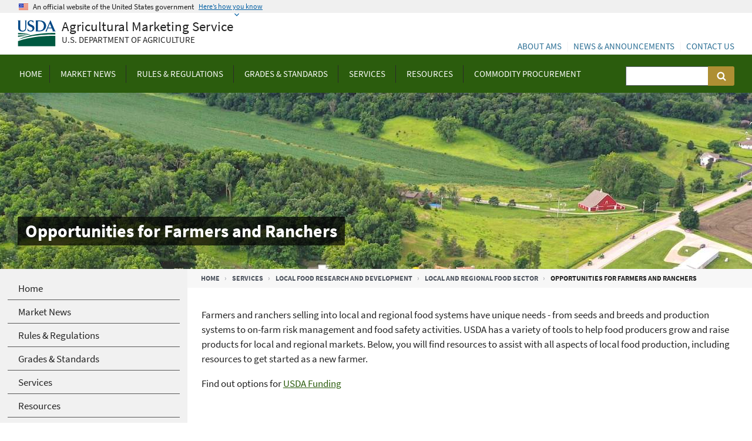

--- FILE ---
content_type: text/css
request_url: https://www.ams.usda.gov/themes/custom/usda_ams_theme/assets/css/uswds.css?t943wo
body_size: 47514
content:
@charset "UTF-8";
/*! uswds @version */
/*! normalize.css v3.0.3 | MIT License | github.com/necolas/normalize.css */
/**
 * 1. Set default font family to sans-serif.
 * 2. Prevent iOS and IE text size adjust after device orientation change,
 *    without disabling user zoom.
 */
html {
  font-family: sans-serif;
  /* 1 */
  -ms-text-size-adjust: 100%;
  /* 2 */
  -webkit-text-size-adjust: 100%;
  /* 2 */ }

/**
 * Remove default margin.
 */
body {
  margin: 0; }

/* HTML5 display definitions
   ========================================================================== */
/**
 * Correct `block` display not defined for any HTML5 element in IE 8/9.
 * Correct `block` display not defined for `details` or `summary` in IE 10/11
 * and Firefox.
 * Correct `block` display not defined for `main` in IE 11.
 */
article,
aside,
details,
figcaption,
figure,
footer,
header,
hgroup,
main,
menu,
nav,
section,
summary {
  display: block; }

/**
 * 1. Correct `inline-block` display not defined in IE 8/9.
 * 2. Normalize vertical alignment of `progress` in Chrome, Firefox, and Opera.
 */
audio,
canvas,
progress,
video {
  display: inline-block;
  /* 1 */
  vertical-align: baseline;
  /* 2 */ }

/**
 * Prevent modern browsers from displaying `audio` without controls.
 * Remove excess height in iOS 5 devices.
 */
audio:not([controls]) {
  display: none;
  height: 0; }

/**
 * Address `[hidden]` styling not present in IE 8/9/10.
 * Hide the `template` element in IE 8/9/10/11, Safari, and Firefox < 22.
 */
[hidden],
template {
  display: none; }

/* Links
   ========================================================================== */
/**
 * Remove the gray background color from active links in IE 10.
 */
a {
  background-color: transparent; }

/**
 * Improve readability of focused elements when they are also in an
 * active/hover state.
 */
a:active,
a:hover {
  outline: 0; }

/* Text-level semantics
   ========================================================================== */
/**
 * Address styling not present in IE 8/9/10/11, Safari, and Chrome.
 */
abbr[title] {
  border-bottom: 1px dotted; }

/**
 * Address style set to `bolder` in Firefox 4+, Safari, and Chrome.
 */
b,
strong {
  font-weight: bold; }

/**
 * Address styling not present in Safari and Chrome.
 */
dfn {
  font-style: italic; }

/**
 * Address variable `h1` font-size and margin within `section` and `article`
 * contexts in Firefox 4+, Safari, and Chrome.
 */
h1 {
  font-size: 2em;
  margin: 0.67em 0; }

/**
 * Address styling not present in IE 8/9.
 */
mark {
  background: #ff0;
  color: #000; }

/**
 * Address inconsistent and variable font size in all browsers.
 */
small {
  font-size: 80%; }

/**
 * Prevent `sub` and `sup` affecting `line-height` in all browsers.
 */
sub,
sup {
  font-size: 75%;
  line-height: 0;
  position: relative;
  vertical-align: baseline; }

sup {
  top: -0.5em; }

sub {
  bottom: -0.25em; }

/* Embedded content
   ========================================================================== */
/**
 * Remove border when inside `a` element in IE 8/9/10.
 */
img {
  border: 0; }

/**
 * Correct overflow not hidden in IE 9/10/11.
 */
svg:not(:root) {
  overflow: hidden; }

/* Grouping content
   ========================================================================== */
/**
 * Address margin not present in IE 8/9 and Safari.
 */
figure {
  margin: 1em 40px; }

/**
 * Address differences between Firefox and other browsers.
 */
hr {
  box-sizing: content-box;
  height: 0; }

/**
 * Contain overflow in all browsers.
 */
pre {
  overflow: auto; }

/**
 * Address odd `em`-unit font size rendering in all browsers.
 */
code,
kbd,
pre,
samp {
  font-family: monospace, monospace;
  font-size: 1em; }

/* Forms
   ========================================================================== */
/**
 * Known limitation: by default, Chrome and Safari on OS X allow very limited
 * styling of `select`, unless a `border` property is set.
 */
/**
 * 1. Correct color not being inherited.
 *    Known issue: affects color of disabled elements.
 * 2. Correct font properties not being inherited.
 * 3. Address margins set differently in Firefox 4+, Safari, and Chrome.
 */
button,
input,
optgroup,
select,
textarea {
  color: inherit;
  /* 1 */
  font: inherit;
  /* 2 */
  margin: 0;
  /* 3 */ }

/**
 * Address `overflow` set to `hidden` in IE 8/9/10/11.
 */
button {
  overflow: visible; }

/**
 * Address inconsistent `text-transform` inheritance for `button` and `select`.
 * All other form control elements do not inherit `text-transform` values.
 * Correct `button` style inheritance in Firefox, IE 8/9/10/11, and Opera.
 * Correct `select` style inheritance in Firefox.
 */
button,
select {
  text-transform: none; }

/**
 * 1. Avoid the WebKit bug in Android 4.0.* where (2) destroys native `audio`
 *    and `video` controls.
 * 2. Correct inability to style clickable `input` types in iOS.
 * 3. Improve usability and consistency of cursor style between image-type
 *    `input` and others.
 */
button,
html input[type="button"],
input[type="reset"],
input[type="submit"] {
  -webkit-appearance: button;
  /* 2 */
  cursor: pointer;
  /* 3 */ }

/**
 * Re-set default cursor for disabled elements.
 */
button[disabled],
html input[disabled] {
  cursor: default; }

/**
 * Remove inner padding and border in Firefox 4+.
 */
button::-moz-focus-inner,
input::-moz-focus-inner {
  border: 0;
  padding: 0; }

/**
 * Address Firefox 4+ setting `line-height` on `input` using `!important` in
 * the UA stylesheet.
 */
input {
  line-height: normal; }

/**
 * It's recommended that you don't attempt to style these elements.
 * Firefox's implementation doesn't respect box-sizing, padding, or width.
 *
 * 1. Address box sizing set to `content-box` in IE 8/9/10.
 * 2. Remove excess padding in IE 8/9/10.
 */
input[type="checkbox"],
input[type="radio"] {
  box-sizing: border-box;
  /* 1 */
  padding: 0;
  /* 2 */ }

/**
 * Fix the cursor style for Chrome's increment/decrement buttons. For certain
 * `font-size` values of the `input`, it causes the cursor style of the
 * decrement button to change from `default` to `text`.
 */
input[type="number"]::-webkit-inner-spin-button,
input[type="number"]::-webkit-outer-spin-button {
  height: auto; }

/**
 * 1. Address `appearance` set to `searchfield` in Safari and Chrome.
 * 2. Address `box-sizing` set to `border-box` in Safari and Chrome.
 */
input[type="search"] {
  -webkit-appearance: textfield;
  /* 1 */
  box-sizing: content-box;
  /* 2 */ }

/**
 * Remove inner padding and search cancel button in Safari and Chrome on OS X.
 * Safari (but not Chrome) clips the cancel button when the search input has
 * padding (and `textfield` appearance).
 */
input[type="search"]::-webkit-search-cancel-button,
input[type="search"]::-webkit-search-decoration {
  -webkit-appearance: none; }

/**
 * Define consistent border, margin, and padding.
 */
fieldset {
  border: 1px solid #c0c0c0;
  margin: 0 2px;
  padding: 0.35em 0.625em 0.75em; }

/**
 * 1. Correct `color` not being inherited in IE 8/9/10/11.
 * 2. Remove padding so people aren't caught out if they zero out fieldsets.
 */
legend {
  border: 0;
  /* 1 */
  padding: 0;
  /* 2 */ }

/**
 * Remove default vertical scrollbar in IE 8/9/10/11.
 */
textarea {
  overflow: auto; }

/**
 * Don't inherit the `font-weight` (applied by a rule above).
 * NOTE: the default cannot safely be changed in Chrome and Safari on OS X.
 */
optgroup {
  font-weight: bold; }

/* Tables
   ========================================================================== */
/**
 * Remove most spacing between table cells.
 */
table {
  border-collapse: collapse;
  border-spacing: 0; }

td,
th {
  padding: 0; }

/* stylelint-disable at-rule-empty-line-before */
@font-face {
  font-family: "Source Sans Pro";
  font-style: normal;
  font-weight: 300;
  src: url("../fonts/sourcesanspro-light-webfont.eot?#iefix") format("embedded-opentype"), url("../fonts/sourcesanspro-light-webfont.woff2") format("woff2"), url("../fonts/sourcesanspro-light-webfont.woff") format("woff"), url("../fonts/sourcesanspro-light-webfont.ttf") format("truetype"); }

@font-face {
  font-family: "Source Sans Pro";
  font-style: normal;
  font-weight: 400;
  src: url("../fonts/sourcesanspro-regular-webfont.eot?#iefix") format("embedded-opentype"), url("../fonts/sourcesanspro-regular-webfont.woff2") format("woff2"), url("../fonts/sourcesanspro-regular-webfont.woff") format("woff"), url("../fonts/sourcesanspro-regular-webfont.ttf") format("truetype"); }

@font-face {
  font-family: "Source Sans Pro";
  font-style: italic;
  font-weight: 400;
  src: url("../fonts/sourcesanspro-italic-webfont.eot?#iefix") format("embedded-opentype"), url("../fonts/sourcesanspro-italic-webfont.woff2") format("woff2"), url("../fonts/sourcesanspro-italic-webfont.woff") format("woff"), url("../fonts/sourcesanspro-italic-webfont.ttf") format("truetype"); }

@font-face {
  font-family: "Source Sans Pro";
  font-style: normal;
  font-weight: 700;
  src: url("../fonts/sourcesanspro-bold-webfont.eot?#iefix") format("embedded-opentype"), url("../fonts/sourcesanspro-bold-webfont.woff2") format("woff2"), url("../fonts/sourcesanspro-bold-webfont.woff") format("woff"), url("../fonts/sourcesanspro-bold-webfont.ttf") format("truetype"); }

@font-face {
  font-family: "Merriweather";
  font-style: normal;
  font-weight: 300;
  src: url("../fonts/merriweather-light-webfont.eot?#iefix") format("embedded-opentype"), url("../fonts/merriweather-light-webfont.woff2") format("woff2"), url("../fonts/merriweather-light-webfont.woff") format("woff"), url("../fonts/merriweather-light-webfont.ttf") format("truetype"); }

@font-face {
  font-family: "Merriweather";
  font-style: normal;
  font-weight: 400;
  src: url("../fonts/merriweather-regular-webfont.eot?#iefix") format("embedded-opentype"), url("../fonts/merriweather-regular-webfont.woff2") format("woff2"), url("../fonts/merriweather-regular-webfont.woff") format("woff"), url("../fonts/merriweather-regular-webfont.ttf") format("truetype"); }

@font-face {
  font-family: "Merriweather";
  font-style: italic;
  font-weight: 400;
  src: url("../fonts/merriweather-italic-webfont.eot?#iefix") format("embedded-opentype"), url("../fonts/merriweather-italic-webfont.woff2") format("woff2"), url("../fonts/merriweather-italic-webfont.woff") format("woff"), url("../fonts/merriweather-italic-webfont.ttf") format("truetype"); }

@font-face {
  font-family: "Merriweather";
  font-style: normal;
  font-weight: 700;
  src: url("../fonts/merriweather-bold-webfont.eot?#iefix") format("embedded-opentype"), url("../fonts/merriweather-bold-webfont.woff2") format("woff2"), url("../fonts/merriweather-bold-webfont.woff") format("woff"), url("../fonts/merriweather-bold-webfont.ttf") format("truetype"); }

/* stylelint-enable */
.usa-grid,
.usa-grid-full {
  max-width: 1040px;
  margin-left: auto;
  margin-right: auto; }
  .usa-grid::after,
  .usa-grid-full::after {
    clear: both;
    content: "";
    display: block; }

.usa-grid {
  padding-right: 1.5rem;
  padding-left: 1.5rem; }
  @media screen and (min-width: 600px) {
    .usa-grid {
      padding-right: 3rem;
      padding-left: 3rem; } }

.usa-grid-full {
  padding: 0; }

@media screen and (min-width: 600px) {
  .usa-width-one-whole {
    float: left;
    display: block;
    margin-right: 4.82916%;
    width: 100%; }
    .usa-width-one-whole:last-child {
      margin-right: 0; }
  .usa-width-one-half {
    float: left;
    display: block;
    margin-right: 4.82916%;
    width: 47.58542%; }
    .usa-width-one-half:last-child {
      margin-right: 0; }
  .usa-width-one-third {
    float: left;
    display: block;
    margin-right: 4.82916%;
    width: 30.11389%; }
    .usa-width-one-third:last-child {
      margin-right: 0; }
  .usa-width-two-thirds {
    float: left;
    display: block;
    margin-right: 4.82916%;
    width: 65.05695%; }
    .usa-width-two-thirds:last-child {
      margin-right: 0; }
  .usa-width-one-fourth {
    float: left;
    display: block;
    margin-right: 4.82916%;
    width: 47.58542%; }
    .usa-width-one-fourth:last-child {
      margin-right: 0; }
    .usa-width-one-fourth:nth-child(2n) {
      margin-right: 0; }
  .usa-width-three-fourths {
    float: left;
    display: block;
    margin-right: 4.82916%;
    width: 100%; }
    .usa-width-three-fourths:last-child {
      margin-right: 0; }
  .usa-width-one-sixth {
    float: left;
    display: block;
    margin-right: 4.82916%;
    width: 30.11389%; }
    .usa-width-one-sixth:last-child {
      margin-right: 0; }
    .usa-width-one-sixth:nth-child(3n) {
      margin-right: 0; }
  .usa-width-five-sixths {
    float: left;
    display: block;
    margin-right: 4.82916%;
    width: 65.05695%; }
    .usa-width-five-sixths:last-child {
      margin-right: 0; }
  .usa-width-one-twelfth {
    float: left;
    display: block;
    margin-right: 4.82916%;
    width: 30.11389%; }
    .usa-width-one-twelfth:last-child {
      margin-right: 0; }
    .usa-width-one-twelfth:nth-child(3n) {
      margin-right: 0; }
  .usa-width-five-twelfths {
    float: left;
    display: block;
    margin-right: 4.82916%;
    width: 30.11389%; }
    .usa-width-five-twelfths:last-child {
      margin-right: 0; }
  .usa-width-seven-twelfths {
    float: left;
    display: block;
    margin-right: 4.82916%;
    width: 65.05695%; }
    .usa-width-seven-twelfths:last-child {
      margin-right: 0; } }

@media screen and (min-width: 1201px) {
  .usa-width-one-whole {
    float: left;
    display: block;
    margin-right: 2.35765%;
    width: 100%; }
    .usa-width-one-whole:last-child {
      margin-right: 0; }
  .usa-width-one-half {
    float: left;
    display: block;
    margin-right: 2.35765%;
    width: 48.82117%; }
    .usa-width-one-half:last-child {
      margin-right: 0; }
  .usa-width-one-third {
    float: left;
    display: block;
    margin-right: 2.35765%;
    width: 31.76157%; }
    .usa-width-one-third:last-child {
      margin-right: 0; }
  .usa-width-two-thirds {
    float: left;
    display: block;
    margin-right: 2.35765%;
    width: 65.88078%; }
    .usa-width-two-thirds:last-child {
      margin-right: 0; }
  .usa-width-one-fourth {
    float: left;
    display: block;
    margin-right: 2.35765%;
    width: 23.23176%; }
    .usa-width-one-fourth:last-child {
      margin-right: 0; }
    .usa-width-one-fourth:nth-child(2n) {
      float: left;
      display: block;
      margin-right: 2.35765%;
      width: 23.23176%; }
      .usa-width-one-fourth:nth-child(2n):last-child {
        margin-right: 0; }
    .usa-width-one-fourth:nth-child(4n) {
      margin-right: 0; }
  .usa-width-three-fourths {
    float: left;
    display: block;
    margin-right: 2.35765%;
    width: 74.41059%; }
    .usa-width-three-fourths:last-child {
      margin-right: 0; }
  .usa-width-one-sixth {
    float: left;
    display: block;
    margin-right: 2.35765%;
    width: 14.70196%; }
    .usa-width-one-sixth:last-child {
      margin-right: 0; }
    .usa-width-one-sixth:nth-child(3n) {
      float: left;
      display: block;
      margin-right: 2.35765%;
      width: 14.70196%; }
      .usa-width-one-sixth:nth-child(3n):last-child {
        margin-right: 0; }
    .usa-width-one-sixth:nth-child(6n) {
      margin-right: 0; }
  .usa-width-five-sixths {
    float: left;
    display: block;
    margin-right: 2.35765%;
    width: 82.94039%; }
    .usa-width-five-sixths:last-child {
      margin-right: 0; }
  .usa-width-one-twelfth {
    float: left;
    display: block;
    margin-right: 2.35765%;
    width: 6.17215%; }
    .usa-width-one-twelfth:last-child {
      margin-right: 0; }
    .usa-width-one-twelfth:nth-child(3n) {
      float: left;
      display: block;
      margin-right: 2.35765%;
      width: 6.17215%; }
      .usa-width-one-twelfth:nth-child(3n):last-child {
        margin-right: 0; }
    .usa-width-one-twelfth:nth-child(12n) {
      margin-right: 0; }
  .usa-width-five-twelfths {
    float: left;
    display: block;
    margin-right: 2.35765%;
    width: 40.29137%; }
    .usa-width-five-twelfths:last-child {
      margin-right: 0; }
  .usa-width-seven-twelfths {
    float: left;
    display: block;
    margin-right: 2.35765%;
    width: 57.35098%; }
    .usa-width-seven-twelfths:last-child {
      margin-right: 0; } }

.usa-end-row {
  margin-right: 0; }

.usa-offset-one-twelfth {
  margin-left: 8.5298%; }

.usa-offset-one-sixth {
  margin-left: 17.05961%; }

.usa-offset-one-fourth {
  margin-left: 25.58941%; }

.usa-offset-one-third {
  margin-left: 34.11922%; }

.usa-offset-five-twelfths {
  margin-left: 42.64902%; }

.usa-offset-one-half {
  margin-left: 51.17883%; }

.usa-offset-seven-twelfths {
  margin-left: 59.70863%; }

.usa-offset-two-thirds {
  margin-left: 68.23843%; }

.usa-offset-three-fourths {
  margin-left: 76.76824%; }

.usa-offset-five-sixths {
  margin-left: 85.29804%; }

.usa-offset-eleven-twelfths {
  margin-left: 93.82785%; }

.usa-sr-only {
  position: absolute;
  left: -999em; }

html {
  box-sizing: border-box; }

*,
*::before,
*::after {
  box-sizing: inherit; }

body {
  background-color: #ffffff;
  color: #212121;
  overflow-x: hidden; }

.lt-ie9 * {
  filter: none !important;
  /* stylelint-disable-line declaration-no-important */ }

[hidden] {
  display: none !important;
  /* stylelint-disable-line declaration-no-important */ }

input:not([disabled]):focus,
select:not([disabled]):focus,
textarea:not([disabled]):focus,
button:not([disabled]):focus {
  outline: 2px dotted #aeb0b5;
  outline-offset: 3px; }

iframe:focus,
[href]:focus,
[tabindex]:focus,
[contentEditable=true]:focus {
  outline: 2px dotted #aeb0b5;
  outline-offset: 3px; }

.usa-focus {
  outline: 2px dotted #aeb0b5;
  outline-offset: 3px; }

/* stylelint-disable selector-no-qualifying-type */
.usa-button, .pager .pager__items li a,
.usa-button-primary,
.usa-button:visited,
.pager .pager__items li a:visited,
.usa-button-primary:visited,
button,
[type=button],
[type=submit],
[type=reset],
[type=image] {
  -moz-osx-font-smoothing: grayscale;
  -webkit-font-smoothing: antialiased;
  margin-top: 0.5em;
  margin-right: 0.5em;
  margin-bottom: 0.5em;
  appearance: none;
  background-color: #0071bc;
  border: 0;
  border-radius: 5px;
  color: #ffffff;
  cursor: pointer;
  display: inline-block;
  font-family: "Source Sans Pro", "Helvetica Neue", "Helvetica", "Roboto", "Arial", sans-serif;
  font-size: 1.7rem;
  font-weight: 700;
  line-height: 1;
  padding: 1rem 2rem;
  text-align: center;
  text-decoration: none;
  width: 100%; }
  @media screen and (min-width: 481px) {
    .usa-button, .pager .pager__items li a,
    .usa-button-primary,
    .usa-button:visited,
    .pager .pager__items li a:visited,
    .usa-button-primary:visited,
    button,
    [type=button],
    [type=submit],
    [type=reset],
    [type=image] {
      width: auto; } }
  .usa-button:hover, .pager .pager__items li a:hover, .usa-button.usa-button-hover, .pager .pager__items li a.usa-button-hover,
  .usa-button-primary:hover,
  .usa-button-primary.usa-button-hover,
  .usa-button:visited:hover,
  .pager .pager__items li a:visited:hover,
  .usa-button:visited.usa-button-hover,
  .pager .pager__items li a:visited.usa-button-hover,
  .usa-button-primary:visited:hover,
  .usa-button-primary:visited.usa-button-hover,
  button:hover,
  button.usa-button-hover,
  [type=button]:hover,
  [type=button].usa-button-hover,
  [type=submit]:hover,
  [type=submit].usa-button-hover,
  [type=reset]:hover,
  [type=reset].usa-button-hover,
  [type=image]:hover,
  [type=image].usa-button-hover {
    background-color: #205493;
    border-bottom: 0;
    color: #ffffff;
    text-decoration: none; }
  .usa-button:active, .pager .pager__items li a:active, .usa-button.usa-button-active, .pager .pager__items li a.usa-button-active,
  .usa-button-primary:active,
  .usa-button-primary.usa-button-active,
  .usa-button:visited:active,
  .pager .pager__items li a:visited:active,
  .usa-button:visited.usa-button-active,
  .pager .pager__items li a:visited.usa-button-active,
  .usa-button-primary:visited:active,
  .usa-button-primary:visited.usa-button-active,
  button:active,
  button.usa-button-active,
  [type=button]:active,
  [type=button].usa-button-active,
  [type=submit]:active,
  [type=submit].usa-button-active,
  [type=reset]:active,
  [type=reset].usa-button-active,
  [type=image]:active,
  [type=image].usa-button-active {
    background-color: #112e51; }
  .usa-button.usa-button-primary-alt, .pager .pager__items li a.usa-button-primary-alt,
  .usa-button-primary.usa-button-primary-alt,
  .usa-button:visited.usa-button-primary-alt,
  .pager .pager__items li a:visited.usa-button-primary-alt,
  .usa-button-primary:visited.usa-button-primary-alt,
  button.usa-button-primary-alt,
  [type=button].usa-button-primary-alt,
  [type=submit].usa-button-primary-alt,
  [type=reset].usa-button-primary-alt,
  [type=image].usa-button-primary-alt {
    background-color: #02bfe7;
    color: #212121; }
    .usa-button.usa-button-primary-alt:hover, .pager .pager__items li a.usa-button-primary-alt:hover, .usa-button.usa-button-primary-alt.usa-button-hover, .pager .pager__items li a.usa-button-primary-alt.usa-button-hover,
    .usa-button-primary.usa-button-primary-alt:hover,
    .usa-button-primary.usa-button-primary-alt.usa-button-hover,
    .usa-button:visited.usa-button-primary-alt:hover,
    .pager .pager__items li a:visited.usa-button-primary-alt:hover,
    .usa-button:visited.usa-button-primary-alt.usa-button-hover,
    .pager .pager__items li a:visited.usa-button-primary-alt.usa-button-hover,
    .usa-button-primary:visited.usa-button-primary-alt:hover,
    .usa-button-primary:visited.usa-button-primary-alt.usa-button-hover,
    button.usa-button-primary-alt:hover,
    button.usa-button-primary-alt.usa-button-hover,
    [type=button].usa-button-primary-alt:hover,
    [type=button].usa-button-primary-alt.usa-button-hover,
    [type=submit].usa-button-primary-alt:hover,
    [type=submit].usa-button-primary-alt.usa-button-hover,
    [type=reset].usa-button-primary-alt:hover,
    [type=reset].usa-button-primary-alt.usa-button-hover,
    [type=image].usa-button-primary-alt:hover,
    [type=image].usa-button-primary-alt.usa-button-hover {
      background-color: #00a6d2; }
    .usa-button.usa-button-primary-alt:active, .pager .pager__items li a.usa-button-primary-alt:active, .usa-button.usa-button-primary-alt.usa-button-active, .pager .pager__items li a.usa-button-primary-alt.usa-button-active,
    .usa-button-primary.usa-button-primary-alt:active,
    .usa-button-primary.usa-button-primary-alt.usa-button-active,
    .usa-button:visited.usa-button-primary-alt:active,
    .pager .pager__items li a:visited.usa-button-primary-alt:active,
    .usa-button:visited.usa-button-primary-alt.usa-button-active,
    .pager .pager__items li a:visited.usa-button-primary-alt.usa-button-active,
    .usa-button-primary:visited.usa-button-primary-alt:active,
    .usa-button-primary:visited.usa-button-primary-alt.usa-button-active,
    button.usa-button-primary-alt:active,
    button.usa-button-primary-alt.usa-button-active,
    [type=button].usa-button-primary-alt:active,
    [type=button].usa-button-primary-alt.usa-button-active,
    [type=submit].usa-button-primary-alt:active,
    [type=submit].usa-button-primary-alt.usa-button-active,
    [type=reset].usa-button-primary-alt:active,
    [type=reset].usa-button-primary-alt.usa-button-active,
    [type=image].usa-button-primary-alt:active,
    [type=image].usa-button-primary-alt.usa-button-active {
      background-color: #046b99;
      color: #ffffff; }
  .usa-button.usa-button-secondary, .pager .pager__items li a.usa-button-secondary,
  .usa-button-primary.usa-button-secondary,
  .usa-button:visited.usa-button-secondary,
  .pager .pager__items li a:visited.usa-button-secondary,
  .usa-button-primary:visited.usa-button-secondary,
  button.usa-button-secondary,
  [type=button].usa-button-secondary,
  [type=submit].usa-button-secondary,
  [type=reset].usa-button-secondary,
  [type=image].usa-button-secondary {
    background-color: #ffffff;
    box-shadow: inset 0 0 0 2px #0071bc;
    color: #0071bc; }
    .usa-button.usa-button-secondary:hover, .pager .pager__items li a.usa-button-secondary:hover, .usa-button.usa-button-secondary.usa-button-hover, .pager .pager__items li a.usa-button-secondary.usa-button-hover,
    .usa-button-primary.usa-button-secondary:hover,
    .usa-button-primary.usa-button-secondary.usa-button-hover,
    .usa-button:visited.usa-button-secondary:hover,
    .pager .pager__items li a:visited.usa-button-secondary:hover,
    .usa-button:visited.usa-button-secondary.usa-button-hover,
    .pager .pager__items li a:visited.usa-button-secondary.usa-button-hover,
    .usa-button-primary:visited.usa-button-secondary:hover,
    .usa-button-primary:visited.usa-button-secondary.usa-button-hover,
    button.usa-button-secondary:hover,
    button.usa-button-secondary.usa-button-hover,
    [type=button].usa-button-secondary:hover,
    [type=button].usa-button-secondary.usa-button-hover,
    [type=submit].usa-button-secondary:hover,
    [type=submit].usa-button-secondary.usa-button-hover,
    [type=reset].usa-button-secondary:hover,
    [type=reset].usa-button-secondary.usa-button-hover,
    [type=image].usa-button-secondary:hover,
    [type=image].usa-button-secondary.usa-button-hover {
      box-shadow: inset 0 0 0 2px #205493;
      color: #205493; }
    .usa-button.usa-button-secondary:active, .pager .pager__items li a.usa-button-secondary:active, .usa-button.usa-button-secondary.usa-button-active, .pager .pager__items li a.usa-button-secondary.usa-button-active,
    .usa-button-primary.usa-button-secondary:active,
    .usa-button-primary.usa-button-secondary.usa-button-active,
    .usa-button:visited.usa-button-secondary:active,
    .pager .pager__items li a:visited.usa-button-secondary:active,
    .usa-button:visited.usa-button-secondary.usa-button-active,
    .pager .pager__items li a:visited.usa-button-secondary.usa-button-active,
    .usa-button-primary:visited.usa-button-secondary:active,
    .usa-button-primary:visited.usa-button-secondary.usa-button-active,
    button.usa-button-secondary:active,
    button.usa-button-secondary.usa-button-active,
    [type=button].usa-button-secondary:active,
    [type=button].usa-button-secondary.usa-button-active,
    [type=submit].usa-button-secondary:active,
    [type=submit].usa-button-secondary.usa-button-active,
    [type=reset].usa-button-secondary:active,
    [type=reset].usa-button-secondary.usa-button-active,
    [type=image].usa-button-secondary:active,
    [type=image].usa-button-secondary.usa-button-active {
      box-shadow: inset 0 0 0 2px #112e51;
      color: #112e51; }
  .usa-button.usa-button-secondary-inverse, .pager .pager__items li a.usa-button-secondary-inverse, .usa-button.usa-button-outline-inverse, .pager .pager__items li a.usa-button-outline-inverse,
  .usa-button-primary.usa-button-secondary-inverse,
  .usa-button-primary.usa-button-outline-inverse,
  .usa-button:visited.usa-button-secondary-inverse,
  .pager .pager__items li a:visited.usa-button-secondary-inverse,
  .usa-button:visited.usa-button-outline-inverse,
  .pager .pager__items li a:visited.usa-button-outline-inverse,
  .usa-button-primary:visited.usa-button-secondary-inverse,
  .usa-button-primary:visited.usa-button-outline-inverse,
  button.usa-button-secondary-inverse,
  button.usa-button-outline-inverse,
  [type=button].usa-button-secondary-inverse,
  [type=button].usa-button-outline-inverse,
  [type=submit].usa-button-secondary-inverse,
  [type=submit].usa-button-outline-inverse,
  [type=reset].usa-button-secondary-inverse,
  [type=reset].usa-button-outline-inverse,
  [type=image].usa-button-secondary-inverse,
  [type=image].usa-button-outline-inverse {
    background: transparent;
    box-shadow: inset 0 0 0 2px #ffffff;
    color: #ffffff; }
    .usa-button.usa-button-secondary-inverse:hover, .pager .pager__items li a.usa-button-secondary-inverse:hover, .usa-button.usa-button-secondary-inverse.usa-button-hover, .pager .pager__items li a.usa-button-secondary-inverse.usa-button-hover, .usa-button.usa-button-outline-inverse:hover, .pager .pager__items li a.usa-button-outline-inverse:hover, .usa-button.usa-button-outline-inverse.usa-button-hover, .pager .pager__items li a.usa-button-outline-inverse.usa-button-hover,
    .usa-button-primary.usa-button-secondary-inverse:hover,
    .usa-button-primary.usa-button-secondary-inverse.usa-button-hover,
    .usa-button-primary.usa-button-outline-inverse:hover,
    .usa-button-primary.usa-button-outline-inverse.usa-button-hover,
    .usa-button:visited.usa-button-secondary-inverse:hover,
    .pager .pager__items li a:visited.usa-button-secondary-inverse:hover,
    .usa-button:visited.usa-button-secondary-inverse.usa-button-hover,
    .pager .pager__items li a:visited.usa-button-secondary-inverse.usa-button-hover,
    .usa-button:visited.usa-button-outline-inverse:hover,
    .pager .pager__items li a:visited.usa-button-outline-inverse:hover,
    .usa-button:visited.usa-button-outline-inverse.usa-button-hover,
    .pager .pager__items li a:visited.usa-button-outline-inverse.usa-button-hover,
    .usa-button-primary:visited.usa-button-secondary-inverse:hover,
    .usa-button-primary:visited.usa-button-secondary-inverse.usa-button-hover,
    .usa-button-primary:visited.usa-button-outline-inverse:hover,
    .usa-button-primary:visited.usa-button-outline-inverse.usa-button-hover,
    button.usa-button-secondary-inverse:hover,
    button.usa-button-secondary-inverse.usa-button-hover,
    button.usa-button-outline-inverse:hover,
    button.usa-button-outline-inverse.usa-button-hover,
    [type=button].usa-button-secondary-inverse:hover,
    [type=button].usa-button-secondary-inverse.usa-button-hover,
    [type=button].usa-button-outline-inverse:hover,
    [type=button].usa-button-outline-inverse.usa-button-hover,
    [type=submit].usa-button-secondary-inverse:hover,
    [type=submit].usa-button-secondary-inverse.usa-button-hover,
    [type=submit].usa-button-outline-inverse:hover,
    [type=submit].usa-button-outline-inverse.usa-button-hover,
    [type=reset].usa-button-secondary-inverse:hover,
    [type=reset].usa-button-secondary-inverse.usa-button-hover,
    [type=reset].usa-button-outline-inverse:hover,
    [type=reset].usa-button-outline-inverse.usa-button-hover,
    [type=image].usa-button-secondary-inverse:hover,
    [type=image].usa-button-secondary-inverse.usa-button-hover,
    [type=image].usa-button-outline-inverse:hover,
    [type=image].usa-button-outline-inverse.usa-button-hover {
      box-shadow: inset 0 0 0 2px #d6d7d9;
      color: #d6d7d9; }
    .usa-button.usa-button-secondary-inverse:active, .pager .pager__items li a.usa-button-secondary-inverse:active, .usa-button.usa-button-secondary-inverse.usa-button-active, .pager .pager__items li a.usa-button-secondary-inverse.usa-button-active, .usa-button.usa-button-outline-inverse:active, .pager .pager__items li a.usa-button-outline-inverse:active, .usa-button.usa-button-outline-inverse.usa-button-active, .pager .pager__items li a.usa-button-outline-inverse.usa-button-active,
    .usa-button-primary.usa-button-secondary-inverse:active,
    .usa-button-primary.usa-button-secondary-inverse.usa-button-active,
    .usa-button-primary.usa-button-outline-inverse:active,
    .usa-button-primary.usa-button-outline-inverse.usa-button-active,
    .usa-button:visited.usa-button-secondary-inverse:active,
    .pager .pager__items li a:visited.usa-button-secondary-inverse:active,
    .usa-button:visited.usa-button-secondary-inverse.usa-button-active,
    .pager .pager__items li a:visited.usa-button-secondary-inverse.usa-button-active,
    .usa-button:visited.usa-button-outline-inverse:active,
    .pager .pager__items li a:visited.usa-button-outline-inverse:active,
    .usa-button:visited.usa-button-outline-inverse.usa-button-active,
    .pager .pager__items li a:visited.usa-button-outline-inverse.usa-button-active,
    .usa-button-primary:visited.usa-button-secondary-inverse:active,
    .usa-button-primary:visited.usa-button-secondary-inverse.usa-button-active,
    .usa-button-primary:visited.usa-button-outline-inverse:active,
    .usa-button-primary:visited.usa-button-outline-inverse.usa-button-active,
    button.usa-button-secondary-inverse:active,
    button.usa-button-secondary-inverse.usa-button-active,
    button.usa-button-outline-inverse:active,
    button.usa-button-outline-inverse.usa-button-active,
    [type=button].usa-button-secondary-inverse:active,
    [type=button].usa-button-secondary-inverse.usa-button-active,
    [type=button].usa-button-outline-inverse:active,
    [type=button].usa-button-outline-inverse.usa-button-active,
    [type=submit].usa-button-secondary-inverse:active,
    [type=submit].usa-button-secondary-inverse.usa-button-active,
    [type=submit].usa-button-outline-inverse:active,
    [type=submit].usa-button-outline-inverse.usa-button-active,
    [type=reset].usa-button-secondary-inverse:active,
    [type=reset].usa-button-secondary-inverse.usa-button-active,
    [type=reset].usa-button-outline-inverse:active,
    [type=reset].usa-button-outline-inverse.usa-button-active,
    [type=image].usa-button-secondary-inverse:active,
    [type=image].usa-button-secondary-inverse.usa-button-active,
    [type=image].usa-button-outline-inverse:active,
    [type=image].usa-button-outline-inverse.usa-button-active {
      box-shadow: inset 0 0 0 2px #aeb0b5;
      color: #d6d7d9; }
  .usa-button.usa-button-gray, .pager .pager__items li a.usa-button-gray,
  .usa-button-primary.usa-button-gray,
  .usa-button:visited.usa-button-gray,
  .pager .pager__items li a:visited.usa-button-gray,
  .usa-button-primary:visited.usa-button-gray,
  button.usa-button-gray,
  [type=button].usa-button-gray,
  [type=submit].usa-button-gray,
  [type=reset].usa-button-gray,
  [type=image].usa-button-gray {
    background-color: #5b616b; }
    .usa-button.usa-button-gray:hover, .pager .pager__items li a.usa-button-gray:hover, .usa-button.usa-button-gray.usa-button-hover, .pager .pager__items li a.usa-button-gray.usa-button-hover,
    .usa-button-primary.usa-button-gray:hover,
    .usa-button-primary.usa-button-gray.usa-button-hover,
    .usa-button:visited.usa-button-gray:hover,
    .pager .pager__items li a:visited.usa-button-gray:hover,
    .usa-button:visited.usa-button-gray.usa-button-hover,
    .pager .pager__items li a:visited.usa-button-gray.usa-button-hover,
    .usa-button-primary:visited.usa-button-gray:hover,
    .usa-button-primary:visited.usa-button-gray.usa-button-hover,
    button.usa-button-gray:hover,
    button.usa-button-gray.usa-button-hover,
    [type=button].usa-button-gray:hover,
    [type=button].usa-button-gray.usa-button-hover,
    [type=submit].usa-button-gray:hover,
    [type=submit].usa-button-gray.usa-button-hover,
    [type=reset].usa-button-gray:hover,
    [type=reset].usa-button-gray.usa-button-hover,
    [type=image].usa-button-gray:hover,
    [type=image].usa-button-gray.usa-button-hover {
      background-color: #323a45; }
    .usa-button.usa-button-gray:active, .pager .pager__items li a.usa-button-gray:active, .usa-button.usa-button-gray.usa-button-active, .pager .pager__items li a.usa-button-gray.usa-button-active,
    .usa-button-primary.usa-button-gray:active,
    .usa-button-primary.usa-button-gray.usa-button-active,
    .usa-button:visited.usa-button-gray:active,
    .pager .pager__items li a:visited.usa-button-gray:active,
    .usa-button:visited.usa-button-gray.usa-button-active,
    .pager .pager__items li a:visited.usa-button-gray.usa-button-active,
    .usa-button-primary:visited.usa-button-gray:active,
    .usa-button-primary:visited.usa-button-gray.usa-button-active,
    button.usa-button-gray:active,
    button.usa-button-gray.usa-button-active,
    [type=button].usa-button-gray:active,
    [type=button].usa-button-gray.usa-button-active,
    [type=submit].usa-button-gray:active,
    [type=submit].usa-button-gray.usa-button-active,
    [type=reset].usa-button-gray:active,
    [type=reset].usa-button-gray.usa-button-active,
    [type=image].usa-button-gray:active,
    [type=image].usa-button-gray.usa-button-active {
      background-color: #212121; }
  .usa-button.usa-button-red, .pager .pager__items li a.usa-button-red,
  .usa-button-primary.usa-button-red,
  .usa-button:visited.usa-button-red,
  .pager .pager__items li a:visited.usa-button-red,
  .usa-button-primary:visited.usa-button-red,
  button.usa-button-red,
  [type=button].usa-button-red,
  [type=submit].usa-button-red,
  [type=reset].usa-button-red,
  [type=image].usa-button-red {
    background-color: #e31c3d; }
    .usa-button.usa-button-red:hover, .pager .pager__items li a.usa-button-red:hover, .usa-button.usa-button-red.usa-button-hover, .pager .pager__items li a.usa-button-red.usa-button-hover,
    .usa-button-primary.usa-button-red:hover,
    .usa-button-primary.usa-button-red.usa-button-hover,
    .usa-button:visited.usa-button-red:hover,
    .pager .pager__items li a:visited.usa-button-red:hover,
    .usa-button:visited.usa-button-red.usa-button-hover,
    .pager .pager__items li a:visited.usa-button-red.usa-button-hover,
    .usa-button-primary:visited.usa-button-red:hover,
    .usa-button-primary:visited.usa-button-red.usa-button-hover,
    button.usa-button-red:hover,
    button.usa-button-red.usa-button-hover,
    [type=button].usa-button-red:hover,
    [type=button].usa-button-red.usa-button-hover,
    [type=submit].usa-button-red:hover,
    [type=submit].usa-button-red.usa-button-hover,
    [type=reset].usa-button-red:hover,
    [type=reset].usa-button-red.usa-button-hover,
    [type=image].usa-button-red:hover,
    [type=image].usa-button-red.usa-button-hover {
      background-color: #cd2026; }
    .usa-button.usa-button-red:active, .pager .pager__items li a.usa-button-red:active, .usa-button.usa-button-red.usa-button-active, .pager .pager__items li a.usa-button-red.usa-button-active,
    .usa-button-primary.usa-button-red:active,
    .usa-button-primary.usa-button-red.usa-button-active,
    .usa-button:visited.usa-button-red:active,
    .pager .pager__items li a:visited.usa-button-red:active,
    .usa-button:visited.usa-button-red.usa-button-active,
    .pager .pager__items li a:visited.usa-button-red.usa-button-active,
    .usa-button-primary:visited.usa-button-red:active,
    .usa-button-primary:visited.usa-button-red.usa-button-active,
    button.usa-button-red:active,
    button.usa-button-red.usa-button-active,
    [type=button].usa-button-red:active,
    [type=button].usa-button-red.usa-button-active,
    [type=submit].usa-button-red:active,
    [type=submit].usa-button-red.usa-button-active,
    [type=reset].usa-button-red:active,
    [type=reset].usa-button-red.usa-button-active,
    [type=image].usa-button-red:active,
    [type=image].usa-button-red.usa-button-active {
      background-color: #981b1e; }
  .usa-button.usa-button-big, .pager .pager__items li a.usa-button-big,
  .usa-button-primary.usa-button-big,
  .usa-button:visited.usa-button-big,
  .pager .pager__items li a:visited.usa-button-big,
  .usa-button-primary:visited.usa-button-big,
  button.usa-button-big,
  [type=button].usa-button-big,
  [type=submit].usa-button-big,
  [type=reset].usa-button-big,
  [type=image].usa-button-big {
    border-radius: 8px;
    font-size: 2.4rem;
    padding: 1.5rem 3rem; }
  .usa-button:disabled, .pager .pager__items li a:disabled,
  .usa-button-primary:disabled,
  .usa-button:visited:disabled,
  .pager .pager__items li a:visited:disabled,
  .usa-button-primary:visited:disabled,
  button:disabled,
  [type=button]:disabled,
  [type=submit]:disabled,
  [type=reset]:disabled,
  [type=image]:disabled {
    background-color: #d6d7d9;
    pointer-events: none; }
    .usa-button:disabled:hover, .pager .pager__items li a:disabled:hover, .usa-button:disabled.usa-button-hover, .pager .pager__items li a:disabled.usa-button-hover, .usa-button:disabled:active, .pager .pager__items li a:disabled:active, .usa-button:disabled.usa-button-active, .pager .pager__items li a:disabled.usa-button-active, .usa-button:disabled:focus, .pager .pager__items li a:disabled:focus, .usa-button:disabled.usa-focus, .pager .pager__items li a:disabled.usa-focus,
    .usa-button-primary:disabled:hover,
    .usa-button-primary:disabled.usa-button-hover,
    .usa-button-primary:disabled:active,
    .usa-button-primary:disabled.usa-button-active,
    .usa-button-primary:disabled:focus,
    .usa-button-primary:disabled.usa-focus,
    .usa-button:visited:disabled:hover,
    .pager .pager__items li a:visited:disabled:hover,
    .usa-button:visited:disabled.usa-button-hover,
    .pager .pager__items li a:visited:disabled.usa-button-hover,
    .usa-button:visited:disabled:active,
    .pager .pager__items li a:visited:disabled:active,
    .usa-button:visited:disabled.usa-button-active,
    .pager .pager__items li a:visited:disabled.usa-button-active,
    .usa-button:visited:disabled:focus,
    .pager .pager__items li a:visited:disabled:focus,
    .usa-button:visited:disabled.usa-focus,
    .pager .pager__items li a:visited:disabled.usa-focus,
    .usa-button-primary:visited:disabled:hover,
    .usa-button-primary:visited:disabled.usa-button-hover,
    .usa-button-primary:visited:disabled:active,
    .usa-button-primary:visited:disabled.usa-button-active,
    .usa-button-primary:visited:disabled:focus,
    .usa-button-primary:visited:disabled.usa-focus,
    button:disabled:hover,
    button:disabled.usa-button-hover,
    button:disabled:active,
    button:disabled.usa-button-active,
    button:disabled:focus,
    button:disabled.usa-focus,
    [type=button]:disabled:hover,
    [type=button]:disabled.usa-button-hover,
    [type=button]:disabled:active,
    [type=button]:disabled.usa-button-active,
    [type=button]:disabled:focus,
    [type=button]:disabled.usa-focus,
    [type=submit]:disabled:hover,
    [type=submit]:disabled.usa-button-hover,
    [type=submit]:disabled:active,
    [type=submit]:disabled.usa-button-active,
    [type=submit]:disabled:focus,
    [type=submit]:disabled.usa-focus,
    [type=reset]:disabled:hover,
    [type=reset]:disabled.usa-button-hover,
    [type=reset]:disabled:active,
    [type=reset]:disabled.usa-button-active,
    [type=reset]:disabled:focus,
    [type=reset]:disabled.usa-focus,
    [type=image]:disabled:hover,
    [type=image]:disabled.usa-button-hover,
    [type=image]:disabled:active,
    [type=image]:disabled.usa-button-active,
    [type=image]:disabled:focus,
    [type=image]:disabled.usa-focus {
      background-color: #d6d7d9;
      border: 0;
      box-shadow: none; }

/* stylelint-disable */
.usa-button-disabled {
  background-color: #d6d7d9;
  pointer-events: none; }
  .usa-button-disabled:hover, .usa-button-disabled.usa-button-hover, .usa-button-disabled:active, .usa-button-disabled.usa-button-active, .usa-button-disabled:focus, .usa-button-disabled.usa-focus {
    background-color: #d6d7d9;
    border: 0;
    box-shadow: none; }

.usa-button-secondary-disabled,
.usa-button-secondary-inverse-disabled,
.usa-button-secondary:disabled,
.usa-button-secondary-inverse:disabled,
.usa-button-outline-inverse:disabled {
  box-shadow: inset 0 0 0 2px #d6d7d9;
  pointer-events: none;
  color: #d6d7d9; }
  .usa-button-secondary-disabled:hover, .usa-button-secondary-disabled.usa-button-hover, .usa-button-secondary-disabled:active, .usa-button-secondary-disabled.usa-button-active, .usa-button-secondary-disabled:focus, .usa-button-secondary-disabled.usa-focus,
  .usa-button-secondary-inverse-disabled:hover,
  .usa-button-secondary-inverse-disabled.usa-button-hover,
  .usa-button-secondary-inverse-disabled:active,
  .usa-button-secondary-inverse-disabled.usa-button-active,
  .usa-button-secondary-inverse-disabled:focus,
  .usa-button-secondary-inverse-disabled.usa-focus,
  .usa-button-secondary:disabled:hover,
  .usa-button-secondary:disabled.usa-button-hover,
  .usa-button-secondary:disabled:active,
  .usa-button-secondary:disabled.usa-button-active,
  .usa-button-secondary:disabled:focus,
  .usa-button-secondary:disabled.usa-focus,
  .usa-button-secondary-inverse:disabled:hover,
  .usa-button-secondary-inverse:disabled.usa-button-hover,
  .usa-button-secondary-inverse:disabled:active,
  .usa-button-secondary-inverse:disabled.usa-button-active,
  .usa-button-secondary-inverse:disabled:focus,
  .usa-button-secondary-inverse:disabled.usa-focus,
  .usa-button-outline-inverse:disabled:hover,
  .usa-button-outline-inverse:disabled.usa-button-hover,
  .usa-button-outline-inverse:disabled:active,
  .usa-button-outline-inverse:disabled.usa-button-active,
  .usa-button-outline-inverse:disabled:focus,
  .usa-button-outline-inverse:disabled.usa-focus {
    background-color: #ffffff;
    border: 0; }

html .usa-button-secondary-disabled,
.usa-button-secondary:disabled {
  background-color: #ffffff; }

html .usa-button-secondary-inverse-disabled,
.usa-button-secondary-inverse:disabled {
  background-color: transparent;
  color: #5b616b;
  box-shadow: inset 0 0 0 2px #5b616b; }

.usa-button-unstyled {
  background-color: transparent;
  border: 0;
  border-radius: 0;
  font-weight: 400;
  margin: 0;
  padding: 0;
  text-align: left;
  -webkit-font-smoothing: auto; }
  .usa-button-unstyled:hover {
    background-color: transparent; }

.usa-embed-container iframe,
.usa-embed-container object,
.usa-embed-container embed {
  position: absolute;
  top: 0;
  left: 0;
  width: 100%;
  height: 100%; }

.usa-embed-container {
  padding-bottom: 56.25%;
  position: relative;
  height: 0;
  overflow: hidden;
  max-width: 100%; }

img {
  max-width: 100%; }

.media_link {
  display: inline-block;
  line-height: 0; }

/* stylelint-disable selector-no-qualifying-type */
input,
textarea,
select {
  appearance: none;
  border: 0.1rem solid #5b616b;
  border-radius: 0;
  box-sizing: border-box;
  color: #212121;
  display: block;
  font-size: 1.7rem;
  height: 4.4rem;
  line-height: 1.3;
  margin: 0.2em 0;
  max-width: 46rem;
  padding: 1rem 0.7em;
  width: 100%; }
  input.usa-input-success,
  textarea.usa-input-success,
  select.usa-input-success {
    border: 3px solid #4aa564; }

/* stylelint-enable */
.usa-input-error {
  border-left: 4px solid #cd2026;
  margin-top: 3rem;
  padding-bottom: 0.8rem;
  padding-left: 1.5rem;
  padding-top: 0.8rem;
  position: relative;
  right: 1.9rem; }
  .usa-input-error input,
  .usa-input-error textarea,
  .usa-input-error select {
    border: 3px solid #cd2026;
    width: calc(100% + 1.9rem); }
  .usa-input-error label {
    margin-top: 0; }
  .usa-input-error .usa-input-inline {
    border: 0.1rem solid #5b616b;
    width: inherit; }
  .usa-input-error .usa-input-inline-error {
    border: 3px solid #cd2026; }

.usa-input-error-label {
  display: block;
  font-size: 1.7rem;
  font-weight: 700; }

.usa-input-error-message {
  color: #cd2026;
  display: block;
  font-size: 1.7rem;
  font-weight: 700;
  padding-bottom: 3px;
  padding-top: 3px; }

.usa-input-required:after {
  color: #981b1e;
  content: ' (*required)'; }

.usa-input-optional:after {
  color: #757575;
  content: ' (optional)'; }

.usa-input-label-helper {
  color: #757575; }

.usa-input-label-required {
  color: #981b1e; }

label {
  display: block;
  margin-top: 3rem;
  max-width: 46rem; }

textarea {
  height: 16rem; }

select {
  appearance: none;
  background-color: #ffffff;
  background-image: url("../img/arrow-both.png");
  background-image: none, url("../img/arrow-both.svg"), url("../img/arrow-both.png");
  background-position: right 1.3rem center;
  background-repeat: no-repeat;
  background-size: 1rem;
  padding-right: 3rem; }
  select::-ms-expand {
    display: none; }
  select:-webkit-autofill {
    appearance: menulist; }
  select:-moz-focusring {
    color: transparent;
    text-shadow: 0 0 0 #000000; }

option:first-child {
  font-weight: 700; }

legend {
  font-size: 3rem;
  font-weight: 700; }

.usa-fieldset-inputs label {
  margin-top: 0; }

.usa-form-hint {
  color: #757575;
  font-family: "Source Sans Pro", "Helvetica Neue", "Helvetica", "Roboto", "Arial", sans-serif;
  margin-bottom: 0; }

[type=checkbox],
[type=radio] {
  position: absolute;
  left: -999em; }
  .lt-ie9 [type=checkbox], .lt-ie9
  [type=radio] {
    border: 0;
    float: left;
    margin: 0.4em 0.4em 0 0;
    position: static;
    width: auto; }

[type=checkbox] + label,
[type=radio] + label {
  cursor: pointer;
  font-weight: 400;
  margin-bottom: 0.65em; }

[type=checkbox] + label::before,
[type=radio] + label::before {
  background: #ffffff;
  content: '\a0';
  display: inline-block;
  text-indent: 0.15em;
  vertical-align: middle\0; }

[type=checkbox] + label::before {
  border-radius: 2px;
  box-shadow: 0 0 0 1px #757575;
  height: 2rem;
  line-height: 2rem;
  margin-left: 1px;
  margin-right: 0.6em;
  width: 2rem; }

[type=radio] + label::before {
  border-radius: 100%;
  box-shadow: 0 0 0 2px #ffffff, 0 0 0 3px #757575;
  height: 1.4rem;
  line-height: 1.4rem;
  margin-left: 3px;
  margin-right: 0.75em;
  width: 1.4rem; }

[type=checkbox]:checked + label::before,
[type=radio]:checked + label::before {
  background-color: #0071bc;
  box-shadow: 0 0 0 1px #0071bc; }

[type=radio]:checked + label::before {
  box-shadow: 0 0 0 2px #ffffff, 0 0 0 4px #0071bc; }

[type=checkbox]:checked + label::before,
[type=checkbox]:checked:disabled + label::before {
  background-image: url("../img/correct8.png");
  background-image: url("../img/correct8.svg");
  background-position: 50%;
  background-repeat: no-repeat; }

[type=radio]:focus + label::before {
  outline: 2px dotted #aeb0b5;
  outline-offset: 6px; }

[type=checkbox]:disabled + label {
  color: #d6d7d9; }

[type=checkbox]:focus + label::before {
  outline: 2px dotted #aeb0b5;
  outline-offset: 3px; }

[type=checkbox]:disabled + label::before,
[type=radio]:disabled + label::before {
  background: #f1f1f1;
  box-shadow: 0 0 0 1px #aeb0b5;
  cursor: not-allowed; }

@media print {
  [type=checkbox]:checked + label::before,
  [type=checkbox]:checked:disabled + label::before {
    background-image: none;
    background-color: #ffffff;
    content: url("../img/correct8-alt.png");
    content: url("../img/correct8-alt.svg");
    text-indent: 0; }
  [type=radio]:checked:disabled + label::before,
  [type=radio]:checked + label::before {
    box-shadow: 0 0 0 2px #ffffff, inset 0 0 0 14px #0071bc, 0 0 0 4px #0071bc; } }

[type=range] {
  appearance: none;
  border: none;
  padding-left: 0;
  overflow: hidden;
  width: 100%; }
  [type=range]:focus {
    outline: none; }
    [type=range]:focus::-webkit-slider-thumb {
      box-shadow: 0 0 0 2px #0071bc; }
    [type=range]:focus::-moz-range-thumb {
      box-shadow: 0 0 0 2px #0071bc; }
    [type=range]:focus::-ms-thumb {
      box-shadow: 0 0 0 2px #0071bc; }
  [type=range]::-webkit-slider-runnable-track {
    background: #d6d7d9;
    border: 1px solid #757575;
    cursor: pointer;
    height: 1.6rem;
    width: 100%; }
  [type=range]::-moz-range-track {
    background: #d6d7d9;
    border: 1px solid #757575;
    cursor: pointer;
    height: 1.6rem;
    width: 100%; }
  [type=range]::-ms-track {
    background: #d6d7d9;
    border: 1px solid #757575;
    cursor: pointer;
    height: 1.6rem;
    width: 100%; }
  [type=range]::-webkit-slider-thumb {
    background: #f1f1f1;
    box-shadow: 0 0 0 1px #757575;
    border-radius: 1.5rem;
    cursor: pointer;
    height: 2.5rem;
    width: 2.5rem;
    appearance: none;
    margin-top: -0.6rem; }
  [type=range]::-moz-range-thumb {
    background: #f1f1f1;
    box-shadow: 0 0 0 1px #757575;
    border-radius: 1.5rem;
    cursor: pointer;
    height: 2.5rem;
    width: 2.5rem; }
  [type=range]::-ms-thumb {
    background: #f1f1f1;
    box-shadow: 0 0 0 1px #757575;
    border-radius: 1.5rem;
    cursor: pointer;
    height: 2.5rem;
    width: 2.5rem; }
  [type=range]::-ms-fill-lower {
    background: #aeb0b5;
    border: 1px solid #757575;
    border-radius: 2rem; }
  [type=range]::-ms-fill-upper {
    background: #aeb0b5;
    border: 1px solid #757575;
    border-radius: 2rem; }

[type='file'] {
  border: none;
  padding-left: 0; }

.usa-date-of-birth {
  /* stylelint-disable-line */ }
  .usa-date-of-birth label {
    margin-top: 0; }
  .usa-date-of-birth [type=number] {
    -moz-appearance: textfield; }
    .usa-date-of-birth [type=number]::-webkit-inner-spin-button {
      appearance: none; }
    .usa-date-of-birth [type=number]::-webkit-contacts-auto-fill-button {
      visibility: hidden;
      display: none !important;
      /* stylelint-disable-line declaration-no-important */
      pointer-events: none;
      height: 0;
      width: 0;
      margin: 0; }

.usa-form-group-day,
.usa-form-group-month,
.usa-form-group-year {
  clear: none;
  float: left;
  margin-right: 1.5rem;
  width: 5rem; }

.usa-form-group-year {
  width: 7rem; }

.usa-label, .usa-label-big {
  background-color: #5b616b;
  border-radius: 2px;
  color: #ffffff;
  font-size: 1.5rem;
  margin-right: 0.5rem;
  padding: 0.1rem 0.7rem;
  text-transform: uppercase; }
  .usa-label:only-of-type, .usa-label-big:only-of-type {
    margin-right: 0; }

.usa-label-big {
  font-size: 1.7rem;
  padding-left: 0.9rem;
  padding-right: 0.9rem; }

ul,
ol {
  margin-top: 1em;
  margin-bottom: 1em;
  padding-left: 1.94em; }

li {
  line-height: 1.5;
  margin-bottom: 0.5em; }
  li:last-child {
    margin-bottom: 0; }

.usa-unstyled-list {
  margin-top: 0;
  margin-bottom: 0;
  list-style-type: none;
  padding-left: 0; }
  .usa-unstyled-list > li {
    margin-bottom: 0; }

table {
  border-spacing: 0;
  margin: 2em 0; }

thead th {
  font-weight: 700; }

thead th,
thead td {
  background-color: #f1f1f1; }

th {
  text-align: left; }

th,
td {
  background-color: #ffffff;
  border: 1px solid #5b616b;
  font-weight: 400;
  padding: 1rem 1.5rem; }

.usa-table-borderless thead th {
  background-color: transparent;
  border-top: 0; }

.usa-table-borderless th,
.usa-table-borderless td {
  border-left: 0;
  border-right: 0; }

.usa-table-borderless th:first-child {
  padding-left: 0; }

caption {
  font-size: 1.5rem;
  font-weight: 700;
  font-family: "Merriweather", "Georgia", "Cambria", "Times New Roman", "Times", serif;
  margin-bottom: 1.2rem;
  text-align: left; }

html {
  font-family: "Source Sans Pro", "Helvetica Neue", "Helvetica", "Roboto", "Arial", sans-serif;
  font-size: 10px; }

body {
  font-size: 1.7rem; }

p {
  line-height: 1.5;
  margin-bottom: 1em;
  margin-top: 1em; }

a {
  color: #0071bc;
  text-decoration: underline; }
  a:hover, a:active {
    color: #205493; }
  a:focus {
    outline: 2px dotted #aeb0b5;
    outline-offset: 3px; }
  a:visited {
    color: #4c2c92; }

.usa-external_link::after {
  background: url("../img/external-link.png") no-repeat 0 0;
  background: url("../img/external-link.svg") no-repeat 0 0;
  background-size: 100%;
  content: '';
  display: inline-block;
  height: 0.65em;
  margin-bottom: -1px;
  margin-left: 4px;
  width: 0.65em; }

.usa-external_link:hover::after {
  background-image: url("../img/external-link-hover.png");
  background-image: url("../img/external-link-hover.svg"); }

.usa-external_link-alt::after {
  background: url("../img/external-link-alt.png") no-repeat 0 0;
  background: url("../img/external-link-alt.svg") no-repeat 0 0;
  background-size: 100%;
  content: '';
  display: inline-block;
  height: 0.65em;
  margin-bottom: -1px;
  margin-left: 4px;
  width: 0.65em; }

.usa-external_link-alt:hover::after {
  background-image: url("../img/external-link-alt-hover.png");
  background-image: url("../img/external-link-alt-hover.svg"); }

h1,
h2,
.contact-info__manual .field--name-field-contact-name,
.node--type-staff-profile.node--view-mode-full .field--name-field-title,
h3,
h4,
h5,
h6 {
  clear: both;
  font-family: "Merriweather", "Georgia", "Cambria", "Times New Roman", "Times", serif;
  line-height: 1.3;
  margin-bottom: 0.5em;
  margin-top: 1.5em; }

h1 {
  font-size: 4rem;
  font-weight: 700; }


h2,
.contact-info__manual .field--name-field-contact-name,
.node--type-staff-profile.node--view-mode-full .field--name-field-title {
  font-size: 3rem;
  font-weight: 700; }

h3 {
  font-size: 2rem;
  font-weight: 700; }

h4 {
  font-size: 1.7rem;
  font-weight: 700; }

h5 {
  font-size: 1.5rem;
  font-weight: 700; }

h6 {
  font-size: 1.3rem;
  font-weight: 400;
  line-height: 1.5;
  text-transform: uppercase;
  font-family: "Source Sans Pro", "Helvetica Neue", "Helvetica", "Roboto", "Arial", sans-serif; }

cite,
var,
address,
dfn {
  font-style: normal; }

.usa-content p,
.usa-content ul:not(.usa-accordion):not(.usa-accordion-bordered),
.usa-content ol:not(.usa-accordion):not(.usa-accordion-bordered) {
  max-width: 66ch; }

.usa-content-list {
  max-width: 66ch; }

.usa-sans p,
.usa-sans a,
.usa-sans li,
.usa-sans span {
  font-family: "Source Sans Pro", "Helvetica Neue", "Helvetica", "Roboto", "Arial", sans-serif; }

.usa-sans a {
  border-bottom: none;
  font-weight: 700; }

.usa-serif p,
.usa-serif a,
.usa-serif li,
.usa-serif span {
  font-family: "Merriweather", "Georgia", "Cambria", "Times New Roman", "Times", serif; }

.usa-display {
  font-size: 2rem;
  font-weight: 700;
  margin-bottom: 0; }
  @media screen and (min-width: 481px) {
    .usa-display {
      font-size: 4rem;
      font-weight: 700; } }
  @media screen and (min-width: 600px) {
    .usa-display {
      font-size: 5.2rem;
      font-weight: 700; } }

.usa-font-lead {
  font-family: "Merriweather", "Georgia", "Cambria", "Times New Roman", "Times", serif;
  font-size: 2rem;
  font-weight: 400;
  line-height: 1.7;
  max-width: 77rem; }

.usa-background-dark {
  background-color: #323a45; }
  .usa-background-dark p,
  .usa-background-dark span {
    color: #ffffff; }
  .usa-background-dark a {
    color: #d6d7d9; }
    .usa-background-dark a:hover {
      color: #ffffff; }

.usa-text-small {
  font-size: 1.3rem;
  margin-top: 0; }

.usa-section > :first-child,
.usa-grid > :first-child,
.usa-grid-full > :first-child {
  margin-top: 0; }

.usa-section > :last-child,
.usa-grid > :last-child,
.usa-grid-full > :last-child {
  margin-bottom: 0; }

.usa-width-one-whole:first-child > :first-child,
.usa-width-one-half:first-child > :first-child,
.usa-width-one-third:first-child > :first-child,
.usa-width-two-thirds:first-child > :first-child,
.usa-width-one-fourth:first-child > :first-child,
.usa-width-three-fourths:first-child > :first-child,
.usa-width-one-sixth:first-child > :first-child,
.usa-width-five-sixths:first-child > :first-child,
.usa-width-one-twelfth:first-child > :first-child {
  margin-top: 0; }

@media screen and (min-width: 600px) {
  .usa-width-one-whole > :first-child,
  .usa-width-one-half > :first-child,
  .usa-width-one-third > :first-child,
  .usa-width-two-thirds > :first-child,
  .usa-width-one-fourth > :first-child,
  .usa-width-three-fourths > :first-child,
  .usa-width-one-sixth > :first-child,
  .usa-width-five-sixths > :first-child,
  .usa-width-one-twelfth > :first-child {
    margin-top: 0; } }

.usa-width-one-whole:last-child > :last-child,
.usa-width-one-half:last-child > :last-child,
.usa-width-one-third:last-child > :last-child,
.usa-width-two-thirds:last-child > :last-child,
.usa-width-one-fourth:last-child > :last-child,
.usa-width-three-fourths:last-child > :last-child,
.usa-width-one-sixth:last-child > :last-child,
.usa-width-five-sixths:last-child > :last-child,
.usa-width-one-twelfth:last-child > :last-child {
  margin-bottom: 0; }

@media screen and (min-width: 600px) {
  .usa-width-one-whole > :last-child,
  .usa-width-one-half > :last-child,
  .usa-width-one-third > :last-child,
  .usa-width-two-thirds > :last-child,
  .usa-width-one-fourth > :last-child,
  .usa-width-three-fourths > :last-child,
  .usa-width-one-sixth > :last-child,
  .usa-width-five-sixths > :last-child,
  .usa-width-one-twelfth > :last-child {
    margin-bottom: 0; } }

.usa-accordion,
.usa-accordion-bordered {
  margin-top: 0;
  margin-bottom: 0;
  list-style-type: none;
  padding-left: 0;
  color: #212121;
  margin: 0;
  padding: 0;
  width: 100%; }
  .usa-accordion > li,
  .usa-accordion-bordered > li {
    margin-bottom: 0; }
  .usa-accordion > ul li ul,
  .usa-accordion-bordered > ul li ul {
    list-style: disc; }
    .usa-accordion > ul li ul > li > ul,
    .usa-accordion-bordered > ul li ul > li > ul {
      list-style: circle; }
      .usa-accordion > ul li ul > li > ul > li > ul,
      .usa-accordion-bordered > ul li ul > li > ul > li > ul {
        list-style: square; }
  .usa-accordion + .usa-accordion,
  .usa-accordion + .usa-accordion-bordered,
  .usa-accordion-bordered + .usa-accordion,
  .usa-accordion-bordered + .usa-accordion-bordered {
    margin-top: 1rem; }
  .usa-accordion > ul,
  .usa-accordion-bordered > ul {
    margin-top: 0;
    margin-bottom: 0;
    list-style-type: none;
    padding-left: 0;
    color: #212121;
    margin: 0;
    padding: 0;
    width: 100%; }
    .usa-accordion > ul > li,
    .usa-accordion-bordered > ul > li {
      margin-bottom: 0; }
    .usa-accordion > ul > li,
    .usa-accordion-bordered > ul > li {
      background-color: #f1f1f1;
      font-family: "Source Sans Pro", "Helvetica Neue", "Helvetica", "Roboto", "Arial", sans-serif;
      list-style: none;
      margin-bottom: 0.5rem;
      width: 100%; }
    .usa-accordion > ul button,
    .usa-accordion-bordered > ul button {
      background-color: transparent;
      border: 0;
      border-radius: 0;
      font-weight: 400;
      margin: 0;
      padding: 0;
      text-align: left;
      -webkit-font-smoothing: auto;
      background-color: #f1f1f1;
      background-image: url("../img/minus.png");
      background-image: url("../img/minus.svg");
      background-position: right 2rem center;
      background-repeat: no-repeat;
      background-size: 1.5rem;
      color: #212121;
      cursor: pointer;
      display: inline-block;
      font-family: "Source Sans Pro", "Helvetica Neue", "Helvetica", "Roboto", "Arial", sans-serif;
      font-weight: 700;
      margin: 0;
      padding: 1.5rem 5.5rem 1.5rem 2rem;
      width: 100%; }
      .usa-accordion > ul button:hover,
      .usa-accordion-bordered > ul button:hover {
        background-color: transparent; }
      .usa-accordion > ul button:hover,
      .usa-accordion-bordered > ul button:hover {
        background-color: #d6d7d9;
        color: #212121; }
      .usa-accordion > ul button h1,
      .usa-accordion > ul button h2,
      .usa-accordion > ul button .contact-info__manual .field--name-field-contact-name,
      .contact-info__manual .usa-accordion > ul button .field--name-field-contact-name,
      .usa-accordion > ul button .node--type-staff-profile.node--view-mode-full .field--name-field-title,
      .node--type-staff-profile.node--view-mode-full .usa-accordion > ul button .field--name-field-title,
      .usa-accordion > ul button h3,
      .usa-accordion > ul button h4,
      .usa-accordion > ul button h5,
      .usa-accordion > ul button h6,
      .usa-accordion-bordered > ul button h1,
      .usa-accordion-bordered > ul button h2,
      .usa-accordion-bordered > ul button .contact-info__manual .field--name-field-contact-name,
      .contact-info__manual .usa-accordion-bordered > ul button .field--name-field-contact-name,
      .usa-accordion-bordered > ul button .node--type-staff-profile.node--view-mode-full .field--name-field-title,
      .node--type-staff-profile.node--view-mode-full .usa-accordion-bordered > ul button .field--name-field-title,
      .usa-accordion-bordered > ul button h3,
      .usa-accordion-bordered > ul button h4,
      .usa-accordion-bordered > ul button h5,
      .usa-accordion-bordered > ul button h6 {
        margin: 0; }
    .usa-accordion > ul [aria-expanded=false],
    .usa-accordion-bordered > ul [aria-expanded=false] {
      background-image: url("../img/plus.png");
      background-image: url("../img/plus.svg");
      background-repeat: no-repeat;
      background-size: 1.5rem; }
  .usa-accordion > li,
  .usa-accordion-bordered > li {
    background-color: #f1f1f1;
    font-family: "Source Sans Pro", "Helvetica Neue", "Helvetica", "Roboto", "Arial", sans-serif;
    list-style: none;
    margin-bottom: 0.5rem;
    width: 100%; }

.usa-accordion-bordered .usa-accordion-content {
  border-bottom: 3px solid #f1f1f1;
  border-left: 3px solid #f1f1f1;
  border-right: 3px solid #f1f1f1; }

.usa-accordion-content {
  background-color: #ffffff;
  overflow: auto;
  padding: 1.5rem 2rem; }
  .usa-accordion-content > *:first-child {
    margin-top: 0; }
  .usa-accordion-content > *:last-child {
    margin-bottom: 0; }
  .usa-accordion-content:not([aria-hidden]) {
    position: absolute;
    left: -999em; }
  .usa-accordion-content[aria-hidden=true] {
    display: none; }

.usa-accordion-button {
  background-color: transparent;
  border: 0;
  border-radius: 0;
  font-weight: 400;
  margin: 0;
  padding: 0;
  text-align: left;
  -webkit-font-smoothing: auto;
  background-color: #f1f1f1;
  background-image: url("../img/minus.png");
  background-image: url("../img/minus.svg");
  background-position: right 2rem center;
  background-repeat: no-repeat;
  background-size: 1.5rem;
  color: #212121;
  cursor: pointer;
  display: inline-block;
  font-family: "Source Sans Pro", "Helvetica Neue", "Helvetica", "Roboto", "Arial", sans-serif;
  font-weight: 700;
  margin: 0;
  padding: 1.5rem 5.5rem 1.5rem 2rem;
  width: 100%; }
  .usa-accordion-button:hover {
    background-color: transparent; }
  .usa-accordion-button:hover {
    background-color: #d6d7d9;
    color: #212121; }
  .usa-accordion-button h1,
  .usa-accordion-button h2,
  .usa-accordion-button .contact-info__manual .field--name-field-contact-name,
  .contact-info__manual .usa-accordion-button .field--name-field-contact-name,
  .usa-accordion-button .node--type-staff-profile.node--view-mode-full .field--name-field-title,
  .node--type-staff-profile.node--view-mode-full .usa-accordion-button .field--name-field-title,
  .usa-accordion-button h3,
  .usa-accordion-button h4,
  .usa-accordion-button h5,
  .usa-accordion-button h6 {
    margin: 0; }

.usa-accordion-button[aria-expanded=false] {
  background-image: url("../img/plus.png");
  background-image: url("../img/plus.svg");
  background-repeat: no-repeat;
  background-size: 1.5rem; }

.usa-alert {
  background-color: #f1f1f1;
  background-position: 2rem 2rem;
  background-repeat: no-repeat;
  background-size: 5.2rem;
  padding-bottom: 1.4rem;
  padding-left: 3rem;
  padding-right: 2rem;
  padding-top: 2rem;
  position: relative; }
  .usa-alert::before {
    background-color: #8b8b8b;
    content: '';
    height: 100%;
    left: 0;
    position: absolute;
    top: 0;
    width: 1rem; }
  .usa-alert a {
    color: #205493; }
    .usa-alert a:focus, .usa-alert a:hover {
      color: #112e51; }
  .usa-alert ul {
    margin-bottom: 0;
    margin-top: 1rem;
    padding-left: 1rem; }

.usa-alert-slim {
  background-position: 2rem 1rem;
  padding-bottom: 1rem;
  padding-top: 1rem; }
  .usa-alert-slim .usa-alert-text:only-child {
    margin-bottom: 0.5rem;
    padding-top: 0.5rem; }

.usa-alert-icon {
  display: table-cell;
  padding-right: 1rem; }

.usa-alert-body {
  display: table-cell;
  vertical-align: top; }

.usa-alert-heading {
  margin-top: 0;
  margin-bottom: 0; }

.usa-alert-text {
  font-family: "Source Sans Pro", "Helvetica Neue", "Helvetica", "Roboto", "Arial", sans-serif;
  margin-bottom: 0;
  margin-top: 0; }

.usa-alert-text:only-child {
  margin-bottom: 1rem;
  padding-top: 0.5rem; }

.usa-alert-success {
  background-color: #e7f4e4;
  background-image: url("../img/alerts/success.png");
  background-image: url("../img/alerts/success.svg"); }
  .usa-alert-success::before {
    background-color: #2e8540; }
  .usa-alert-success .usa-alert-body {
    padding-left: 5rem; }

.usa-alert-warning {
  background-color: #fff1d2;
  background-image: url("../img/alerts/warning.png");
  background-image: url("../img/alerts/warning.svg"); }
  .usa-alert-warning::before {
    background-color: #fdb81e; }
  .usa-alert-warning .usa-alert-body {
    padding-left: 5rem; }

.usa-alert-error {
  background-color: #f9dede;
  background-image: url("../img/alerts/error.png");
  background-image: url("../img/alerts/error.svg"); }
  .usa-alert-error::before {
    background-color: #e31c3d; }
  .usa-alert-error .usa-alert-body {
    padding-left: 5rem; }

.usa-alert-info {
  background-color: #e1f3f8;
  background-image: url("../img/alerts/info.png");
  background-image: url("../img/alerts/info.svg"); }
  .usa-alert-info::before {
    background-color: #02bfe7; }
  .usa-alert-info .usa-alert-body {
    padding-left: 5rem; }

.usa-alert-no_icon {
  background-image: none; }

.usa-alert-paragraph {
  width: 66ch; }

.usa-alert {
  margin-top: 1.5em; }

.usa-banner {
  background-color: #f1f1f1;
  padding-bottom: 0.7rem; }
  @media screen and (min-width: 481px) {
    .usa-banner {
      font-size: 1.3rem;
      padding-bottom: 0; } }

.usa-banner-content {
  padding-right: 1.5rem;
  padding-bottom: 3px;
  padding-left: 1.5rem;
  background-color: transparent;
  font-size: 1.5rem;
  padding-top: 2rem;
  width: 100%; }
  @media screen and (min-width: 600px) {
    .usa-banner-content {
      padding-bottom: 2.3rem;
      padding-top: 4rem; } }
  @media screen and (min-width: 951px) {
    .usa-banner-content {
      padding-right: 3rem;
      padding-left: 3rem; } }
  .usa-banner-content p:first-child {
    margin-top: 1rem; }
    @media screen and (min-width: 600px) {
      .usa-banner-content p:first-child {
        margin-top: 0; } }

.usa-banner-inner {
  max-width: 1040px;
  margin-left: auto;
  margin-right: auto;
  padding-right: 1.5rem;
  padding-left: 1.5rem; }
  .usa-banner-inner::after {
    clear: both;
    content: "";
    display: block; }
  @media screen and (min-width: 951px) {
    .usa-banner-inner {
      padding-right: 3rem;
      padding-left: 3rem; } }

.usa-banner-header {
  padding-top: 0.55rem;
  padding-bottom: 0.55rem;
  font-size: 1.2rem;
  font-weight: 400; }
  @media screen and (min-width: 481px) {
    .usa-banner-header {
      padding-top: 0;
      padding-bottom: 0; } }
  .usa-banner-header p {
    margin-top: 0;
    margin-bottom: 0;
    display: inline;
    overflow: hidden;
    vertical-align: middle; }
    @media screen and (min-width: 481px) {
      .usa-banner-header p {
        margin-top: 2px;
        margin-bottom: 2px;
        display: inline-block; } }
  .usa-banner-header img {
    float: left;
    margin-right: 1rem;
    margin-top: 1px;
    width: 2.4rem; }
    @media screen and (min-width: 481px) {
      .usa-banner-header img {
        margin-right: 0.7rem;
        width: 2rem; } }

.usa-banner-header-expanded {
  align-items: center;
  border-bottom: 1px solid #aeb0b5;
  display: flex;
  font-size: 1.5rem;
  min-height: 5.6rem;
  padding-right: 3rem; }
  @media screen and (min-width: 481px) {
    .usa-banner-header-expanded {
      border-bottom: none;
      display: block;
      font-size: 1.2rem;
      font-weight: 400;
      min-height: 0;
      padding-right: 0; } }
  .usa-banner-header-expanded > .usa-banner-inner {
    margin-left: 0; }
    @media screen and (min-width: 481px) {
      .usa-banner-header-expanded > .usa-banner-inner {
        margin-left: auto; } }
  .usa-banner-header-expanded img {
    margin-right: 2.4rem; }
    @media screen and (min-width: 481px) {
      .usa-banner-header-expanded img {
        margin-right: 0.7rem; } }
  .usa-banner-header-expanded p {
    line-height: 1.3;
    vertical-align: top; }
    @media screen and (min-width: 481px) {
      .usa-banner-header-expanded p {
        line-height: 1.5;
        vertical-align: middle; } }

.usa-banner-button {
  background-color: transparent;
  border: 0;
  border-radius: 0;
  font-weight: 400;
  margin: 0;
  padding: 0;
  text-align: left;
  -webkit-font-smoothing: auto;
  padding-top: 1.3rem;
  padding-left: 4.8rem;
  background-position-x: right;
  color: #0071bc;
  display: block;
  font-size: 1.2rem;
  height: 4.3rem;
  left: 0;
  position: absolute;
  text-decoration: underline;
  top: 0;
  width: 100%; }
  .usa-banner-button:hover {
    background-color: transparent; }
  @media screen and (min-width: 481px) {
    .usa-banner-button {
      padding-top: 0;
      padding-left: 0;
      /* stylelint-disable declaration-block-no-ignored-properties */
      display: inline;
      height: auto;
      margin-left: 3px;
      position: relative;
      vertical-align: middle;
      width: auto;
      /* stylelint-enable */ } }
  .usa-banner-button:hover {
    color: #205493;
    text-decoration: underline; }
  .usa-banner-button[aria-expanded=false] {
    background-image: none; }
    .usa-banner-button[aria-expanded=false]::after {
      background-image: url("../img/angle-arrow-down-primary.png");
      background-image: url("../img/angle-arrow-down-primary.svg");
      background-size: 100%;
      content: '';
      display: inline-block;
      height: 1rem;
      width: 1rem;
      /* stylelint-disable block-closing-brace-newline-after, at-rule-empty-line-before */
      margin-left: 0;
      /* stylelint-enable */ }
    .usa-banner-button[aria-expanded=false]:hover::after {
      background-image: url("../img/angle-arrow-down-primary-hover.png");
      background-image: url("../img/angle-arrow-down-primary-hover.svg"); }
    .usa-banner-button[aria-expanded=false]::after {
      background-position-y: 1px; }
  .usa-banner-button[aria-expanded=true] {
    background-image: none;
    height: 5.6rem; }
    .usa-banner-button[aria-expanded=true]::after {
      background-image: url("../img/close.png");
      background-image: url("../img/close.svg");
      background-size: 100%;
      content: '';
      display: inline-block;
      height: 1.3rem;
      width: 1.3rem;
      /* stylelint-disable block-closing-brace-newline-after, at-rule-empty-line-before */
      margin-left: 0;
      /* stylelint-enable */ }
    @media screen and (min-width: 481px) {
      .usa-banner-button[aria-expanded=true] {
        height: initial;
        padding: 0;
        position: relative; }
        .usa-banner-button[aria-expanded=true]::after {
          background-image: url("../img/angle-arrow-up-primary.png");
          background-image: url("../img/angle-arrow-up-primary.svg");
          background-size: 100%;
          content: '';
          display: inline-block;
          height: 1rem;
          width: 1rem;
          /* stylelint-disable block-closing-brace-newline-after, at-rule-empty-line-before */
          margin-left: 0;
          /* stylelint-enable */ }
        .usa-banner-button[aria-expanded=true]:hover::after {
          background-image: url("../img/angle-arrow-up-primary-hover.png");
          background-image: url("../img/angle-arrow-up-primary-hover.svg"); }
        .usa-banner-button[aria-expanded=true]::after {
          background-position-y: 1px; } }
    .usa-banner-button[aria-expanded=true]::after {
      position: absolute;
      right: 1.5rem;
      top: 2.15rem; }
      @media screen and (min-width: 481px) {
        .usa-banner-button[aria-expanded=true]::after {
          position: static; } }
    .usa-banner-button[aria-expanded=true] .usa-banner-button-text {
      display: none; }
      @media screen and (min-width: 481px) {
        .usa-banner-button[aria-expanded=true] .usa-banner-button-text {
          display: inline; } }

.usa-banner-icon {
  width: 3.8rem; }

.usa-footer .usa-unstyled-list {
  display: block; }

.usa-footer .usa-footer-primary-link {
  color: #212121;
  display: block;
  font-weight: 700;
  margin-top: 0;
  padding-bottom: 2rem;
  padding-top: 2rem;
  text-decoration: none; }
  @media screen and (min-width: 600px) {
    .usa-footer .usa-footer-primary-link {
      border-top: none; } }
  .usa-footer .usa-footer-primary-link:hover {
    cursor: pointer;
    text-decoration: underline; }
    @media screen and (min-width: 600px) {
      .usa-footer .usa-footer-primary-link:hover {
        cursor: auto;
        text-decoration: none; } }

.usa-footer .usa-footer-primary-link ~ li a,
.usa-footer .usa-footer-secondary-link {
  text-decoration: none; }

.usa-footer-contact_info {
  display: inline-block; }
  .usa-footer-contact_info a {
    color: #212121;
    text-decoration: none; }
  .usa-footer-contact_info:hover {
    text-decoration: underline; }

.usa-footer-return-to-top {
  padding-bottom: 2rem;
  padding-top: 2rem; }

.usa-footer-primary-section {
  background-color: #f1f1f1; }
  .usa-footer-primary-section .usa-footer-primary-content {
    padding-left: 1.5rem;
    padding-right: 2.5rem; }
    @media screen and (min-width: 600px) {
      .usa-footer-primary-section .usa-footer-primary-content {
        padding-left: 0;
        padding-right: 0; } }
    .usa-footer-primary-section .usa-footer-primary-content li {
      margin-left: 1rem; }
      @media screen and (min-width: 600px) {
        .usa-footer-primary-section .usa-footer-primary-content li {
          margin-left: 0; } }
  @media screen and (min-width: 600px) {
    .usa-footer-primary-section .usa-grid-full {
      padding-left: 2.5rem;
      padding-right: 2.5rem; } }

.usa-footer-medium .usa-footer-contact_info p {
  margin: 0 1rem 0 0; }
  @media screen and (min-width: 600px) {
    .usa-footer-medium .usa-footer-contact_info p {
      margin: 0 0 0 1rem; } }

.usa-footer-medium .usa-footer-contact-heading {
  margin-top: 0; }
  @media screen and (min-width: 600px) {
    .usa-footer-medium .usa-footer-contact-heading {
      margin-top: 0.5rem;
      margin-bottom: 0.5rem; } }

.usa-footer-medium .usa-footer-logo {
  padding: 1rem 0; }
  @media screen and (min-width: 600px) {
    .usa-footer-medium .usa-footer-logo {
      padding: 2rem 0; } }

.usa-footer-medium .usa-footer-primary-link {
  padding-bottom: 1.5rem;
  padding-top: 1.5rem; }

.usa-footer-medium .usa-footer-primary-section > .usa-grid {
  padding: 0; }
  @media screen and (min-width: 600px) {
    .usa-footer-medium .usa-footer-primary-section > .usa-grid {
      padding-left: 3rem;
      padding-right: 3rem; } }

@media screen and (min-width: 1201px) {
  .usa-footer-medium .usa-footer-primary-section .usa-footer-primary-content {
    margin-right: 5%;
    width: inherit; } }

@media screen and (min-width: 1201px) {
  .usa-footer-medium .usa-footer-primary-section .usa-footer-primary-content:last-child {
    margin-right: 0; } }

@media screen and (min-width: 600px) {
  .usa-footer-medium .usa-footer-nav ul {
    align-items: center; } }

.usa-footer-slim .usa-footer-nav a {
  display: block; }

@media screen and (min-width: 1201px) {
  .usa-footer-slim .usa-footer-nav .usa-footer-primary-content {
    margin-right: 5%;
    width: inherit; } }

@media screen and (min-width: 1201px) {
  .usa-footer-slim .usa-footer-nav .usa-footer-primary-content:last-child {
    margin-right: 0; } }

.usa-footer-slim .usa-footer-primary-link {
  padding-bottom: 1.5rem;
  padding-top: 1.5rem; }

.usa-footer-slim .usa-footer-primary-section > .usa-grid {
  padding: 0; }
  @media screen and (min-width: 600px) {
    .usa-footer-slim .usa-footer-primary-section > .usa-grid {
      padding-left: 3rem;
      padding-right: 3rem; } }

@media screen and (min-width: 600px) {
  .usa-footer-slim .usa-footer-primary-section {
    padding-bottom: 0;
    padding-top: 0; }
    .usa-footer-slim .usa-footer-primary-section .usa-grid-full {
      align-items: center; } }

@media screen and (min-width: 600px) {
  .usa-footer-slim .usa-footer-contact_info > * {
    margin: 0; } }

@media screen and (min-width: 600px) {
  .usa-footer-slim .usa-footer-contact_info {
    padding-top: 1.5rem;
    padding-bottom: 1.5rem; } }

@media screen and (min-width: 600px) {
  .usa-footer-slim .usa-footer-contact_info {
    width: 100%; } }

@media screen and (min-width: 1201px) {
  .usa-footer-slim .usa-footer-contact_info {
    float: left;
    display: block;
    margin-right: 2.35765%;
    width: 48.82117%; }
    .usa-footer-slim .usa-footer-contact_info:last-child {
      margin-right: 0; } }

/* stylelint-disable selector-no-qualifying-type */
ul.usa-footer-primary-content,
li.usa-footer-primary-content,
li.usa-footer-primary-content {
  border-top: 1px solid #aeb0b5; }
  @media screen and (min-width: 600px) {
    ul.usa-footer-primary-content,
    li.usa-footer-primary-content,
    li.usa-footer-primary-content {
      border: none; } }
  ul.usa-footer-primary-content:last-child,
  li.usa-footer-primary-content:last-child,
  li.usa-footer-primary-content:last-child {
    border-bottom: 1px solid #aeb0b5; }
    @media screen and (min-width: 600px) {
      ul.usa-footer-primary-content:last-child,
      li.usa-footer-primary-content:last-child,
      li.usa-footer-primary-content:last-child {
        border-bottom: none; } }

/* stylelint-enable */
.usa-sign_up-block {
  padding-bottom: 4.5rem;
  padding-left: 1.5rem;
  padding-right: 1.5rem; }
  @media screen and (min-width: 600px) {
    .usa-sign_up-block {
      float: right;
      padding: 0; } }
  .usa-sign_up-block label:first-of-type {
    margin-top: 0; }
  .usa-sign_up-block button {
    float: none;
    margin-right: 0;
    margin-top: 1.5rem; }
  .usa-sign_up-block input {
    width: 100%; }

.usa-footer-secondary_section {
  background-color: #d6d7d9;
  padding-bottom: 2rem;
  padding-top: 2rem; }
  .usa-footer-secondary_section a {
    color: #212121; }

@media screen and (min-width: 600px) {
  .usa-footer-big-secondary-section {
    padding-top: 2rem;
    padding-bottom: 2rem; } }

@media screen and (min-width: 600px) {
  .usa-footer-contact-links {
    text-align: right; } }

.usa-social-links a {
  text-decoration: none; }

.usa-footer-big .usa-footer-contact_info {
  display: block; }
  .usa-footer-big .usa-footer-contact_info p {
    margin: 0 1rem 0 0; }
    @media screen and (min-width: 600px) {
      .usa-footer-big .usa-footer-contact_info p {
        margin: 0.5rem 0 0 1rem; } }

@media screen and (min-width: 600px) {
  .usa-footer-big .usa-footer-contact-links {
    padding-top: 2rem; } }

.usa-footer-big .usa-footer-logo {
  padding: 1rem 0; }
  @media screen and (min-width: 600px) {
    .usa-footer-big .usa-footer-logo {
      padding: 2rem 0; } }

@media screen and (min-width: 600px) {
  .usa-footer-big .usa-footer-primary-section {
    padding-bottom: 4rem;
    padding-top: 3rem; } }

.usa-footer-big .usa-footer-primary-section > .usa-grid {
  padding: 0; }
  @media screen and (min-width: 600px) {
    .usa-footer-big .usa-footer-primary-section > .usa-grid {
      padding-left: 3rem;
      padding-right: 3rem; } }

.usa-footer-big .usa-footer-primary-section .usa-footer-primary-content {
  padding-left: 0;
  padding-right: 0; }
  .usa-footer-big .usa-footer-primary-section .usa-footer-primary-content li {
    margin-left: 1.5rem; }
    @media screen and (min-width: 600px) {
      .usa-footer-big .usa-footer-primary-section .usa-footer-primary-content li {
        margin-left: 0; } }
  .usa-footer-big .usa-footer-primary-section .usa-footer-primary-content .usa-footer-primary-link {
    margin-left: 0; }

.usa-footer-big ul {
  padding-bottom: 2.4rem; }
  @media screen and (min-width: 600px) {
    .usa-footer-big ul {
      padding-bottom: 0; } }
  .usa-footer-big ul:last-child {
    border-bottom: 1px solid #aeb0b5; }
    @media screen and (min-width: 600px) {
      .usa-footer-big ul:last-child {
        border-bottom: none; } }
  .usa-footer-big ul li:not(.usa-footer-primary-link) {
    line-height: 1.3;
    padding-bottom: 0.35em;
    padding-top: 0.35em; }
  .usa-footer-big ul .usa-footer-primary-link {
    background-image: url("../img/arrow-down.png");
    background-image: url("../img/arrow-down.svg");
    background-position: 1.5rem center;
    background-repeat: no-repeat;
    background-size: 1.3rem;
    margin-left: 0;
    padding-left: 3.5rem; }
    @media screen and (min-width: 600px) {
      .usa-footer-big ul .usa-footer-primary-link {
        background: none;
        margin-bottom: .8rem;
        padding-bottom: 0;
        padding-left: 0; } }
    .usa-footer-big ul .usa-footer-primary-link > * {
      margin-top: 0;
      margin-bottom: 0; }
  .usa-footer-big ul.hidden {
    /* stylelint-disable-line selector-no-qualifying-type */
    padding-bottom: 0; }
    .usa-footer-big ul.hidden li {
      display: none; }
    .usa-footer-big ul.hidden .usa-footer-primary-link {
      /* stylelint-disable-line selector-no-qualifying-type */
      background-image: url("../img/arrow-right.png");
      background-image: url("../img/arrow-right.svg");
      cursor: pointer;
      display: block; }
      @media screen and (min-width: 600px) {
        .usa-footer-big ul.hidden .usa-footer-primary-link {
          background: none;
          padding-left: 0; } }

.usa-footer-topic {
  margin: 0;
  padding: 2rem 0; }

@media screen and (min-width: 600px) {
  .usa-sign_up-header {
    margin: 0;
    padding: 2rem 0; } }

.usa-footer-logo-img {
  max-width: 8rem; }
  @media screen and (min-width: 600px) {
    .usa-footer-logo-img {
      float: left; } }

.usa-footer-big-logo-img {
  max-width: 10rem; }

.usa-footer-slim-logo-img {
  float: left;
  max-width: 5rem; }

.usa-footer-logo-heading {
  display: block;
  margin-top: 1rem; }
  @media screen and (min-width: 600px) {
    .usa-footer-logo-heading {
      display: inline-block;
      margin-top: 3rem;
      padding-left: 1.5rem; } }

.usa-footer-big-logo-heading {
  margin-top: 1.5rem; }
  @media screen and (min-width: 600px) {
    .usa-footer-big-logo-heading {
      margin-top: 2rem; } }

.usa-footer-slim-logo-heading {
  display: inline-block;
  margin-top: 1.5rem;
  padding-left: 1.5rem; }

.usa-footer-contact-heading {
  margin-top: 0; }
  @media screen and (min-width: 600px) {
    .usa-footer-contact-heading {
      margin-top: 1rem; } }

.usa-social_link, .usa-link-facebook, .usa-link-twitter, .usa-link-youtube, .usa-link-rss, .usa-link-google, .usa-link-govdelivery, .usa-link-instagram, .usa-link-flickr {
  margin: 2.5rem 1rem 1.5rem 0;
  background-position: center center;
  background-repeat: no-repeat;
  background-size: auto 3rem;
  display: inline-block;
  height: 4.4rem;
  left: -1.6rem;
  position: relative;
  text-align: center;
  width: 4.4rem; }
  @media screen and (min-width: 600px) {
    .usa-social_link, .usa-link-facebook, .usa-link-twitter, .usa-link-youtube, .usa-link-rss, .usa-link-google, .usa-link-govdelivery, .usa-link-instagram, .usa-link-flickr {
      margin: 0 0 0 0.5rem;
      left: 1.5rem; } }
  .usa-social_link span, .usa-link-facebook span, .usa-link-twitter span, .usa-link-youtube span, .usa-link-rss span, .usa-link-google span, .usa-link-govdelivery span, .usa-link-instagram span, .usa-link-flickr span {
    position: absolute;
    left: -999em; }

.usa-link-facebook {
  background-image: url("../img/social-icons/png/facebook25.png");
  background-image: url("../img/social-icons/svg/facebook25.svg"); }

.usa-link-twitter {
  background-image: url("../img/social-icons/png/twitter16.png");
  background-image: url("../img/social-icons/svg/twitter16.svg"); }

.usa-link-youtube {
  background-image: url("../img/social-icons/png/youtube15.png");
  background-image: url("../img/social-icons/svg/youtube15.svg"); }

.usa-link-rss {
  background-image: url("../img/social-icons/png/rss25.png");
  background-image: url("../img/social-icons/svg/rss25.svg"); }

@media screen and (min-width: 600px) {
  [type=submit] {
    margin-top: calc(3rem - .2em); } }

fieldset {
  border: none;
  margin: 0;
  padding: 0; }

@media screen and (min-width: 600px) {
  .usa-form {
    max-width: 32rem; } }

@media screen and (min-width: 600px) {
  .usa-input-tiny {
    max-width: 6rem; } }

@media screen and (min-width: 600px) {
  .usa-input-medium {
    max-width: 12rem; } }

.usa-form-note {
  float: right;
  font-family: "Source Sans Pro", "Helvetica Neue", "Helvetica", "Roboto", "Arial", sans-serif;
  font-size: 1.5rem;
  margin: 0 0 1.5rem; }
  .usa-form-note + * {
    clear: both; }

@media screen and (min-width: 600px) {
  .usa-form-large {
    max-width: 46rem; } }

@media screen and (min-width: 600px) {
  .usa-input-grid {
    padding-right: 5%; } }

@media screen and (min-width: 600px) {
  .usa-input-grid:last-of-type {
    padding-right: 0; } }

@media screen and (min-width: 600px) {
  .usa-input-grid-small {
    float: left;
    width: 35%; } }

.usa-input-grid-small input {
  margin-bottom: 3rem; }

.usa-input-grid-small select {
  margin-bottom: 3rem; }

@media screen and (min-width: 600px) {
  .usa-input-grid-medium {
    float: left;
    width: 65%; } }

.usa-input-grid-medium input {
  margin-bottom: 3rem; }

.usa-input-grid-medium select {
  margin-bottom: 3rem; }

@media screen and (min-width: 600px) {
  .usa-input-grid-large {
    float: left;
    width: 100%; } }

.usa-input-grid-large input {
  margin-bottom: 3rem; }

.usa-input-grid-large select {
  margin-bottom: 3rem; }

.usa-additional_text {
  font-weight: normal; }

.usa-checklist {
  list-style: none;
  margin-left: 0;
  padding-left: 0; }
  .usa-checklist li {
    display: inline-block;
    list-style: none;
    margin-bottom: 0;
    margin-top: 0;
    padding-left: 3em;
    text-indent: -2em; }
    .usa-checklist li::before {
      content: ' ';
      display: inline-block;
      height: .8em;
      margin-right: .2em;
      width: 1.8em; }

.usa-checklist-checked::before {
  background-image: url("../img/correct9.png");
  background-image: url("../img/correct9.svg");
  background-position: 100%;
  background-repeat: no-repeat;
  background-size: 100%; }

.usa-graphic_list .usa-graphic_list-row .usa-media_block {
  margin-bottom: 3rem; }
  @media screen and (min-width: 600px) {
    .usa-graphic_list .usa-graphic_list-row .usa-media_block {
      margin-bottom: 6rem; } }

@media screen and (min-width: 600px) {
  .usa-graphic_list .usa-graphic_list-row:last-child .usa-media_block {
    margin-bottom: 0; } }

.usa-graphic_list .usa-graphic_list-row:last-child .usa-media_block:last-child {
  margin-bottom: 0; }

.usa-graphic_list .usa-media_block-img {
  margin-right: 3rem; }

.usa-graphic_list .usa-media_block-body > :first-child {
  margin-top: 0; }

.usa-header {
  width: 100%;
  z-index: 7000; }
  @media screen and (min-width: 951px) {
    .usa-header {
      border-bottom: 1px solid #d6d7d9; } }
  .usa-header a {
    border-bottom: none; }
  @media screen and (min-width: 951px) {
    .usa-header .usa-search {
      float: right;
      max-width: 21.5rem; } }

.usa-logo {
  float: left;
  line-height: 4rem;
  margin-left: 1.5rem; }
  @media screen and (min-width: 951px) {
    .usa-logo {
      line-height: 7.5rem;
      margin-left: 0; } }
  .usa-logo a {
    color: #212121;
    text-decoration: none; }
  .usa-logo br {
    display: none; }
    @media screen and (min-width: 951px) {
      .usa-logo br {
        display: block; } }

.usa-logo-text {
  display: block;
  font-size: 1.5rem;
  font-style: normal;
  font-weight: 700;
  margin: 0; }
  @media screen and (min-width: 951px) {
    .usa-logo-text {
      display: block;
      font-size: 2.4rem;
      line-height: 1.3; } }

.usa-menu-btn {
  /* stylelint-disable declaration-block-no-ignored-properties */
  background-color: transparent;
  border: 0;
  border-radius: 0;
  font-weight: 400;
  margin: 0;
  padding: 0;
  text-align: left;
  -webkit-font-smoothing: auto;
  background-color: #0071bc;
  color: #ffffff;
  display: inline;
  float: right;
  font-size: 1.3rem;
  height: 4rem;
  line-height: 4rem;
  text-align: center;
  text-decoration: none;
  text-transform: uppercase;
  width: 5.8rem;
  /* stylelint-enable */ }
  .usa-menu-btn:hover {
    background-color: transparent; }
  @media screen and (min-width: 951px) {
    .usa-menu-btn {
      display: none; } }
  .usa-menu-btn:hover {
    color: #ffffff;
    background-color: #205493; }
  .usa-menu-btn:visited {
    color: #ffffff; }

.usa-overlay {
  position: fixed;
  top: 0;
  right: 0;
  bottom: 0;
  left: 0;
  background: #000000;
  opacity: 0;
  transition: opacity 0.2s ease-in-out;
  visibility: hidden;
  z-index: 8000; }
  .usa-overlay.is-visible {
    opacity: 0.1;
    visibility: visible; }

@media screen and (min-width: 951px) {
  .usa-header-basic .usa-logo {
    bottom: 0;
    position: absolute; } }

@media screen and (min-width: 951px) {
  .usa-header-basic .usa-navbar {
    position: relative;
    width: 18%; } }

.usa-header-extended {
  /* stylelint-disable selector-no-id, declaration-no-important  */
  /* stylelint-enable */ }
  @media screen and (min-width: 951px) {
    .usa-header-extended .usa-header {
      border-bottom: none; } }
  @media screen and (min-width: 951px) {
    .usa-header-extended .usa-logo {
      margin-top: 3rem;
      margin-bottom: 3rem; } }
  @media screen and (min-width: 951px) {
    .usa-header-extended em {
      font-size: 3.2rem;
      line-height: 1; } }
  @media screen and (min-width: 951px) {
    .usa-header-extended .usa-navbar {
      max-width: 1040px;
      margin-left: auto;
      margin-right: auto;
      padding-right: 3rem;
      padding-left: 3rem;
      display: block;
      height: auto; }
      .usa-header-extended .usa-navbar::after {
        clear: both;
        content: "";
        display: block; } }
  @media screen and (min-width: 951px) {
    .usa-header-extended .usa-nav {
      border-top: 1px solid #d6d7d9;
      float: none;
      padding: 0;
      width: 100%; } }
  @media screen and (min-width: 951px) {
    .usa-header-extended .usa-nav-inner {
      max-width: 1040px;
      margin-left: auto;
      margin-right: auto;
      padding-right: 3rem;
      padding-left: 1.5rem;
      position: relative; }
      .usa-header-extended .usa-nav-inner::after {
        clear: both;
        content: "";
        display: block; } }
  @media screen and (min-width: 951px) {
    .usa-header-extended .usa-nav-primary::after {
      clear: both;
      content: "";
      display: block; } }
  .usa-header-extended .usa-nav-primary button[aria-expanded=false], .usa-header-extended .usa-nav-primary button[aria-expanded=true] {
    /* stylelint-disable-line selector-no-qualifying-type */ }
    @media screen and (min-width: 951px) {
      .usa-header-extended .usa-nav-primary button[aria-expanded=false], .usa-header-extended .usa-nav-primary button[aria-expanded=true] {
        /* stylelint-disable-line selector-no-qualifying-type */
        background-position: right 1.5rem top 53%; } }
  @media screen and (min-width: 951px) {
    .usa-header-extended .usa-nav-link {
      padding-top: 1.8rem;
      padding-bottom: 1.8rem; } }
  @media screen and (min-width: 951px) {
    .usa-header-extended .usa-nav-submenu .usa-grid-full {
      padding-left: 1.2rem; } }
  @media screen and (min-width: 951px) {
    .usa-header-extended .usa-megamenu {
      padding-left: 3rem; } }
  .usa-header-extended .usa-search[hidden] {
    display: block !important; }
    @media screen and (min-width: 951px) {
      .usa-header-extended .usa-search[hidden] {
        display: none !important; } }

.usa-hero {
  padding-top: 3rem;
  padding-bottom: 3rem;
  background-image: url("../img/hero.png");
  background-position: center;
  background-size: cover; }
  .usa-hero .usa-button, .usa-hero .pager .pager__items li a, .pager .pager__items li .usa-hero a {
    color: #ffffff; }

.usa-section-dark .usa-hero-link {
  color: #02bfe7; }

.usa-hero-callout {
  background-color: #112e51;
  padding: 3rem; }
  @media screen and (min-width: 481px) {
    .usa-hero-callout {
      max-width: 30rem; } }
  .usa-hero-callout > *:first-child {
    margin-top: 0;
    margin-bottom: 2rem; }

.usa-hero-callout-alt {
  color: #ffffff;
  display: block; }

.usa-layout-docs {
  display: flex;
  flex-direction: column; }
  @media screen and (min-width: 1201px) {
    .usa-layout-docs {
      display: inherit; } }
  .usa-layout-docs .usa-grid > :first-child:not(.usa-width-*) {
    margin-top: 0; }
  .usa-layout-docs .usa-grid > :last-child:not(.usa-width-*) {
    margin-bottom: 0; }

.usa-layout-docs-sidenav {
  order: 2; }

.usa-layout-docs-main_content {
  margin-bottom: 3rem;
  order: 1; }
  @media screen and (min-width: 1201px) {
    .usa-layout-docs-main_content {
      margin-bottom: 0; } }
  .usa-layout-docs-main_content > :first-child {
    margin-top: 0; }

.usa-media_block-img {
  float: left;
  margin-right: 1rem; }

.usa-media_block-body {
  overflow: hidden; }

.usa-navbar {
  border-bottom: 1px solid #aeb0b5;
  height: 4rem; }
  @media screen and (min-width: 951px) {
    .usa-navbar {
      border-bottom: none;
      display: inline-block;
      height: 7.8rem; } }

.usa-nav-link {
  -moz-osx-font-smoothing: grayscale;
  -webkit-font-smoothing: antialiased; }
  @media screen and (min-width: 951px) {
    .usa-nav-link:hover span {
      border-bottom: 0.4rem solid #0071bc;
      padding-bottom: 0.6rem; } }
  @media screen and (min-width: 951px) {
    .usa-nav-link.usa-accordion-button span {
      margin-right: 0;
      padding-right: 1.5rem; } }

@media screen and (min-width: 951px) {
  .usa-nav-container {
    max-width: 1040px;
    margin-left: auto;
    margin-right: auto;
    padding-right: 3rem;
    padding-left: 3rem; }
    .usa-nav-container::after {
      clear: both;
      content: "";
      display: block; } }

.usa-nav {
  position: fixed;
  top: 0;
  right: 0;
  bottom: 0;
  left: auto;
  background: #ffffff;
  border-left: 1px solid #aeb0b5;
  border-right: 0;
  display: none;
  flex-direction: column;
  overflow-y: auto;
  padding: 2rem;
  width: 26rem;
  z-index: 9000; }

@keyframes slidein-left {
  from {
    transform: translateX(26rem); }
  to {
    transform: translateX(0); } }
  @media screen and (min-width: 951px) {
    .usa-nav {
      padding-top: 4.5rem;
      padding-right: 0;
      padding-bottom: 0;
      border-left: none;
      display: block;
      float: right;
      overflow-y: visible;
      position: relative;
      transform: translateX(0);
      width: auto; } }
  .usa-nav.is-visible {
    animation: slidein-left 0.3s ease-in-out;
    display: flex; }
  .usa-nav nav {
    margin-top: 6rem;
    min-height: 100%; }
    @media screen and (min-width: 951px) {
      .usa-nav nav {
        margin-top: 0; } }
  .usa-nav .usa-current {
    border-left: 4px solid #0071bc;
    color: #0071bc;
    font-weight: 700;
    padding-left: 1.4rem; }
    @media screen and (min-width: 951px) {
      .usa-nav .usa-current {
        color: #212121; } }
  .usa-nav .usa-button, .usa-nav .pager .pager__items li a, .pager .pager__items li .usa-nav a {
    width: 100%; }
  @media screen and (min-width: 951px) {
    .usa-nav .usa-search {
      margin-left: 1.5rem;
      top: 4px; } }

.usa-nav-primary {
  margin-top: 0;
  margin-bottom: 0;
  list-style-type: none;
  padding-left: 0;
  margin-top: 1.5rem;
  order: 2; }
  .usa-nav-primary > li {
    margin-bottom: 0; }
  .usa-nav-primary > li {
    background-color: transparent;
    border-top: 1px solid #5b616b;
    font-size: 1.7rem; }
    .usa-nav-primary > li:first-child {
      border-top: none; }
  .usa-nav-primary a {
    border: none;
    color: #212121;
    display: block;
    font-family: "Source Sans Pro", "Helvetica Neue", "Helvetica", "Roboto", "Arial", sans-serif;
    line-height: 1.3;
    padding: 0.85rem 1rem 0.85rem 1.5rem;
    text-decoration: none; }
    .usa-nav-primary a:hover {
      background-color: #f1f1f1;
      color: #0071bc;
      text-decoration: none; }
    .usa-nav-primary a:focus {
      outline-offset: 0;
      position: relative;
      z-index: 1; }
    .usa-nav-primary a.usa-current {
      /* stylelint-disable-line selector-no-qualifying-type */
      border-left: 0.4rem solid #0071bc;
      color: #0071bc;
      font-weight: 700;
      padding-left: 1.1rem; }
  @media screen and (min-width: 951px) {
    .usa-nav-primary {
      display: inline; } }
  @media screen and (min-width: 951px) {
    .usa-nav-primary li {
      border-top: none; } }
  .usa-nav-primary > li {
    width: auto; }
    @media screen and (min-width: 951px) {
      .usa-nav-primary > li {
        display: inline-block; } }
    @media screen and (min-width: 951px) {
      .usa-nav-primary > li > a {
        padding: 1.3rem 1.5rem 2.2rem;
        color: #5b616b;
        font-size: 1.5rem;
        font-weight: 700;
        line-height: 1; } }
    @media screen and (min-width: 951px) {
      .usa-nav-primary > li > a:hover {
        background-color: transparent; } }
  @media screen and (min-width: 951px) {
    .usa-nav-primary a {
      padding-top: 0.75rem;
      padding-bottom: 0.75rem; } }
  .usa-nav-primary button {
    background-color: transparent;
    border: 0;
    border-radius: 0;
    font-weight: 400;
    margin: 0;
    padding: 0;
    text-align: left;
    -webkit-font-smoothing: auto;
    -moz-osx-font-smoothing: grayscale;
    -webkit-font-smoothing: antialiased;
    font-weight: 400;
    line-height: 1.3;
    padding: 0.85rem 1.5rem 0.85rem 1.8rem; }
    .usa-nav-primary button:hover {
      background-color: transparent; }
    @media screen and (min-width: 951px) {
      .usa-nav-primary button {
        padding: 1.3rem 1.5rem 2.2rem;
        color: #5b616b;
        font-size: 1.5rem;
        font-weight: 700;
        line-height: 1;
        width: initial; } }
    .usa-nav-primary button:focus, .usa-nav-primary button:active {
      box-shadow: 2px dotted #aeb0b5; }
    .usa-nav-primary button:hover {
      background-color: #f1f1f1;
      color: #0071bc; }
      @media screen and (min-width: 951px) {
        .usa-nav-primary button:hover {
          background-color: transparent; } }
    .usa-nav-primary button[aria-expanded=false] {
      /* stylelint-disable-line selector-no-qualifying-type */
      background-image: url("../img/plus-alt.png");
      background-image: url("../img/plus-alt.svg");
      background-repeat: no-repeat;
      background-position: right 0 center;
      background-size: 1rem; }
      @media screen and (min-width: 951px) {
        .usa-nav-primary button[aria-expanded=false] {
          background-image: url("../img/angle-arrow-down.png");
          background-image: url("../img/angle-arrow-down.svg");
          background-position: right 1.5rem top 40%; } }
      @media screen and (min-width: 951px) {
        .usa-nav-primary button[aria-expanded=false]:hover {
          background-image: url("../img/angle-arrow-down-primary.png");
          background-image: url("../img/angle-arrow-down-primary.svg"); } }
    .usa-nav-primary button[aria-expanded=true] {
      /* stylelint-disable-line selector-no-qualifying-type */
      background-image: url("../img/minus-alt.png");
      background-image: url("../img/minus-alt.svg");
      background-repeat: no-repeat;
      background-position: right 0 center;
      background-size: 1rem; }
      @media screen and (min-width: 951px) {
        .usa-nav-primary button[aria-expanded=true] {
          background-color: #112e51;
          color: #ffffff;
          background-image: url("../img/angle-arrow-down-hover.png");
          background-image: url("../img/angle-arrow-down-hover.svg");
          background-position: right 1.5rem top 40%; }
          .usa-nav-primary button[aria-expanded=true]:hover {
            background-color: #112e51; }
          .usa-nav-primary button[aria-expanded=true] span {
            border-bottom: 0.4rem solid #0071bc;
            padding-bottom: 0.6rem;
            color: #ffffff; } }
  @media screen and (min-width: 951px) {
    .usa-nav-primary a.usa-current,
    .usa-nav-primary .usa-current {
      border-left: 0;
      padding-left: 1.5rem; }
      .usa-nav-primary a.usa-current:hover span,
      .usa-nav-primary .usa-current:hover span {
        color: #0071bc; }
      .usa-nav-primary a.usa-current span,
      .usa-nav-primary .usa-current span {
        border-bottom: 0.4rem solid #0071bc;
        padding-bottom: 0.6rem;
        color: #212121; } }

@media screen and (min-width: 951px) {
  .usa-header-extended .usa-nav-link:hover span {
    border-bottom: 0.7rem solid #0071bc;
    padding-bottom: 0.9rem; } }

.usa-header-extended .usa-nav-primary button[aria-expanded=true] {
  /* stylelint-disable-line selector-no-qualifying-type */ }
  @media screen and (min-width: 951px) {
    .usa-header-extended .usa-nav-primary button[aria-expanded=true] span {
      border-bottom: 0.7rem solid #0071bc;
      padding-bottom: 0.9rem; } }

@media screen and (min-width: 951px) {
  .usa-header-extended .usa-nav-primary .usa-current span {
    border-bottom: 0.7rem solid #0071bc;
    padding-bottom: 0.9rem; } }

.usa-nav-secondary {
  margin-top: 1.5rem; }
  @media screen and (min-width: 951px) {
    .usa-nav-secondary {
      margin-top: 0;
      position: absolute;
      right: 3rem;
      top: -5.7rem; } }
  .usa-nav-secondary .usa-search {
    margin-top: 1.5rem;
    margin-bottom: 0; }
    @media screen and (min-width: 951px) {
      .usa-nav-secondary .usa-search {
        margin-top: -0.9rem;
        margin-bottom: 0;
        margin-left: 0;
        float: left; } }

.usa-nav-secondary-links {
  margin-top: 2.4rem; }
  @media screen and (min-width: 951px) {
    .usa-nav-secondary-links {
      float: left;
      margin-top: 0; } }
  @media screen and (min-width: 951px) {
    .usa-nav-secondary-links li {
      display: inline;
      padding-left: 0.5rem; } }
  @media screen and (min-width: 951px) {
    .usa-nav-secondary-links li:not(:last-child)::after {
      color: #d6d7d9;
      content: '|';
      padding-left: 0.5rem; } }
  .usa-nav-secondary-links a,
  .usa-nav-secondary-links .usa-header-search-button {
    color: #5b616b;
    display: inline-block;
    font-size: 1.5rem;
    text-decoration: none; }
    .usa-nav-secondary-links a:hover,
    .usa-nav-secondary-links .usa-header-search-button:hover {
      color: #0071bc;
      text-decoration: underline; }
  .usa-nav-secondary-links .usa-header-search-button {
    background-color: transparent;
    border: 0;
    border-radius: 0;
    font-weight: 400;
    margin: 0;
    padding: 0;
    text-align: left;
    -webkit-font-smoothing: auto;
    display: none; }
    .usa-nav-secondary-links .usa-header-search-button:hover {
      background-color: transparent; }
    @media screen and (min-width: 951px) {
      .usa-nav-secondary-links .usa-header-search-button {
        background-image: url("../img/search-alt.png");
        background-image: url("../img/search-alt.svg");
        background-repeat: no-repeat;
        background-position: left center;
        background-size: 2.2rem;
        display: inline-block;
        padding-left: 2.3rem; } }
    @media screen and (min-width: 951px) {
      .usa-nav-secondary-links .usa-header-search-button.is-hidden {
        display: none; } }
  @media screen and (min-width: 951px) {
    .usa-nav-secondary-links a.usa-current {
      border-left: 0;
      padding-left: 0; } }

.usa-nav-submenu {
  margin-top: 0;
  margin-bottom: 0;
  list-style-type: none;
  padding-left: 0;
  margin: 0;
  width: 100%; }
  .usa-nav-submenu > li {
    margin-bottom: 0; }
  .usa-nav-submenu li {
    border: none;
    font-size: 1.5rem; }
  .usa-nav-submenu a {
    padding-left: 2.8rem;
    line-height: 1.3; }
    .usa-nav-submenu a:hover, .usa-nav-submenu a.usa-current {
      /* stylelint-disable-line selector-no-qualifying-type */
      border: none;
      padding-left: 2.8rem; }
  .usa-nav-submenu .usa-sidenav-sub_list a {
    padding-left: 3.8rem; }
    .usa-nav-submenu .usa-sidenav-sub_list a:focus {
      outline-offset: 0; }
    .usa-nav-submenu .usa-sidenav-sub_list a:hover {
      padding-left: 3.8rem; }
  @media screen and (min-width: 951px) {
    .usa-nav-submenu {
      margin-top: 0;
      margin-bottom: 0;
      list-style-type: none;
      padding-left: 0;
      padding-top: 0.75rem;
      padding-bottom: 0.9rem;
      background-color: #112e51;
      width: 21.5rem;
      position: absolute; }
      .usa-nav-submenu > li {
        margin-bottom: 0; } }
  .usa-nav-submenu[aria-hidden=true] {
    display: none; }
  @media screen and (min-width: 951px) {
    .usa-nav-submenu a {
      color: #ffffff;
      padding-left: 1.5rem; } }
  @media screen and (min-width: 951px) {
    .usa-nav-submenu a:hover {
      background-color: #112e51;
      color: #ffffff;
      padding-left: 1.5rem;
      text-decoration: underline; } }
  .usa-nav-submenu li {
    font-size: 1.5rem;
    margin-bottom: 0; }

.usa-nav-close {
  background-color: transparent;
  border: 0;
  border-radius: 0;
  font-weight: 400;
  margin: 0;
  padding: 0;
  text-align: left;
  -webkit-font-smoothing: auto;
  margin: -1.2rem -1.5rem 1.5rem auto;
  color: currentColor;
  float: right;
  height: 4.4rem;
  text-align: center;
  width: 4.4rem; }
  .usa-nav-close:hover {
    background-color: transparent; }
  .usa-nav-close:hover {
    color: currentColor; }
  @media screen and (min-width: 951px) {
    .usa-nav-close {
      display: none; } }
  .usa-nav-close img {
    width: 1.3rem; }
  .usa-nav-close + * {
    clear: both; }

.usa-mobile_nav-active {
  overflow: hidden; }

@media screen and (min-width: 951px) {
  .usa-megamenu {
    padding-top: 3.15rem;
    padding-bottom: 3.15rem;
    left: -1rem;
    width: 100%; } }

@media screen and (min-width: 951px) {
  .usa-megamenu::before {
    background-color: #112e51;
    content: '';
    display: block;
    height: 100%;
    position: absolute;
    top: 0;
    width: 1000%;
    right: 100%; } }

@media screen and (min-width: 951px) {
  .usa-megamenu::after {
    background-color: #112e51;
    content: '';
    display: block;
    height: 100%;
    position: absolute;
    top: 0;
    width: 1000%;
    left: 100%; } }

@media screen and (min-width: 951px) {
  .usa-header-basic-megamenu .usa-nav {
    padding-left: 0;
    padding-top: 0;
    width: 100%; } }

.usa-header-basic-megamenu .usa-nav-inner {
  display: flex;
  flex-direction: column; }
  @media screen and (min-width: 951px) {
    .usa-header-basic-megamenu .usa-nav-inner {
      display: block;
      float: right;
      margin-top: -3.8rem; } }

@media screen and (min-width: 951px) {
  .usa-header-basic-megamenu .usa-nav-submenu .usa-grid-full {
    margin-left: -1.8rem; } }

@media screen and (min-width: 951px) {
  .usa-megamenu-col {
    float: left;
    display: block;
    margin-right: 2.35765%;
    width: 23.23176%; }
    .usa-megamenu-col:last-child {
      margin-right: 0; }
    .usa-megamenu-col:nth-child(2n) {
      float: left;
      display: block;
      margin-right: 2.35765%;
      width: 23.23176%; }
      .usa-megamenu-col:nth-child(2n):last-child {
        margin-right: 0; }
    .usa-megamenu-col:nth-child(4n) {
      margin-right: 0; } }

.usa-megamenu-col > ul {
  margin-top: 0;
  margin-bottom: 0;
  list-style-type: none;
  padding-left: 0; }
  .usa-megamenu-col > ul > li {
    margin-bottom: 0; }

.usa-search {
  max-width: none;
  position: relative; }
  .usa-search::after {
    clear: both;
    content: "";
    display: block; }
  .usa-search [type=submit],
  .usa-search .usa-search-submit {
    background-image: url("../img/search.png");
    background-image: url("../img/search.svg");
    background-position: 50%;
    background-repeat: no-repeat;
    border-bottom-left-radius: 0;
    border-top-left-radius: 0;
    height: 3.3rem;
    margin: 0;
    padding: 0;
    width: 4.5rem; }
    @media screen and (min-width: 481px) {
      .usa-search [type=submit],
      .usa-search .usa-search-submit {
        background-image: none;
        width: 8.5rem; } }
  @media screen and (min-width: 481px) {
    .usa-search.usa-search-big [type=search],
    .usa-search.usa-search-big .usa-search-input {
      font-size: 1.7rem;
      height: 4.4rem;
      width: calc(100% - 11.6rem); }
    .usa-search.usa-search-big [type=submit],
    .usa-search.usa-search-big .usa-search-submit {
      font-size: 2rem;
      height: 4.4rem;
      width: 11.6rem; } }
  @media screen and (min-width: 481px) {
    .usa-search.usa-search-small [type=search],
    .usa-search.usa-search-small .usa-search-input {
      width: calc(100% - 4.5rem); }
    .usa-search.usa-search-small [type=submit],
    .usa-search.usa-search-small .usa-search-submit {
      background-image: url("../img/search.png");
      background-image: url("../img/search.svg");
      background-position: 50%;
      background-repeat: no-repeat;
      width: 4.5rem; } }
  @media screen and (max-width: 950px) {
    .usa-search.usa-search-small.usa-sr-only {
      left: auto;
      position: relative; } }

input[type="search"] {
  /* stylelint-disable-line selector-no-qualifying-type */
  box-sizing: border-box;
  appearance: none; }

[type=search],
.usa-search-input {
  padding-top: 0;
  padding-bottom: 0;
  border-bottom-right-radius: 0;
  border-right: none;
  border-top-right-radius: 0;
  box-sizing: border-box;
  float: left;
  font-size: 1.4rem;
  height: 3.3rem;
  margin: 0;
  width: calc(100% - 4.5rem); }
  @media screen and (min-width: 481px) {
    [type=search],
    .usa-search-input {
      width: calc(100% - 8.5rem); } }

.usa-search-submit-text {
  position: absolute;
  left: -999em; }
  @media screen and (min-width: 481px) {
    .usa-search-submit-text {
      position: static; } }

.usa-section {
  padding-top: 3rem;
  padding-bottom: 3rem; }
  @media screen and (min-width: 600px) {
    .usa-section {
      padding-top: 6rem;
      padding-bottom: 6rem; } }

.usa-section-light {
  background-color: #f1f1f1; }

.usa-section-dark {
  background-color: #112e51;
  color: #ffffff; }
  .usa-section-dark h1,
  .usa-section-dark h2,
  .usa-section-dark .contact-info__manual .field--name-field-contact-name,
  .contact-info__manual .usa-section-dark .field--name-field-contact-name,
  .usa-section-dark .node--type-staff-profile.node--view-mode-full .field--name-field-title,
  .node--type-staff-profile.node--view-mode-full .usa-section-dark .field--name-field-title,
  .usa-section-dark h3,
  .usa-section-dark h4,
  .usa-section-dark h5,
  .usa-section-dark h6 {
    color: #02bfe7; }
  .usa-section-dark p {
    color: #ffffff; }
  .usa-section-dark a {
    color: #d6d7d9; }
    .usa-section-dark a:hover {
      color: #ffffff; }

.usa-sidenav-list {
  margin-top: 0;
  margin-bottom: 0;
  list-style-type: none;
  padding-left: 0;
  border-bottom: 1px solid;
  border-top: 1px solid; }
  .usa-sidenav-list > li {
    margin-bottom: 0; }
  .usa-sidenav-list > li {
    background-color: transparent;
    border-top: 1px solid #5b616b;
    font-size: 1.7rem; }
    .usa-sidenav-list > li:first-child {
      border-top: none; }
  .usa-sidenav-list a {
    border: none;
    color: #212121;
    display: block;
    font-family: "Source Sans Pro", "Helvetica Neue", "Helvetica", "Roboto", "Arial", sans-serif;
    line-height: 1.3;
    padding: 0.85rem 1rem 0.85rem 1.5rem;
    text-decoration: none; }
    .usa-sidenav-list a:hover {
      background-color: #f1f1f1;
      color: #0071bc;
      text-decoration: none; }
    .usa-sidenav-list a:focus {
      outline-offset: 0;
      position: relative;
      z-index: 1; }
    .usa-sidenav-list a.usa-current {
      /* stylelint-disable-line selector-no-qualifying-type */
      border-left: 0.4rem solid #0071bc;
      color: #0071bc;
      font-weight: 700;
      padding-left: 1.1rem; }
  @media screen and (min-width: 1201px) {
    .usa-sidenav-list {
      border-bottom: none;
      border-top: none; } }
  .usa-grid .usa-sidenav-list {
    margin-right: -1.5rem;
    margin-left: -1.5rem; }
    @media screen and (min-width: 600px) {
      .usa-grid .usa-sidenav-list {
        margin-right: 0;
        margin-left: 0; } }

.usa-sidenav-sub_list {
  margin-top: 0;
  margin-bottom: 0;
  list-style-type: none;
  padding-left: 0;
  margin: 0;
  width: 100%; }
  .usa-sidenav-sub_list > li {
    margin-bottom: 0; }
  .usa-sidenav-sub_list li {
    border: none;
    font-size: 1.5rem; }
  .usa-sidenav-sub_list a {
    padding-left: 2.8rem;
    line-height: 1.3; }
    .usa-sidenav-sub_list a:hover, .usa-sidenav-sub_list a.usa-current {
      /* stylelint-disable-line selector-no-qualifying-type */
      border: none;
      padding-left: 2.8rem; }
  .usa-sidenav-sub_list .usa-sidenav-sub_list a {
    padding-left: 3.8rem; }
    .usa-sidenav-sub_list .usa-sidenav-sub_list a:focus {
      outline-offset: 0; }
    .usa-sidenav-sub_list .usa-sidenav-sub_list a:hover {
      padding-left: 3.8rem; }

.usa-layout-docs-sidenav {
  padding-top: 2.4rem; }
  @media screen and (min-width: 1201px) {
    .usa-layout-docs-sidenav {
      padding-top: 0; } }

.usa-skipnav {
  background: transparent;
  color: #212121;
  left: 0;
  padding: 1rem 1.5rem;
  position: absolute;
  top: -4.2rem;
  transition: all 0.2s ease-in-out;
  z-index: 100; }
  .usa-skipnav:focus {
    background: #ffffff;
    left: 0;
    outline: 0;
    position: absolute;
    top: 0;
    transition: all 0.2s ease-in-out; }

html {
  font-family: "Source Sans Pro", "Helvetica Neue", "Helvetica", "Roboto", "Arial", sans-serif;
  font-size: 10px; }

body {
  font-size: 1.7rem; }

p {
  line-height: 1.5;
  margin-bottom: 1em;
  margin-top: 1em; }

a {
  color: #2B5C0D;
  text-decoration: underline; }
  a:hover, a:active {
    color: #205493; }
  a:focus {
    outline: 2px dotted #aeb0b5;
    outline-offset: 3px; }
  a:visited {
    color: #4c2c92; }

.usa-external_link::after {
  background: url("../img/external-link.png") no-repeat 0 0;
  background: url("../img/external-link.svg") no-repeat 0 0;
  background-size: 100%;
  content: '';
  display: inline-block;
  height: 0.65em;
  margin-bottom: -1px;
  margin-left: 4px;
  width: 0.65em; }

.usa-external_link:hover::after {
  background-image: url("../img/external-link-hover.png");
  background-image: url("../img/external-link-hover.svg"); }

.usa-external_link-alt::after {
  background: url("../img/external-link-alt.png") no-repeat 0 0;
  background: url("../img/external-link-alt.svg") no-repeat 0 0;
  background-size: 100%;
  content: '';
  display: inline-block;
  height: 0.65em;
  margin-bottom: -1px;
  margin-left: 4px;
  width: 0.65em; }

.usa-external_link-alt:hover::after {
  background-image: url("../img/external-link-alt-hover.png");
  background-image: url("../img/external-link-alt-hover.svg"); }

h1,
h2,
.contact-info__manual .field--name-field-contact-name,
.node--type-staff-profile.node--view-mode-full .field--name-field-title,
h3,
h4,
h5,
h6 {
  clear: both;
  font-family: "Source Sans Pro", "Helvetica Neue", "Helvetica", "Roboto", "Arial", sans-serif;
  line-height: 1.3;
  margin-bottom: 0.5em;
  margin-top: 1.5em; }

h1 {
  font-size: 4rem;
  font-weight: 700; }


h2,
.contact-info__manual .field--name-field-contact-name,
.node--type-staff-profile.node--view-mode-full .field--name-field-title {
  font-size: 3rem;
  font-weight: 700; }

h3 {
  font-size: 2rem;
  font-weight: 700; }

h4 {
  font-size: 1.7rem;
  font-weight: 700; }

h5 {
  font-size: 1.5rem;
  font-weight: 700; }

h6 {
  font-size: 1.3rem;
  font-weight: 400;
  line-height: 1.5;
  text-transform: uppercase;
  font-family: "Source Sans Pro", "Helvetica Neue", "Helvetica", "Roboto", "Arial", sans-serif; }

cite,
var,
address,
dfn {
  font-style: normal; }

.usa-content p,
.usa-content ul:not(.usa-accordion):not(.usa-accordion-bordered),
.usa-content ol:not(.usa-accordion):not(.usa-accordion-bordered) {
  max-width: 66ch; }

.usa-content-list {
  max-width: 66ch; }

.usa-sans p,
.usa-sans a,
.usa-sans li,
.usa-sans span {
  font-family: "Source Sans Pro", "Helvetica Neue", "Helvetica", "Roboto", "Arial", sans-serif; }

.usa-sans a {
  border-bottom: none;
  font-weight: 700; }

.usa-serif p,
.usa-serif a,
.usa-serif li,
.usa-serif span {
  font-family: "Merriweather", "Georgia", "Cambria", "Times New Roman", "Times", serif; }

.usa-display {
  font-size: 2rem;
  font-weight: 700;
  margin-bottom: 0; }
  @media screen and (min-width: 481px) {
    .usa-display {
      font-size: 4rem;
      font-weight: 700; } }
  @media screen and (min-width: 600px) {
    .usa-display {
      font-size: 5.2rem;
      font-weight: 700; } }

.usa-font-lead {
  font-family: "Merriweather", "Georgia", "Cambria", "Times New Roman", "Times", serif;
  font-size: 2rem;
  font-weight: 400;
  line-height: 1.7;
  max-width: 77rem; }

.usa-background-dark {
  background-color: #2B2B2B; }
  .usa-background-dark p,
  .usa-background-dark span {
    color: #FFFFFF; }
  .usa-background-dark a {
    color: #F3F3F4; }
    .usa-background-dark a:hover {
      color: #FFFFFF; }

.usa-text-small {
  font-size: 1.3rem;
  margin-top: 0; }

.usa-section > :first-child,
.usa-grid > :first-child,
.usa-grid-full > :first-child {
  margin-top: 0; }

.usa-section > :last-child,
.usa-grid > :last-child,
.usa-grid-full > :last-child {
  margin-bottom: 0; }

.usa-width-one-whole:first-child > :first-child,
.usa-width-one-half:first-child > :first-child,
.usa-width-one-third:first-child > :first-child,
.usa-width-two-thirds:first-child > :first-child,
.usa-width-one-fourth:first-child > :first-child,
.usa-width-three-fourths:first-child > :first-child,
.usa-width-one-sixth:first-child > :first-child,
.usa-width-five-sixths:first-child > :first-child,
.usa-width-one-twelfth:first-child > :first-child {
  margin-top: 0; }

@media screen and (min-width: 600px) {
  .usa-width-one-whole > :first-child,
  .usa-width-one-half > :first-child,
  .usa-width-one-third > :first-child,
  .usa-width-two-thirds > :first-child,
  .usa-width-one-fourth > :first-child,
  .usa-width-three-fourths > :first-child,
  .usa-width-one-sixth > :first-child,
  .usa-width-five-sixths > :first-child,
  .usa-width-one-twelfth > :first-child {
    margin-top: 0; } }

.usa-width-one-whole:last-child > :last-child,
.usa-width-one-half:last-child > :last-child,
.usa-width-one-third:last-child > :last-child,
.usa-width-two-thirds:last-child > :last-child,
.usa-width-one-fourth:last-child > :last-child,
.usa-width-three-fourths:last-child > :last-child,
.usa-width-one-sixth:last-child > :last-child,
.usa-width-five-sixths:last-child > :last-child,
.usa-width-one-twelfth:last-child > :last-child {
  margin-bottom: 0; }

@media screen and (min-width: 600px) {
  .usa-width-one-whole > :last-child,
  .usa-width-one-half > :last-child,
  .usa-width-one-third > :last-child,
  .usa-width-two-thirds > :last-child,
  .usa-width-one-fourth > :last-child,
  .usa-width-three-fourths > :last-child,
  .usa-width-one-sixth > :last-child,
  .usa-width-five-sixths > :last-child,
  .usa-width-one-twelfth > :last-child {
    margin-bottom: 0; } }

a:focus {
  box-shadow: 0 0 3px #3e94cf, 0 0 7px #3e94cf;
  outline: 0; }

a.usa-color-text-visited {
  color: #4c2c92; }

.usa-dark-background {
  background-color: #2e2e2e; }
  .usa-dark-background > * {
    color: #fff; }
    .usa-dark-background > * a {
      color: #e6e6e6; }
  .usa-dark-background a {
    color: #e6e6e6; }
    .usa-dark-background a.usa-link--external::after {
      background-image: url(../img/launch--white.svg); }

.padding-1 {
  padding: .8rem; }

[href^=http]:not([href*="ams-development.stg.platform.usda.gov/"]),
[href^=http]:not([href*="ams.usda.gov/"]),
a.usa-link--external {
  display: inline; }
  [href^=http]:not([href*="ams-development.stg.platform.usda.gov/"])::before,
  [href^=http]:not([href*="ams.usda.gov/"])::before,
  a.usa-link--external::before {
    position: absolute;
    left: -999em;
    right: auto;
    content: "External."; }
  [href^=http]:not([href*="ams-development.stg.platform.usda.gov/"])::after,
  [href^=http]:not([href*="ams.usda.gov/"])::after,
  a.usa-link--external::after {
    background-image: url(../img/launch.svg);
    background-repeat: no-repeat;
    background-position: center center;
    background-size: 1.75ex 1.75ex;
    height: 1.75ex;
    width: 1.75ex;
    content: "";
    display: inline;
    margin-top: .7ex;
    margin-left: 2px;
    padding-left: 1.75ex;
    vertical-align: middle;
    background-image: url(../img/launch.svg); }

footer a {
  display: inline-block !important; }
  footer a::after {
    display: none !important; }

.usa-grid,
.usa-grid-full {
  height: inherit;
  position: relative;
  max-width: 1280px;
  padding-right: 1.5rem;
  padding-left: 1.5rem; }
  @media screen and (min-width: 600px) {
    .usa-grid,
    .usa-grid-full {
      padding-right: 3rem;
      padding-left: 3rem; } }

.usa-width-one-fifth {
  width: 100%; }

@media screen and (min-width: 481px) {
  .usa-width-one-fifth {
    float: left;
    display: block;
    margin-right: 2.35765%;
    width: 48.82117%; }
    .usa-width-one-fifth:last-child {
      margin-right: 0; } }

@media screen and (max-width: 950px) {
  .usa-width-one-fifth:nth-last-child(odd) {
    margin-right: 0; } }

@media screen and (min-width: 951px) {
  .usa-width-one-fifth {
    margin-right: 1.35765%;
    width: 18.91%; }
    .usa-width-one-fifth:nth-last-child(6) {
      margin-right: 0; } }

.usa-width-two-fifth {
  float: left;
  display: block;
  margin-right: 2.35765%;
  width: 38.58541%; }
  .usa-width-two-fifth:last-child {
    margin-right: 0; }

.usa-width-three-fifth {
  float: left;
  display: block;
  margin-right: 2.35765%;
  width: 59.05694%; }
  .usa-width-three-fifth:last-child {
    margin-right: 0; }

[class*=grid-col] {
  position: relative;
  box-sizing: border-box; }

.grid-col {
  flex: 1 1 0%;
  width: auto;
  max-width: 100%;
  min-width: 1px; }

.grid-col-auto {
  flex: 0 1 auto;
  width: auto;
  max-width: 100%; }

.grid-col-fill {
  flex: 1 1 0%;
  width: auto;
  max-width: 100%;
  min-width: 1px; }

.grid-col-1 {
  flex: 0 1 auto;
  width: 8.3333333333%; }

.grid-col-2 {
  flex: 0 1 auto;
  width: 16.6666666667%; }

.grid-col-3 {
  flex: 0 1 auto;
  width: 25%; }

.grid-col-4 {
  flex: 0 1 auto;
  width: 33.3333333333%; }

.grid-col-5 {
  flex: 0 1 auto;
  width: 41.6666666667%; }

.grid-col-6 {
  flex: 0 1 auto;
  width: 50%; }

.grid-col-7 {
  flex: 0 1 auto;
  width: 58.3333333333%; }

.grid-col-8 {
  flex: 0 1 auto;
  width: 66.6666666667%; }

.grid-col-9 {
  flex: 0 1 auto;
  width: 75%; }

.grid-col-10 {
  flex: 0 1 auto;
  width: 83.3333333333%; }

.grid-col-11 {
  flex: 0 1 auto;
  width: 91.6666666667%; }

.grid-col-12 {
  flex: 0 1 auto;
  width: 100%; }

@media all and (min-width: 30em) {
  .mobile-lg\:grid-col {
    flex: 1 1 0%;
    width: auto;
    max-width: 100%;
    min-width: 1px; }
  .mobile-lg\:grid-col-fill {
    flex: 1 1 0%;
    width: auto;
    max-width: 100%;
    min-width: 1px; }
  .mobile-lg\:grid-col-auto {
    flex: 0 1 auto;
    width: auto;
    max-width: 100%; }
  .mobile-lg\:grid-col-1 {
    flex: 0 1 auto;
    width: 8.3333333333%; }
  .mobile-lg\:grid-col-2 {
    flex: 0 1 auto;
    width: 16.6666666667%; }
  .mobile-lg\:grid-col-3 {
    flex: 0 1 auto;
    width: 25%; }
  .mobile-lg\:grid-col-4 {
    flex: 0 1 auto;
    width: 33.3333333333%; }
  .mobile-lg\:grid-col-5 {
    flex: 0 1 auto;
    width: 41.6666666667%; }
  .mobile-lg\:grid-col-6 {
    flex: 0 1 auto;
    width: 50%; }
  .mobile-lg\:grid-col-7 {
    flex: 0 1 auto;
    width: 58.3333333333%; }
  .mobile-lg\:grid-col-8 {
    flex: 0 1 auto;
    width: 66.6666666667%; }
  .mobile-lg\:grid-col-9 {
    flex: 0 1 auto;
    width: 75%; }
  .mobile-lg\:grid-col-10 {
    flex: 0 1 auto;
    width: 83.3333333333%; }
  .mobile-lg\:grid-col-11 {
    flex: 0 1 auto;
    width: 91.6666666667%; }
  .mobile-lg\:grid-col-12 {
    flex: 0 1 auto;
    width: 100%; } }

@media all and (min-width: 40em) {
  .tablet\:grid-col {
    flex: 1 1 0%;
    width: auto;
    max-width: 100%;
    min-width: 1px; }
  .tablet\:grid-col-fill {
    flex: 1 1 0%;
    width: auto;
    max-width: 100%;
    min-width: 1px; }
  .tablet\:grid-col-auto {
    flex: 0 1 auto;
    width: auto;
    max-width: 100%; }
  .tablet\:grid-col-1 {
    flex: 0 1 auto;
    width: 8.3333333333%; }
  .tablet\:grid-col-2 {
    flex: 0 1 auto;
    width: 16.6666666667%; }
  .tablet\:grid-col-3 {
    flex: 0 1 auto;
    width: 25%; }
  .tablet\:grid-col-4 {
    flex: 0 1 auto;
    width: 33.3333333333%; }
  .tablet\:grid-col-5 {
    flex: 0 1 auto;
    width: 41.6666666667%; }
  .tablet\:grid-col-6 {
    flex: 0 1 auto;
    width: 50%; }
  .tablet\:grid-col-7 {
    flex: 0 1 auto;
    width: 58.3333333333%; }
  .tablet\:grid-col-8 {
    flex: 0 1 auto;
    width: 66.6666666667%; }
  .tablet\:grid-col-9 {
    flex: 0 1 auto;
    width: 75%; }
  .tablet\:grid-col-10 {
    flex: 0 1 auto;
    width: 83.3333333333%; }
  .tablet\:grid-col-11 {
    flex: 0 1 auto;
    width: 91.6666666667%; }
  .tablet\:grid-col-12 {
    flex: 0 1 auto;
    width: 100%; } }

@media all and (min-width: 64em) {
  .desktop\:grid-col {
    flex: 1 1 0%;
    width: auto;
    max-width: 100%;
    min-width: 1px; }
  .desktop\:grid-col-fill {
    flex: 1 1 0%;
    width: auto;
    max-width: 100%;
    min-width: 1px; }
  .desktop\:grid-col-auto {
    flex: 0 1 auto;
    width: auto;
    max-width: 100%; }
  .desktop\:grid-col-1 {
    flex: 0 1 auto;
    width: 8.3333333333%; }
  .desktop\:grid-col-2 {
    flex: 0 1 auto;
    width: 16.6666666667%; }
  .desktop\:grid-col-3 {
    flex: 0 1 auto;
    width: 25%; }
  .desktop\:grid-col-4 {
    flex: 0 1 auto;
    width: 33.3333333333%; }
  .desktop\:grid-col-5 {
    flex: 0 1 auto;
    width: 41.6666666667%; }
  .desktop\:grid-col-6 {
    flex: 0 1 auto;
    width: 50%; }
  .desktop\:grid-col-7 {
    flex: 0 1 auto;
    width: 58.3333333333%; }
  .desktop\:grid-col-8 {
    flex: 0 1 auto;
    width: 66.6666666667%; }
  .desktop\:grid-col-9 {
    flex: 0 1 auto;
    width: 75%; }
  .desktop\:grid-col-10 {
    flex: 0 1 auto;
    width: 83.3333333333%; }
  .desktop\:grid-col-11 {
    flex: 0 1 auto;
    width: 91.6666666667%; }
  .desktop\:grid-col-12 {
    flex: 0 1 auto;
    width: 100%; } }

.usa-sr-only {
  position: absolute;
  left: -999em; }

@media print {
  div.sitename::before {
    content: "United States Department of Agriculture \A";
    font-weight: bold; }
  form.workbench-moderation-entity-moderation-form {
    display: none; }
  button.usa-menu-btn {
    display: none; }
  div.usa-logo span.usda-logo {
    background-image: url("./assets/img/usda-symbol.svg");
    background-size: 50px 50px;
    display: inline-block;
    width: 50px;
    height: 50px; }
  aside.region-sidebar-first div {
    display: none; }
    aside.region-sidebar-first div ul.usa-sidenav-list {
      display: none; }
  nav.usa-footer-nav {
    display: none; }
  div#block-footersubmenu {
    display: none; } }

/**
 * CSS in this file should be limited to:
 * - fixing incompatibilities between USWDS and Drpual
 * - adding minimal styling of Drupal elements that are missed by USWDS
 *
 * @TODO: Keep an eye on this file, and if it gets out of control, switch to
 * Sass development.
 */
/* Flex the region div that goes between usa-navbar and usa-logo */
.region-header {
  /* TODO: This is MOBILE ONLY */
  flex: 1 0 0; }

/* The navigation z-index of 9000 causes issues (like with admin_menu). */
.usa-nav {
  z-index: 500; }

.usa-overlay {
  z-index: 499; }

/* Some basic styling of horizontal button situations, like local tasks. */
.uswds-horizontal-list li {
  display: inline-block; }

/* A little help for breadcrumbs. */
.uswds-breadcrumbs li:not(:last-child):after {
  content: '»'; }

.uswds-breadcrumbs li,
.usa-breadcrumbs li a {
  margin-right: 0.4em; }

/* Some help for titles */
.uswds-page-title,
.block > h2,
.contact-info__manual .block > .field--name-field-contact-name,
.node--type-staff-profile.node--view-mode-full .block > .field--name-field-title {
  margin-top: 10px; }

/* Padding/margin tweaks for the page. */
.uswds-main-content-wrapper {
  margin-top: 1em; }

/* Vertical tab help */
.js-form-type-vertical-tabs {
  margin-top: 2em; }

/* Toolbar tweaks */
.toolbar-menu li {
  margin-bottom: 0; }

/* Fallback to normal appearance for checkboxes that don't have labels, or have
 * hidden labels. */
input[type=checkbox]:only-child,
label.element-invisible + input[type=checkbox],
label.visually-hidden + input[type=checkbox] {
  position: static;
  opacity: 1;
  appearance: checkbox;
  -webkit-appearance: checkbox;
  -moz-appearance: checkbox;
  height: 1.5em;
  width: 1.5em;
  margin: 0; }

.usa-checkbox {
  background: white; }

.usa-checkbox__label {
  color: #1b1b1b; }

.usa-checkbox__label::before {
  background: white;
  box-shadow: 0 0 0 2px #1b1b1b; }

@media (forced-colors: active) {
  .usa-checkbox__label::before {
    outline: 2px solid transparent;
    outline-offset: 2px; } }

.usa-checkbox__input:checked + [class*=__label]::before {
  background-color: #005ea2;
  box-shadow: 0 0 0 2px #005ea2; }

.usa-checkbox__input:disabled + [class*=__label], .usa-checkbox__input[aria-disabled=true] + [class*=__label] {
  color: #757575; }

@media (forced-colors: active) {
  .usa-checkbox__input:disabled + [class*=__label], .usa-checkbox__input[aria-disabled=true] + [class*=__label] {
    color: GrayText; } }

.usa-checkbox__input:disabled + [class*=__label]::before, .usa-checkbox__input[aria-disabled=true] + [class*=__label]::before {
  background-color: white;
  box-shadow: 0 0 0 2px #757575; }

.usa-checkbox__input--tile + [class*=__label] {
  background-color: white;
  border: 2px solid #c9c9c9;
  color: #1b1b1b; }

.usa-checkbox__input--tile:checked + [class*=__label] {
  background-color: rgba(0, 94, 162, 0.1);
  border-color: #005ea2; }

@media (forced-colors: active) {
  .usa-checkbox__input--tile:checked + [class*=__label] {
    border: ButtonText solid 0.25rem; } }

.usa-checkbox__input--tile:disabled + [class*=__label], .usa-checkbox__input--tile[aria-disabled=true] + [class*=__label] {
  border-color: #e6e6e6; }

.usa-checkbox__input--tile:disabled:checked + [class*=__label], .usa-checkbox__input--tile[aria-disabled=true]:checked + [class*=__label] {
  background-color: white; }

.usa-checkbox__input:checked + [class*=__label]::before, .usa-checkbox__input:checked:disabled + [class*=__label]::before, .usa-checkbox__input:checked[aria-disabled=true] + [class*=__label]::before {
  background-image: url("../img/correct8.svg"), linear-gradient(transparent, transparent);
  background-repeat: no-repeat; }

@media (forced-colors: active) {
  .usa-checkbox__input:checked + [class*=__label]::before, .usa-checkbox__input:checked:disabled + [class*=__label]::before, .usa-checkbox__input:checked[aria-disabled=true] + [class*=__label]::before {
    background-image: url("../img/correct8-alt.svg"), linear-gradient(transparent, transparent);
    background-repeat: no-repeat; } }

.usa-checkbox__input:checked:disabled + [class*=__label]::before, .usa-checkbox__input:checked[aria-disabled=true] + [class*=__label]::before {
  background-color: #757575; }

@media (forced-colors: active) {
  .usa-checkbox__input:checked:disabled + [class*=__label]::before, .usa-checkbox__input:checked[aria-disabled=true] + [class*=__label]::before {
    background-color: GrayText; } }

.usa-checkbox__input {
  position: absolute;
  left: -999em;
  right: auto; }

.usa-checkbox__input:focus + [class*=__label]::before {
  outline: 0.25rem solid #2491ff;
  outline-offset: 0.25rem; }

.usa-checkbox__input:disabled + [class*=__label]::before, .usa-checkbox__input[aria-disabled=true] + [class*=__label]::before {
  cursor: not-allowed; }

.usa-checkbox__input:disabled + [class*=__label], .usa-checkbox__input[aria-disabled=true] + [class*=__label] {
  color: #757575;
  cursor: not-allowed; }

@media (forced-colors: active) {
  .usa-checkbox__input:disabled + [class*=__label], .usa-checkbox__input[aria-disabled=true] + [class*=__label] {
    color: GrayText; } }

.usa-checkbox__input--tile + [class*=__label] {
  border-radius: 0.4rem;
  margin-top: 0.8rem;
  padding: 1.2rem 1.6rem 1.2rem 4rem; }

.usa-checkbox__input--tile + [class*=__label]::before {
  left: 0.8rem; }

.usa-checkbox__input:checked + [class*=__label]::before {
  background-position: center center;
  background-size: 1.2rem auto; }

@media print {
  .usa-checkbox__input:checked + [class*=__label]::before {
    background-image: none;
    background-color: white;
    content: "✔";
    text-align: center; } }

@media (forced-colors: active) {
  .usa-checkbox__input:checked + [class*=__label]::before {
    background-color: ButtonText; } }

.usa-checkbox__label {
  cursor: pointer;
  display: inherit;
  font-weight: normal;
  margin-top: 1.2rem;
  padding-left: 3.2rem;
  position: relative; }

.usa-checkbox__label::before {
  content: " ";
  display: block;
  left: 0;
  margin-left: 2px;
  margin-top: 0.064rem;
  position: absolute; }

.usa-checkbox__label::before {
  height: 1.25rem;
  width: 1.25rem;
  border-radius: 2px; }

.usa-checkbox__label-description {
  display: block;
  font-size: 1.488rem;
  margin-top: 0.5rem; }

/* Styling for our custom non-collapsible accordions. */
.uswds-uncollapsible-title + .usa-accordion__content {
  position: static; }

.uswds-uncollapsible-title {
  font-family: Source Sans Pro,Helvetica Neue,Helvetica,Roboto,Arial,sans-serif;
  margin: 0;
  padding: 1.5rem 5.5rem 1.5rem 3rem; }

/* The focus outline of the logo images needs some help. */
.usa-footer-logo > a,
.usa-logo .logo-img {
  display: inline-block; }

.usa-logo .logo-img img {
  vertical-align: top; }

/* Draggable tables need some help. */
.tabledrag-handle {
  box-sizing: content-box; }

/* Some help for pagers. */
.pager .pager__items {
  list-style-type: none;
  padding-left: 0; }

.pager .pager__items li {
  display: inline;
  padding-right: 1em; }

.pager .pager__items li a {
  text-decoration: none; }

/* Allow some specific forms to be full width. */
.uswds-form-full input,
.uswds-form-full textarea {
  max-width: none; }

/* Help for entity forms */
.uswds-form-entity div[class*="field--"].form-wrapper {
  margin-top: 2em; }

.uswds-form-entity label {
  font-weight: 700; }

.uswds-form-entity .field-multiple-table {
  margin-top: 0; }

/* Help for Paragraphs content entry forms */
.field--widget-entity-reference-paragraphs .paragraphs-dropbutton-wrapper input {
  margin-top: 0;
  margin-bottom: 0; }

.field--widget-entity-reference-paragraphs .paragraph-type-title {
  font-weight: 700; }

.field--widget-entity-reference-paragraphs .field-multiple-drag {
  max-width: 20px; }

.field--widget-entity-reference-paragraphs .field-multiple-table thead h4 {
  margin-top: 0;
  margin-bottom: 0; }

.field--widget-entity-reference-paragraphs .field-multiple-table td:nth-child(1) {
  border-right: none; }

.field--widget-entity-reference-paragraphs .field-multiple-table td:nth-child(2) {
  border-left: none;
  padding-left: 10px; }

/* Help for admins */
.node--unpublished,
.comment--unpublished {
  background-color: #fff4f4; }

/**
 * Because uswds subclasses classy, Drupal loads hidden.module.css. It comes
 * with .hidden which, as you expect, does display: none. We don't want that as
 * .usa-footer-collapsible.hidden isn't for hiding. It's the collapsible state.
 */
.usa-footer-collapsible.hidden {
  display: block; }

.usa-list--unstyled {
  list-style: none;
  padding-left: 0; }

.usa-accordion > li {
  background-color: inherit; }

.usa-accordion-button.usa-accordion-advanced-search {
  width: 13em; }

.region-content li.paragraph--type--uswds-accordion-item > button.usa-accordion-button {
  margin-bottom: .5rem; }

.region-content .usa-accordion {
  margin-bottom: 0;
  margin-top: 0;
  list-style-type: none;
  padding-left: 0;
  color: #1b1b1b;
  margin: 0;
  padding: 0;
  width: 100%;
  line-height: 1.5; }
  .region-content .usa-accordion .usa-accordion-button {
    background-color: #f1f1f1; }
    .region-content .usa-accordion .usa-accordion-button:hover {
      background-color: #d6d7d9;
      color: #212121; }
  .region-content .usa-accordion h4.usa-accordion-heading {
    margin-top: 0;
    margin-bottom: 0rem; }
    .region-content .usa-accordion h4.usa-accordion-heading .usa-accordion-button {
      margin: 0;
      margin-bottom: .5rem;
      padding: 1.5rem 3.5rem 1.5rem 1.25rem; }

.region-content .usa-accordion > li {
  margin-bottom: 0;
  max-width: unset; }

.region-content .usa-accordion > ul li ul {
  list-style: disc; }

.region-content .usa-accordion > ul li ul > li > ul {
  list-style: circle; }

.region-content .usa-accordion > ul li ul > li > ul > li > ul {
  list-style: square; }

.region-content .usa-accordion + .usa-accordion,
.region-content .usa-accordion + .usa-accordion--bordered {
  margin-top: 0.5rem; }

.region-content .usa-accordion--bordered .usa-accordion__content {
  border-bottom: 0.25rem solid #f0f0f0;
  border-left: 0.25rem solid #f0f0f0;
  border-right: 0.25rem solid #f0f0f0;
  padding-bottom: 1rem; }

.region-content .usa-accordion--bordered .usa-accordion__heading {
  margin-bottom: 0; }

.region-content .usa-accordion__heading,
.region-content .usa-prose .usa-accordion__heading {
  font-family: Source Sans Pro Web, Helvetica Neue, Helvetica, Roboto, Arial, sans-serif;
  font-size: 1.06rem;
  line-height: 0.9;
  margin: 0; }

.region-content .usa-accordion__heading:not(:first-child),
.region-content .usa-prose .usa-accordion__heading:not(:first-child) {
  margin-top: 0.5rem; }

.region-content .usa-accordion__content {
  background-color: white;
  margin-top: 0;
  overflow: auto;
  padding: 1rem 1.25rem calc(1rem - 0.25rem) 1.25rem; }

.region-content .usa-accordion__content > *:first-child {
  margin-top: 0; }

.region-content .usa-accordion__content > *:last-child {
  margin-bottom: 0; }

.region-content .usa-accordion__button {
  -moz-osx-font-smoothing: inherit;
  -webkit-font-smoothing: inherit;
  color: #005ea2;
  text-decoration: underline;
  background-color: transparent;
  border: 0;
  border-radius: 0;
  box-shadow: none;
  font-weight: normal;
  margin: 0;
  padding: 0;
  text-align: left;
  background-image: url("../img/minus.svg"), linear-gradient(transparent, transparent);
  background-repeat: no-repeat;
  background-color: #f0f0f0;
  background-position: right 1.25rem center;
  background-size: 1.5rem;
  color: #1b1b1b;
  cursor: pointer;
  display: inline-block;
  font-weight: 700;
  margin: 0;
  padding: 1.5rem 5.5rem 1.5rem 2rem;
  text-decoration: none;
  width: 100%;
  margin-bottom: .5rem; }

.region-content .usa-accordion__button:visited {
  color: #54278f; }

.region-content .usa-accordion__button:hover {
  color: #1a4480; }

.region-content .usa-accordion__button:active {
  color: #162e51; }

.region-content .usa-accordion__button:focus {
  outline: 0.25rem solid #2491ff;
  outline-offset: 0; }

.region-content .usa-accordion__button:hover, .region-content .usa-accordion__button.usa-button--hover, .region-content .usa-accordion__button:disabled:hover, .region-content .usa-accordion__button[aria-disabled=true]:hover, .region-content .usa-accordion__button:disabled.usa-button--hover, .region-content .usa-accordion__button[aria-disabled=true].usa-button--hover, .region-content .usa-accordion__button.usa-button--disabled:hover, .region-content .usa-accordion__button.usa-button--disabled.usa-button--hover, .region-content .usa-accordion__button:active, .region-content .usa-accordion__button.usa-button--active, .region-content .usa-accordion__button:disabled:active, .region-content .usa-accordion__button[aria-disabled=true]:active, .region-content .usa-accordion__button:disabled.usa-button--active, .region-content .usa-accordion__button[aria-disabled=true].usa-button--active, .region-content .usa-accordion__button.usa-button--disabled:active, .region-content .usa-accordion__button.usa-button--disabled.usa-button--active, .region-content .usa-accordion__button:disabled:focus, .region-content .usa-accordion__button[aria-disabled=true]:focus, .region-content .usa-accordion__button:disabled.usa-focus, .region-content .usa-accordion__button[aria-disabled=true].usa-focus, .region-content .usa-accordion__button.usa-button--disabled:focus, .region-content .usa-accordion__button.usa-button--disabled.usa-focus, .region-content .usa-accordion__button:disabled, .region-content .usa-accordion__button[aria-disabled=true], .region-content .usa-accordion__button.usa-button--disabled {
  -moz-osx-font-smoothing: inherit;
  -webkit-font-smoothing: inherit;
  background-color: transparent;
  box-shadow: none;
  text-decoration: underline; }

.region-content .usa-accordion__button.usa-button--hover {
  color: #1a4480; }

.region-content .usa-accordion__button.usa-button--active {
  color: #162e51; }

.region-content .usa-accordion__button:disabled, .region-content .usa-accordion__button[aria-disabled=true], .region-content .usa-accordion__button.usa-button--disabled {
  color: #c9c9c9; }

.region-content .usa-accordion__button:hover {
  background-color: #dfe1e2;
  color: #1b1b1b;
  text-decoration: none; }

@media (forced-colors: active) {
  .region-content .usa-accordion__button {
    forced-color-adjust: none; } }

.region-content .usa-accordion__button[aria-expanded=false] {
  background-image: url("../img/plus.svg"), linear-gradient(transparent, transparent);
  background-repeat: no-repeat;
  background-size: 1.5rem; }

#block-usda-ams-theme-breadcrumbs {
  background: #f7f7f7;
  width: 100%; }

.usa-breadcrumb-list {
  margin-top: 0;
  margin-bottom: 0;
  list-style-type: none;
  padding-left: 0;
  height: 3.2rem;
  line-height: 2.8rem;
  overflow: hidden;
  white-space: nowrap;
  text-overflow: ellipsis; }

.usa-breadcrumb-list {
  margin-top: 0;
  margin-bottom: 0;
  list-style-type: none;
  padding-left: 0;
  height: 3.2rem;
  line-height: 2.8rem;
  overflow: hidden;
  white-space: nowrap;
  text-overflow: ellipsis; }

@media screen and (min-width: 600px) {
  .with-sidebar .usa-breadcrumb-list {
    margin-left: 25.58941%; } }

.usa-breadcrumb-item {
  display: inline;
  text-transform: uppercase;
  font-size: 1.2rem;
  font-weight: bold; }

.usa-breadcrumb-item:not(:last-child)::after {
  color: #aeb0b5;
  content: "›";
  display: inline-block;
  padding: 0 0.6rem; }

.usa-breadcrumb-list > li {
  margin-bottom: 0; }

.usa-breadcrumb-item > a {
  text-decoration: none;
  color: #4e545e; }
  .usa-breadcrumb-item > a:visited {
    color: #4e545e; }

a.fc-event:hover {
  text-decoration: underline; }

a.fc-event .fc-content {
  color: #fff;
  padding: .2em; }

.usa-footer .usa-unstyled-list {
  display: block; }

.usa-footer .usa-footer-primary-link {
  color: #212121;
  display: block;
  font-size: 1.8rem;
  font-weight: 700;
  margin-top: 0;
  padding-bottom: 2rem;
  padding-top: 2rem;
  text-decoration: none; }
  @media screen and (min-width: 600px) {
    .usa-footer .usa-footer-primary-link {
      display: inline-block;
      border-top: none; } }
  .usa-footer .usa-footer-primary-link:hover {
    cursor: pointer;
    text-decoration: underline; }
    @media screen and (min-width: 600px) {
      .usa-footer .usa-footer-primary-link:hover {
        text-decoration: none; } }

.usa-footer .usa-footer-primary-link ~ li a,
.usa-footer .usa-footer-secondary-link {
  text-decoration: none; }

.usa-footer-contact_info {
  display: inline-block; }
  .usa-footer-contact_info a {
    color: #212121;
    text-decoration: none; }
  .usa-footer-contact_info:hover {
    text-decoration: underline; }

.usa-footer-return-to-top {
  padding-bottom: 2rem;
  padding-top: 2rem; }

.usa-footer-primary-section {
  background-color: #F3F3F4; }
  .usa-footer-primary-section .usa-footer-primary-content {
    padding-left: 1.5rem;
    padding-right: 2.5rem;
    list-style-type: none;
    margin-bottom: 0; }
    @media screen and (min-width: 600px) {
      .usa-footer-primary-section .usa-footer-primary-content {
        padding-left: 0;
        padding-right: 0; } }
    .usa-footer-primary-section .usa-footer-primary-content li {
      margin-left: 1rem; }
      @media screen and (min-width: 600px) {
        .usa-footer-primary-section .usa-footer-primary-content li {
          margin-left: 0; } }
  @media screen and (min-width: 600px) {
    .usa-footer-primary-section .usa-grid-full {
      padding-left: 2.5rem;
      padding-right: 2.5rem; } }

.usa-footer-medium .usa-footer-contact_info p {
  margin: 0 1rem 0 0; }
  @media screen and (min-width: 600px) {
    .usa-footer-medium .usa-footer-contact_info p {
      margin: 0 0 0 1rem; } }

.usa-footer-medium .usa-footer-contact-heading {
  margin-top: 0; }
  @media screen and (min-width: 600px) {
    .usa-footer-medium .usa-footer-contact-heading {
      margin-top: 0.5rem;
      margin-bottom: 0.5rem; } }

.usa-footer-medium .usa-footer-logo {
  padding: 1rem 0; }
  @media screen and (min-width: 600px) {
    .usa-footer-medium .usa-footer-logo {
      padding: 1rem 0; } }

.usa-footer-medium .usa-footer-primary-link {
  padding-bottom: 2rem;
  padding-top: 2rem; }

.usa-footer-medium .usa-footer-primary-section > .usa-grid {
  padding: 0; }
  @media screen and (min-width: 600px) {
    .usa-footer-medium .usa-footer-primary-section > .usa-grid {
      padding-left: 3rem;
      padding-right: 3rem; } }

@media screen and (min-width: 1201px) {
  .usa-footer-medium .usa-footer-primary-section .usa-footer-primary-content {
    margin-right: 4.8%;
    width: inherit; } }

@media screen and (min-width: 1201px) {
  .usa-footer-medium .usa-footer-primary-section .usa-footer-primary-content:last-child {
    margin-right: 0; } }

@media screen and (min-width: 600px) {
  .usa-footer-medium .usa-footer-nav ul {
    align-items: center; } }

.usa-footer-slim .usa-footer-nav a {
  display: block; }

@media screen and (min-width: 1201px) {
  .usa-footer-slim .usa-footer-nav .usa-footer-primary-content {
    margin-right: 5%;
    width: inherit; } }

@media screen and (min-width: 1201px) {
  .usa-footer-slim .usa-footer-nav .usa-footer-primary-content:last-child {
    margin-right: 0; } }

.usa-footer-slim .usa-footer-primary-link {
  padding-bottom: 1.5rem;
  padding-top: 1.5rem; }

.usa-footer-slim .usa-footer-primary-section > .usa-grid {
  padding: 0; }
  @media screen and (min-width: 600px) {
    .usa-footer-slim .usa-footer-primary-section > .usa-grid {
      padding-left: 3rem;
      padding-right: 3rem; } }

@media screen and (min-width: 600px) {
  .usa-footer-slim .usa-footer-primary-section {
    padding-bottom: 0;
    padding-top: 0; }
    .usa-footer-slim .usa-footer-primary-section .usa-grid-full {
      align-items: center; } }

@media screen and (min-width: 600px) {
  .usa-footer-slim .usa-footer-contact_info > * {
    margin: 0; } }

@media screen and (min-width: 600px) {
  .usa-footer-slim .usa-footer-contact_info {
    padding-top: 1.5rem;
    padding-bottom: 1.5rem; } }

@media screen and (min-width: 600px) {
  .usa-footer-slim .usa-footer-contact_info {
    width: 100%; } }

@media screen and (min-width: 1201px) {
  .usa-footer-slim .usa-footer-contact_info {
    float: left;
    display: block;
    margin-right: 2.35765%;
    width: 48.82117%; }
    .usa-footer-slim .usa-footer-contact_info:last-child {
      margin-right: 0; } }

/* stylelint-disable selector-no-qualifying-type */
ul.usa-footer-primary-content,
li.usa-footer-primary-content,
li.usa-footer-primary-content {
  border-top: 1px solid #aeb0b5; }
  @media screen and (min-width: 600px) {
    ul.usa-footer-primary-content,
    li.usa-footer-primary-content,
    li.usa-footer-primary-content {
      border: none; } }
  ul.usa-footer-primary-content:last-child,
  li.usa-footer-primary-content:last-child,
  li.usa-footer-primary-content:last-child {
    border-bottom: 1px solid #aeb0b5; }
    @media screen and (min-width: 600px) {
      ul.usa-footer-primary-content:last-child,
      li.usa-footer-primary-content:last-child,
      li.usa-footer-primary-content:last-child {
        border-bottom: none; } }

/* stylelint-enable */
.usa-sign_up-block {
  padding-bottom: 4.5rem;
  padding-left: 1.5rem;
  padding-right: 1.5rem; }
  @media screen and (min-width: 600px) {
    .usa-sign_up-block {
      float: right;
      padding: 0; } }
  .usa-sign_up-block label:first-of-type {
    margin-top: 0; }
  .usa-sign_up-block button {
    float: none;
    margin-right: 0;
    margin-top: 1.5rem; }
  .usa-sign_up-block input {
    width: 100%; }

.usa-footer-secondary_section {
  background-color: #f8f8f8;
  padding-bottom: 2rem;
  padding-top: 2rem; }
  .usa-footer-secondary_section a {
    color: #212121;
    text-decoration: none;
    font-size: 1.4rem; }
  .usa-footer-secondary_section:hover {
    text-decoration: underline; }

@media screen and (min-width: 600px) {
  .usa-footer-big-secondary-section {
    padding-top: 2rem;
    padding-bottom: 2rem; } }

.usa-footer-branding_section {
  background-color: #FFFFFF;
  padding-bottom: 2rem;
  padding-top: 2rem; }
  .usa-footer-branding_section a {
    color: #212121; }

@media screen and (min-width: 600px) {
  .usa-footer-contact-links {
    text-align: right; } }

.usa-social-links a {
  text-decoration: none; }

.usa-footer-big .usa-footer-contact_info {
  display: block; }
  .usa-footer-big .usa-footer-contact_info p {
    margin: 0 1rem 0 0; }
    @media screen and (min-width: 600px) {
      .usa-footer-big .usa-footer-contact_info p {
        margin: 0.5rem 0 0 1rem; } }

@media screen and (min-width: 600px) {
  .usa-footer-big .usa-footer-contact-links {
    padding-top: 2rem; } }

.usa-footer-big .usa-footer-logo {
  padding: 1rem 0; }
  @media screen and (min-width: 600px) {
    .usa-footer-big .usa-footer-logo {
      padding: 1rem 0; } }

@media screen and (min-width: 600px) {
  .usa-footer-big .usa-footer-primary-section {
    padding-bottom: 4rem;
    padding-top: 3rem; } }

.usa-footer-big .usa-footer-primary-section > .usa-grid {
  padding: 0; }
  @media screen and (min-width: 600px) {
    .usa-footer-big .usa-footer-primary-section > .usa-grid {
      padding-left: 3rem;
      padding-right: 3rem; } }

.usa-footer-big .usa-footer-primary-section .usa-footer-primary-content {
  padding-left: 0;
  padding-right: 0; }
  .usa-footer-big .usa-footer-primary-section .usa-footer-primary-content li {
    margin-left: 1.5rem; }
    @media screen and (min-width: 600px) {
      .usa-footer-big .usa-footer-primary-section .usa-footer-primary-content li {
        margin-left: 0; } }
  .usa-footer-big .usa-footer-primary-section .usa-footer-primary-content .usa-footer-primary-link {
    margin-left: 0; }

.usa-footer-big ul {
  padding-bottom: 2.4rem; }
  @media screen and (min-width: 600px) {
    .usa-footer-big ul {
      padding-bottom: 0; } }
  .usa-footer-big ul:last-child {
    border-bottom: 1px solid #aeb0b5; }
    @media screen and (min-width: 600px) {
      .usa-footer-big ul:last-child {
        border-bottom: none; } }
  .usa-footer-big ul li:not(.usa-footer-primary-link) {
    line-height: 1.3;
    padding-bottom: 0.35em;
    padding-top: 0.35em; }
  .usa-footer-big ul .usa-footer-primary-link {
    background-image: url("../img/arrow-down.png");
    background-image: url("../img/arrow-down.svg");
    background-position: 1.5rem center;
    background-repeat: no-repeat;
    background-size: 1.3rem;
    margin-left: 0;
    padding-left: 3.5rem; }
    @media screen and (min-width: 600px) {
      .usa-footer-big ul .usa-footer-primary-link {
        background: none;
        margin-bottom: .8rem;
        padding-bottom: 0;
        padding-left: 0; } }
    .usa-footer-big ul .usa-footer-primary-link > * {
      margin-top: 0;
      margin-bottom: 0; }
  .usa-footer-big ul.hidden {
    /* stylelint-disable-line selector-no-qualifying-type */
    padding-bottom: 0; }
    .usa-footer-big ul.hidden li {
      display: none; }
    .usa-footer-big ul.hidden .usa-footer-primary-link {
      /* stylelint-disable-line selector-no-qualifying-type */
      background-image: url("../img/arrow-right.png");
      background-image: url("../img/arrow-right.svg");
      cursor: pointer;
      display: block; }
      @media screen and (min-width: 600px) {
        .usa-footer-big ul.hidden .usa-footer-primary-link {
          background: none;
          padding-left: 0; } }

.usa-footer-topic {
  margin: 0;
  padding: 2rem 0; }

@media screen and (min-width: 600px) {
  .usa-sign_up-header {
    margin: 0;
    padding: 2rem 0; } }

.usa-footer-logo-img {
  max-width: 379px; }
  @media screen and (min-width: 600px) {
    .usa-footer-logo-img {
      float: left; } }

.usa-footer-big-logo-img {
  max-width: 10rem; }

.usa-footer-slim-logo-img {
  float: left;
  max-width: 5rem; }

.usa-footer-logo-heading {
  display: block;
  margin-top: 1rem; }
  @media screen and (min-width: 600px) {
    .usa-footer-logo-heading {
      display: inline-block;
      margin-top: 3rem;
      padding-left: 1.5rem; } }

.usa-footer-big-logo-heading {
  margin-top: 1.5rem; }
  @media screen and (min-width: 600px) {
    .usa-footer-big-logo-heading {
      margin-top: 2rem; } }

.usa-footer-slim-logo-heading {
  display: inline-block;
  margin-top: 1.5rem;
  padding-left: 1.5rem; }

.usa-footer-contact-heading {
  margin-top: 0; }
  @media screen and (min-width: 600px) {
    .usa-footer-contact-heading {
      margin-top: 1rem; } }

.usa-social_link, .usa-link-facebook, .usa-link-twitter, .usa-link-youtube, .usa-link-rss, .usa-link-google, .usa-link-govdelivery, .usa-link-instagram, .usa-link-flickr {
  margin: 2.5rem 1rem 1.5rem 0;
  background-position: center center;
  background-repeat: no-repeat;
  background-size: auto 3rem;
  display: inline-block;
  height: 4.4rem;
  left: -1.6rem;
  position: relative;
  text-align: center;
  width: 4.4rem; }
  @media screen and (min-width: 600px) {
    .usa-social_link, .usa-link-facebook, .usa-link-twitter, .usa-link-youtube, .usa-link-rss, .usa-link-google, .usa-link-govdelivery, .usa-link-instagram, .usa-link-flickr {
      margin: 0 0 0 0.5rem;
      left: 1.5rem; } }
  .usa-social_link span, .usa-link-facebook span, .usa-link-twitter span, .usa-link-youtube span, .usa-link-rss span, .usa-link-google span, .usa-link-govdelivery span, .usa-link-instagram span, .usa-link-flickr span {
    position: absolute;
    left: -999em; }

.usa-link-twitter {
  background-image: url("../img/social-icons/png/social-icon-twitter.png");
  background-image: url("../img/social-icons/svg/social-icon-twitter.svg"); }

.usa-link-facebook {
  background-image: url("../img/social-icons/png/social-icon-facebook.png");
  background-image: url("../img/social-icons/svg/social-icon-facebook.svg"); }

.usa-link-google {
  background-image: url("../img/social-icons/png/social-icon-google.png");
  background-image: url("../img/social-icons/svg/social-icon-google.svg"); }

.usa-link-govdelivery {
  background-image: url("../img/social-icons/png/social-icon-govdelivery.png");
  background-image: url("../img/social-icons/svg/social-icon-govdelivery.svg"); }

.usa-link-instagram {
  background-image: url("../img/social-icons/png/social-icon-instagram.png");
  background-image: url("../img/social-icons/svg/social-icon-instagram.svg"); }

.usa-link-flickr {
  background-image: url("../img/social-icons/png/social-icon-flickr.png");
  background-image: url("../img/social-icons/svg/social-icon-flickr.svg"); }

.usa-link-youtube {
  background-image: url("../img/social-icons/png/social-icon-youtube.png");
  background-image: url("../img/social-icons/svg/social-icon-youtube.svg"); }

.usa-link-rss {
  background-image: url("../img/social-icons/png/social-icon-rss.png");
  background-image: url("../img/social-icons/svg/social-icon-rss.svg"); }

.usa-social_link, .usa-link-facebook, .usa-link-twitter, .usa-link-youtube, .usa-link-rss, .usa-link-google, .usa-link-govdelivery, .usa-link-instagram, .usa-link-flickr, .usa-link-facebook, .usa-link-twitter, .usa-link-youtube, .usa-link-rss, .usa-link-google, .usa-link-govdelivery, .usa-link-instagram, .usa-link-flickr {
  left: -1.3rem;
  margin: 0 0 0 0.5rem; }

.usa-header {
  width: 100%;
  z-index: 7000; }
  @media screen and (min-width: 951px) {
    .usa-header {
      border-bottom: 0 solid #F3F3F4; } }
  .usa-header a {
    border-bottom: none; }
  @media screen and (min-width: 951px) {
    .usa-header .usa-search {
      float: right;
      max-width: 28.5rem;
      height: 0; } }

.usa-logo {
  float: left;
  line-height: 0;
  margin-left: 1.5rem; }
  @media screen and (min-width: 951px) {
    .usa-logo {
      line-height: 0;
      margin-left: 0; } }
  .usa-logo a {
    color: #212121;
    text-decoration: none; }
  .usa-logo br {
    display: none; }
    @media screen and (min-width: 951px) {
      .usa-logo br {
        display: block; } }

.usa-logo-text {
  display: block;
  font-size: 1.5rem;
  font-style: normal;
  font-weight: 700;
  margin: 0; }
  @media screen and (min-width: 951px) {
    .usa-logo-text {
      display: block;
      font-size: 2.4rem;
      line-height: 1.3; } }

.usa-menu-btn {
  /* stylelint-disable declaration-block-no-ignored-properties */
  background-color: transparent;
  border: 0;
  border-radius: 0;
  font-weight: 400;
  margin: 0;
  padding: 0;
  text-align: left;
  -webkit-font-smoothing: auto;
  background-color: #2B5C0D;
  color: #FFFFFF;
  display: inline;
  float: right;
  font-size: 1.3rem;
  height: 4.8rem;
  line-height: 4rem;
  text-align: center;
  text-decoration: none;
  text-transform: uppercase;
  width: 5.8rem;
  max-width: 75px;
  /* stylelint-enable */ }
  .usa-menu-btn:hover {
    background-color: transparent; }
  @media screen and (min-width: 951px) {
    .usa-menu-btn {
      display: none; } }
  .usa-menu-btn:hover {
    color: #FFFFFF;
    background-color: #8b7228; }
  .usa-menu-btn:visited {
    color: #FFFFFF; }

.usa-overlay {
  position: fixed;
  top: 0;
  right: 0;
  bottom: 0;
  left: 0;
  background: #000000;
  opacity: 0;
  transition: opacity 0.2s ease-in-out;
  visibility: hidden;
  z-index: 8000; }
  .usa-overlay.is-visible {
    opacity: 0.1;
    visibility: visible; }

@media screen and (min-width: 951px) {
  .usa-header-basic .usa-logo {
    bottom: 0;
    position: absolute; } }

@media screen and (min-width: 951px) {
  .usa-header-basic .usa-navbar {
    position: relative;
    width: 18%; } }

.usa-header-extended .usa-banner-header p {
  margin-top: 0; }

.usa-header-extended .usa-banner-header .usa-accordion__button.usa-accordion-button.usa-banner__button.usa-banner-button {
  background-color: transparent;
  border: 0;
  border-radius: 0;
  box-shadow: none;
  font-weight: 400;
  margin: 0;
  text-align: left;
  vertical-align: baseline;
  color: #005ea2;
  font-size: 1.2rem;
  height: auto;
  line-height: 1.1;
  padding: 0;
  width: auto;
  display: inline-block;
  text-decoration: underline;
  margin-left: 0.4rem; }

.usa-header-extended .usa-banner__content {
  gap: 2rem;
  padding: 3rem; }
  .usa-header-extended .usa-banner__content[aria-hidden='true'] {
    display: none; }
  .usa-header-extended .usa-banner__content[aria-hidden='false'] {
    display: flex; }
  .usa-header-extended .usa-banner__content .usa-width-one-half {
    float: none;
    display: inline-block;
    margin-right: 0;
    width: calc(50% - 2rem); }

.usa-header-extended .usa-banner-button {
  color: #005197; }

@media screen and (min-width: 951px) {
  .usa-header-extended .usa-header {
    border-bottom: none; } }

@media screen and (min-width: 951px) {
  .usa-header-extended .usa-logo {
    margin-top: 1rem;
    margin-bottom: 1rem; } }

@media screen and (min-width: 951px) {
  .usa-header-extended em {
    font-size: 3.2rem;
    line-height: 1; } }

@media screen and (min-width: 951px) {
  .usa-header-extended .usa-navbar {
    max-width: 1280px;
    margin-left: auto;
    margin-right: auto;
    padding-right: 3rem;
    padding-left: 3rem;
    display: block;
    height: auto; }
    .usa-header-extended .usa-navbar::after {
      clear: both;
      content: "";
      display: block; } }

@media screen and (min-width: 951px) {
  .usa-header-extended .usa-nav {
    border-top: 1px solid #F3F3F4;
    float: none;
    padding: 0;
    width: 100%;
    height: 66px; } }

@media screen and (min-width: 951px) {
  .usa-header-extended .usa-nav-inner {
    max-width: 1280px;
    margin-left: auto;
    margin-right: auto;
    padding-right: 3rem;
    padding-left: 1.5rem;
    position: relative;
    height: 66px;
    padding-top: 0; }
    .usa-header-extended .usa-nav-inner::after {
      clear: both;
      content: "";
      display: block; } }

@media screen and (min-width: 951px) {
  .usa-header-extended .usa-nav-primary::after {
    clear: both;
    content: "";
    display: block; } }

.usa-header-extended .usa-nav-primary button[aria-expanded=false], .usa-header-extended .usa-nav-primary button[aria-expanded=true] {
  /* stylelint-disable-line selector-no-qualifying-type */ }
  @media screen and (min-width: 951px) {
    .usa-header-extended .usa-nav-primary button[aria-expanded=false], .usa-header-extended .usa-nav-primary button[aria-expanded=true] {
      /* stylelint-disable-line selector-no-qualifying-type */
      background-position: right 1.5rem top 53%; } }

@media screen and (min-width: 951px) {
  .usa-header-extended .usa-nav-link {
    padding-top: 2.3rem;
    padding-bottom: 2.3rem; } }

@media screen and (min-width: 951px) {
  .usa-header-extended .usa-nav-submenu .usa-grid-full {
    padding-left: 1.2rem; } }

@media screen and (min-width: 951px) {
  .usa-header-extended .usa-megamenu {
    padding-left: 3rem; } }

.usda-header {
  border-bottom: 3px solid rgba(38, 37, 36, 0.3);
  color: #2B5C0D;
  width: 100%; }

.usda-header.white {
  border-bottom: 3px solid rgba(255, 255, 255, 0.3);
  color: #FFFFFF; }

.paragraph .usda-header {
  margin-bottom: 20px !important;
  padding: 0 0 10px; }

h1 {
  color: #2B5C0D; }

.usa-banner {
  font-family: Source Sans Pro, Helvetica Neue, Helvetica, Roboto, Arial, sans-serif;
  font-size: 1.696rem;
  line-height: 1.5;
  background-color: #f0f0f0; }

@media all and (min-width: 40em) {
  .usa-banner {
    font-size: 1.392rem;
    padding-bottom: 0rem; } }

.usa-banner .usa-accordion {
  font-family: Source Sans Pro, Helvetica Neue, Helvetica, Roboto, Arial, sans-serif;
  font-size: 1.696rem;
  line-height: 1.5; }

.usa-banner .grid-row {
  display: flex;
  flex-wrap: wrap; }

.usa-banner .grid-row.grid-gap-lg {
  margin-left: -1.2rem;
  margin-right: -1.2rem; }

.usa-banner .grid-row.grid-gap-lg > * {
  padding-left: 1.2rem;
  padding-right: 1.2rem; }

@media all and (min-width: 40em) {
  .usa-banner .grid-row .tablet\:grid-col-6 {
    flex: 0 1 auto;
    width: 50%; } }

.usa-banner__header,
.usa-banner__content {
  color: #1b1b1b; }

.usa-banner__content {
  margin-left: auto;
  margin-right: auto;
  max-width: 128rem;
  padding-left: 1.6rem;
  padding-right: 1.6rem;
  padding-left: 1.6rem;
  padding-right: 1.6rem;
  background-color: transparent;
  font-size: 1.6rem;
  overflow: hidden;
  padding-bottom: 1.6rem;
  padding-left: 0.8rem;
  padding-top: 0.4rem;
  width: 100%; }

@media all and (min-width: 64em) {
  .usa-banner__content {
    padding-left: 3.2rem;
    padding-right: 3.2rem; } }

@media all and (min-width: 64em) {
  .usa-banner__content {
    padding-left: 3.2rem;
    padding-right: 3.2rem; } }

@media all and (min-width: 40em) {
  .usa-banner__content {
    padding-bottom: 2.4rem;
    padding-top: 2.4rem; } }

.usa-banner__content p:first-child {
  margin: 0; }

.usa-banner__guidance {
  display: flex;
  align-items: flex-start;
  max-width: 64ex;
  padding-top: 1.6rem; }

@media all and (min-width: 40em) {
  .usa-banner__guidance {
    padding-top: 0rem; } }

.usa-banner__lock-image {
  height: 1.5ex;
  width: 1.21875ex; }

.usa-banner__lock-image path {
  fill: currentColor; }

@media (forced-colors: active) {
  .usa-banner__lock-image path {
    fill: CanvasText; } }

.usa-banner__inner {
  padding-left: 1.6rem;
  padding-right: 1.6rem;
  margin-left: auto;
  margin-right: auto;
  max-width: 128rem;
  padding-left: 1.6rem;
  padding-right: 1.6rem;
  display: flex;
  flex-wrap: wrap;
  align-items: flex-start;
  padding-right: 0rem; }
  .usa-banner__inner .grid-col-fill {
    flex: 0 1 auto !important; }

@media all and (min-width: 64em) {
  .usa-banner__inner {
    padding-left: 3.2rem;
    padding-right: 3.2rem; } }

@media all and (min-width: 64em) {
  .usa-banner__inner {
    padding-left: 3.2rem;
    padding-right: 3.2rem; } }

@media all and (min-width: 40em) {
  .usa-banner__inner {
    align-items: center; } }

.usa-banner__header {
  padding-bottom: 0.8rem;
  padding-top: 0.8rem;
  font-size: 1.28rem;
  font-weight: normal;
  min-height: 4.8rem;
  position: relative; }

@media all and (min-width: 40em) {
  .usa-banner__header {
    padding-bottom: 0.4rem;
    padding-top: 0.4rem;
    min-height: 0; } }

.usa-banner__header-text {
  margin-bottom: 0;
  margin-top: 0;
  font-size: 1.28rem;
  line-height: 1.1; }

.usa-banner__header-action {
  color: #005ea2;
  line-height: 1.1;
  margin-bottom: 0rem;
  margin-top: 2px;
  text-decoration: underline; }

.usa-banner__header-action::after {
  background-image: url("../img/expand_more.svg");
  background-repeat: no-repeat;
  background-position: center center;
  background-size: 1.6rem 1.6rem;
  display: inline-block;
  height: 1.6rem;
  width: 1.6rem;
  content: "";
  vertical-align: middle;
  margin-left: auto; }

@supports (-webkit-mask: url("")) or (mask: url("")) {
  .usa-banner__header-action::after {
    background: none;
    background-color: #005ea2;
    -webkit-mask-image: url("../img/expand_more.svg"), linear-gradient(transparent, transparent);
    mask-image: url("../img/expand_more.svg"), linear-gradient(transparent, transparent);
    -webkit-mask-position: center center;
    mask-position: center center;
    -webkit-mask-repeat: no-repeat;
    mask-repeat: no-repeat;
    -webkit-mask-size: 1.6rem 1.6rem;
    mask-size: 1.6rem 1.6rem; }
  .usa-banner__header-action::after:hover {
    background-color: #1a4480; } }

.usa-banner__header-action:hover::after {
  content: "";
  background-color: #1a4480; }

.usa-banner__header-action:visited {
  color: #54278f; }

.usa-banner__header-action:hover, .usa-banner__header-action:active {
  color: #1a4480; }

.usa-banner__header--expanded .usa-banner__header-action {
  display: none; }

@media all and (min-width: 40em) {
  .usa-banner__header-action {
    display: none; } }

@media (forced-colors: active) {
  .usa-banner__header-action {
    color: LinkText; }
  .usa-banner__header-action::after {
    background-color: ButtonText; } }

.usa-banner__header-flag {
  float: left;
  margin-right: 0.8rem;
  width: 1.6rem; }

@media all and (min-width: 40em) {
  .usa-banner__header-flag {
    margin-right: 0.8rem;
    padding-top: 0rem; } }

.usa-banner__header--expanded {
  padding-right: 5.6rem; }

@media all and (min-width: 40em) {
  .usa-banner__header--expanded {
    background-color: transparent;
    display: block;
    font-size: 1.28rem;
    font-weight: normal;
    min-height: 0rem;
    padding-right: 0rem; } }

.usa-banner__header--expanded .usa-banner__inner {
  margin-left: 0rem; }

@media all and (min-width: 40em) {
  .usa-banner__header--expanded .usa-banner__inner {
    margin-left: auto; } }

.usa-banner__header--expanded .usa-banner__header-action {
  display: none; }

.usa-banner__button {
  color: #005ea2;
  text-decoration: underline;
  background-color: transparent;
  border: 0;
  border-radius: 0;
  box-shadow: none;
  font-weight: normal !important;
  margin: 0;
  padding: 0;
  text-align: left;
  position: absolute;
  left: 0;
  position: absolute;
  bottom: 0;
  top: 0;
  color: #005ea2 !important;
  text-decoration: underline;
  vertical-align: baseline;
  color: #005ea2;
  display: block;
  font-size: 1.2rem !important;
  height: auto;
  line-height: 1.1;
  padding-top: 0rem;
  padding-left: 0rem;
  text-decoration: none;
  width: 100%;
  background-color: transparent !important;
  margin-top: 0 !important;
  margin-bottom: 0 !important;
  padding: 0 !important; }

.usa-banner__button:visited {
  color: #54278f; }

.usa-banner__button:hover {
  color: #1a4480; }

.usa-banner__button:active {
  color: #162e51; }

.usa-banner__button:focus {
  outline: 0.4rem solid #2491ff;
  outline-offset: 0rem; }

.usa-banner__button:hover, .usa-banner__button.usa-button--hover, .usa-banner__button:disabled:hover, .usa-banner__button[aria-disabled=true]:hover, .usa-banner__button:disabled.usa-button--hover, .usa-banner__button[aria-disabled=true].usa-button--hover, .usa-banner__button:active, .usa-banner__button.usa-button--active, .usa-banner__button:disabled:active, .usa-banner__button[aria-disabled=true]:active, .usa-banner__button:disabled.usa-button--active, .usa-banner__button[aria-disabled=true].usa-button--active, .usa-banner__button:disabled:focus, .usa-banner__button[aria-disabled=true]:focus, .usa-banner__button:disabled.usa-focus, .usa-banner__button[aria-disabled=true].usa-focus, .usa-banner__button:disabled, .usa-banner__button[aria-disabled=true], .usa-banner__button.usa-button--disabled {
  background-color: transparent;
  box-shadow: none;
  text-decoration: underline; }

.usa-banner__button.usa-button--hover {
  color: #1a4480; }

.usa-banner__button.usa-button--active {
  color: #162e51; }

.usa-banner__button:disabled, .usa-banner__button[aria-disabled=true], .usa-banner__button:disabled:hover, .usa-banner__button[aria-disabled=true]:hover, .usa-banner__button[aria-disabled=true]:focus {
  color: #757575; }

@media (forced-colors: active) {
  .usa-banner__button:disabled, .usa-banner__button[aria-disabled=true], .usa-banner__button:disabled:hover, .usa-banner__button[aria-disabled=true]:hover, .usa-banner__button[aria-disabled=true]:focus {
    color: GrayText; } }

.usa-banner__button:visited {
  color: #54278f; }

.usa-banner__button:hover, .usa-banner__button:active {
  color: #1a4480; }

@media all and (max-width: 39.99em) {
  .usa-banner__button {
    width: 100% !important; }
  .usa-banner__button:enabled:focus {
    outline-offset: -0.4rem; } }

@media all and (min-width: 40em) {
  .usa-banner__button {
    color: #005ea2;
    position: static;
    bottom: auto;
    left: auto;
    right: auto;
    top: auto;
    display: inline;
    margin-left: 0.8rem;
    position: relative; }
  .usa-banner__button::after {
    background-image: url("../img/expand_more.svg");
    background-repeat: no-repeat;
    background-position: center center;
    background-size: 1.6rem 1.6rem;
    display: inline-block;
    height: 1.6rem;
    width: 1.6rem;
    content: "";
    vertical-align: middle;
    margin-left: 2px; }
  @supports (-webkit-mask: url("")) or (mask: url("")) {
    .usa-banner__button::after {
      background: none;
      background-color: #005ea2;
      -webkit-mask-image: url("../img/expand_more.svg"), linear-gradient(transparent, transparent);
      mask-image: url("../img/expand_more.svg"), linear-gradient(transparent, transparent);
      -webkit-mask-position: center center;
      mask-position: center center;
      -webkit-mask-repeat: no-repeat;
      mask-repeat: no-repeat;
      -webkit-mask-size: 1.6rem 1.6rem;
      mask-size: 1.6rem 1.6rem; }
    .usa-banner__button::after:hover {
      background-color: #1a4480; } }
  .usa-banner__button:hover::after {
    content: "";
    background-color: #1a4480; }
  .usa-banner__button:visited {
    color: #54278f; }
  .usa-banner__button:hover, .usa-banner__button:active {
    color: #1a4480; }
  .usa-banner__button::after, .usa-banner__button:hover::after {
    position: absolute; } }

@media (min-width: 40em) and (forced-colors: active) {
  .usa-banner__button::after, .usa-banner__button:hover::after {
    background-color: ButtonText; } }

@media all and (min-width: 40em) {
  .usa-banner__button:hover {
    text-decoration: none; } }

.usa-banner__button[aria-expanded=false], .usa-banner__button[aria-expanded=false]:hover, .usa-banner__button[aria-expanded=true], .usa-banner__button[aria-expanded=true]:hover {
  background-image: none; }

@media (forced-colors: active) {
  .usa-banner__button[aria-expanded=false]::before, .usa-banner__button[aria-expanded=false]:hover::before, .usa-banner__button[aria-expanded=true]::before, .usa-banner__button[aria-expanded=true]:hover::before {
    content: none; } }

@media all and (max-width: 39.99em) {
  .usa-banner__button[aria-expanded=true]::after {
    background-image: url("../img/close.svg");
    background-repeat: no-repeat;
    background-position: center center;
    background-size: 2.4rem 2.4rem;
    display: inline-block;
    height: 4.8rem;
    width: 4.8rem;
    content: "";
    vertical-align: middle;
    margin-left: 0rem; }
  @supports (-webkit-mask: url("")) or (mask: url("")) {
    .usa-banner__button[aria-expanded=true]::after {
      background: none;
      background-color: #005ea2;
      -webkit-mask-image: url("../img/close.svg"), linear-gradient(transparent, transparent);
      mask-image: url("../img/close.svg"), linear-gradient(transparent, transparent);
      -webkit-mask-position: center center;
      mask-position: center center;
      -webkit-mask-repeat: no-repeat;
      mask-repeat: no-repeat;
      -webkit-mask-size: 2.4rem 2.4rem;
      mask-size: 2.4rem 2.4rem; } }
  .usa-banner__button[aria-expanded=true]::before {
    position: absolute;
    bottom: 0;
    top: 0;
    position: absolute;
    right: 0;
    background-color: #dfe1e2;
    content: "";
    display: block;
    height: 4.8rem;
    width: 4.8rem; }
  .usa-banner__button[aria-expanded=true]::after {
    position: absolute;
    bottom: 0;
    top: 0;
    position: absolute;
    right: 0; } }

@media all and (min-width: 40em) {
  .usa-banner__button[aria-expanded=true] {
    height: auto;
    padding: 0rem;
    position: relative; }
  .usa-banner__button[aria-expanded=true]::after {
    background-image: url("../img/expand_less.svg");
    background-repeat: no-repeat;
    background-position: center center;
    background-size: 1.6rem 1.6rem;
    display: inline-block;
    height: 1.6rem;
    width: 1.6rem;
    content: "";
    vertical-align: middle;
    margin-left: 2px; }
  @supports (-webkit-mask: url("")) or (mask: url("")) {
    .usa-banner__button[aria-expanded=true]::after {
      background: none;
      background-color: #005ea2;
      -webkit-mask-image: url("../img/expand_less.svg"), linear-gradient(transparent, transparent);
      mask-image: url("../img/expand_less.svg"), linear-gradient(transparent, transparent);
      -webkit-mask-position: center center;
      mask-position: center center;
      -webkit-mask-repeat: no-repeat;
      mask-repeat: no-repeat;
      -webkit-mask-size: 1.6rem 1.6rem;
      mask-size: 1.6rem 1.6rem; }
    .usa-banner__button[aria-expanded=true]::after:hover {
      background-color: #1a4480; } }
  .usa-banner__button[aria-expanded=true]:hover::after {
    content: "";
    background-color: #1a4480; }
  .usa-banner__button[aria-expanded=true]::after, .usa-banner__button[aria-expanded=true]:hover::after {
    position: absolute; } }

@media (min-width: 40em) and (forced-colors: active) {
  .usa-banner__button[aria-expanded=true]::after, .usa-banner__button[aria-expanded=true]:hover::after {
    background-color: ButtonText; } }

.usa-banner__button-text {
  position: absolute;
  left: -999em;
  right: auto;
  text-decoration: underline; }

@media all and (min-width: 40em) {
  .usa-banner__button-text {
    position: static;
    display: inline; } }

@media (forced-colors: active) {
  .usa-banner__button-text {
    color: LinkText; } }

.usa-banner__icon {
  width: 4rem;
  margin-right: 1rem; }

.usa-js-loading .usa-banner__content {
  position: absolute;
  left: -999em;
  right: auto; }

section.usa-banner .usa-banner__header + .usa-banner__content {
  display: none; }

section.usa-banner .usa-banner__header.usa-banner__header--expanded + .usa-banner__content {
  display: block; }

div.toolbar-menu-administration li.menu-item a.toolbar-icon {
  padding-top: 5px;
  padding-bottom: 5px; }

div.toolbar nav.toolbar-bar div.toolbar-tab > a.toolbar-icon {
  padding-top: 5px;
  padding-bottom: 5px; }

.usa-navbar {
  border-bottom: 1px solid #aeb0b5;
  height: 4.8rem; }
  @media screen and (min-width: 951px) {
    .usa-navbar {
      border-bottom: none;
      display: inline-block;
      height: 7.8rem; } }

.usa-nav-link {
  -moz-osx-font-smoothing: grayscale;
  -webkit-font-smoothing: antialiased;
  text-transform: uppercase; }
  @media screen and (min-width: 951px) {
    .usa-nav-link:hover span {
      border-bottom: 0.4rem solid #2B5C0D;
      padding-bottom: 0.6rem; } }
  @media screen and (min-width: 951px) {
    .usa-nav-link.usa-accordion-button span {
      margin-right: 0;
      padding-right: 1.5rem; } }

@media screen and (min-width: 951px) {
  .usa-nav-container {
    max-width: 1280px;
    margin-left: auto;
    margin-right: auto;
    padding-right: 3rem;
    padding-left: 3rem; }
    .usa-nav-container::after {
      clear: both;
      content: "";
      display: block; } }

.usa-nav {
  position: fixed;
  top: 0;
  right: 0;
  bottom: 0;
  left: auto;
  background: #2B5C0D;
  border-left: 1px solid #aeb0b5;
  border-right: 0;
  display: none;
  flex-direction: column;
  overflow-y: auto;
  padding: 2rem;
  width: 26rem;
  z-index: 9000; }

@keyframes slidein-left {
  from {
    transform: translateX(26rem); }
  to {
    transform: translateX(0); } }
  @media screen and (min-width: 951px) {
    .usa-nav {
      padding-top: 4.5rem;
      padding-right: 0;
      padding-bottom: 0;
      border-left: none;
      display: block;
      float: right;
      overflow-y: visible;
      position: relative;
      transform: translateX(0);
      width: auto;
      z-index: 1; } }
  .usa-nav.is-visible {
    animation: slidein-left 0.3s ease-in-out;
    display: flex; }
  .usa-nav nav {
    margin-top: 6rem;
    min-height: 100%; }
    @media screen and (min-width: 951px) {
      .usa-nav nav {
        margin-top: 0; } }
  .usa-nav .usa-current {
    border-left: none;
    color: #FFFFFF;
    font-weight: 700;
    padding-left: 0; }
    @media screen and (min-width: 951px) {
      .usa-nav .usa-current {
        color: #212121; } }
  .usa-nav .usa-button, .usa-nav .pager .pager__items li a, .pager .pager__items li .usa-nav a {
    width: 100%; }
  @media screen and (min-width: 951px) {
    .usa-nav .usa-search {
      /*margin-left: 1.5rem;*/
      top: -4.6rem; } }

.usa-nav-primary {
  margin-top: 0;
  margin-bottom: 0;
  list-style-type: none;
  padding-left: 0;
  margin-top: 1.5rem;
  order: 2; }
  .usa-nav-primary > li {
    margin-bottom: 0; }
  .usa-nav-primary > li {
    background-color: transparent;
    border-top: 1px solid #575757;
    font-size: 1.7rem; }
    .usa-nav-primary > li:first-child {
      border-top: none; }
  .usa-nav-primary a {
    border: none;
    color: #FFFFFF;
    display: block;
    font-family: "Source Sans Pro", "Helvetica Neue", "Helvetica", "Roboto", "Arial", sans-serif;
    line-height: 1.3;
    padding: 0.85rem 1rem 0.85rem 1.5rem;
    text-decoration: none; }
    .usa-nav-primary a:hover {
      background-color: #FEFEFE;
      color: #2B5C0D;
      text-decoration: none; }
    .usa-nav-primary a:focus {
      outline-offset: 0;
      position: relative;
      z-index: 1; }
    .usa-nav-primary a.usa-current {
      /* stylelint-disable-line selector-no-qualifying-type */
      border-left: 0.4rem solid #2B5C0D;
      color: #2B5C0D;
      font-weight: 700;
      padding-left: 1.1rem; }
  @media screen and (min-width: 951px) {
    .usa-nav-primary {
      display: inline; } }
  @media screen and (min-width: 951px) {
    .usa-nav-primary li {
      border-top: none; } }
  .usa-nav-primary > li {
    width: auto;
    border-top: 1px solid #FFFFFF; }
    @media screen and (min-width: 951px) {
      .usa-nav-primary > li {
        display: inline-block;
        border-top: none; } }
    @media screen and (min-width: 951px) {
      .usa-nav-primary > li > a {
        padding: 1.3rem 1.5rem 2.2rem;
        color: #FFFFFF;
        font-size: 1.5rem;
        font-weight: 400;
        line-height: 1;
        text-transform: uppercase; } }
    @media screen and (min-width: 951px) {
      .usa-nav-primary > li > a:hover {
        background-color: transparent; } }
  @media screen and (min-width: 951px) {
    .usa-nav-primary a {
      padding-top: 0.75rem;
      padding-bottom: 0.75rem; } }
  @media screen and (min-width: 951px) {
    .usa-nav-primary a:hover {
      color: #FFFFFF; } }
  .usa-nav-primary button {
    background-color: transparent;
    border: 0;
    border-radius: 0;
    font-weight: 400;
    margin: 0;
    padding: 0;
    text-align: left;
    -webkit-font-smoothing: auto;
    -moz-osx-font-smoothing: grayscale;
    -webkit-font-smoothing: antialiased;
    font-weight: 400;
    line-height: 1.3;
    padding: 0.85rem 1.5rem 0.85rem 1.8rem; }
    .usa-nav-primary button:hover {
      background-color: transparent; }
    @media screen and (min-width: 951px) {
      .usa-nav-primary button {
        padding: 1.3rem 1.5rem 2.2rem;
        color: #575757;
        font-size: 1.5rem;
        font-weight: 700;
        line-height: 1;
        width: initial; } }
    .usa-nav-primary button:focus, .usa-nav-primary button:active {
      box-shadow: 2px dotted #aeb0b5; }
    .usa-nav-primary button:hover {
      background-color: #FEFEFE;
      color: #2B5C0D; }
      @media screen and (min-width: 951px) {
        .usa-nav-primary button:hover {
          background-color: transparent;
          color: #FFFFFF; } }
    .usa-nav-primary button[aria-expanded=false] {
      /* stylelint-disable-line selector-no-qualifying-type */
      background-image: url("../img/plus-alt.png");
      background-image: url("../img/plus-alt.svg");
      background-repeat: no-repeat;
      background-position: right 0 center;
      background-size: 1rem; }
    .usa-nav-primary button[aria-expanded=true] {
      /* stylelint-disable-line selector-no-qualifying-type */
      background-image: url("../img/minus-alt.png");
      background-image: url("../img/minus-alt.svg");
      background-repeat: no-repeat;
      background-position: right 0 center;
      background-size: 1rem; }
      @media screen and (min-width: 951px) {
        .usa-nav-primary button[aria-expanded=true] {
          background-color: #2B5C0D;
          color: #FFFFFF;
          background-image: url("../img/angle-arrow-down-hover.png");
          background-image: url("../img/angle-arrow-down-hover.svg");
          background-position: right 1.5rem top 40%; }
          .usa-nav-primary button[aria-expanded=true]:hover {
            background-color: #2B5C0D; }
          .usa-nav-primary button[aria-expanded=true] span {
            border-bottom: 0.4rem solid #2B5C0D;
            padding-bottom: 0.6rem;
            color: #FFFFFF; } }
  @media screen and (min-width: 951px) {
    .usa-nav-primary a.usa-current,
    .usa-nav-primary .usa-current {
      border-left: 0;
      padding-left: 1.5rem; }
      .usa-nav-primary a.usa-current:hover span,
      .usa-nav-primary .usa-current:hover span {
        color: #2B2B2B; }
      .usa-nav-primary a.usa-current span,
      .usa-nav-primary .usa-current span {
        border-bottom: 0.4rem solid #2B5C0D;
        padding-bottom: 0.6rem;
        color: #FFFFFF; } }

.usa-header-extended .usa-nav-link {
  position: relative; }
  @media screen and (min-width: 951px) {
    .usa-header-extended .usa-nav-link:hover span {
      border-bottom: 0.4rem solid #FFFFFF;
      padding-bottom: 0.2rem; } }

.usa-header-extended .usa-nav-primary button[aria-expanded=true] {
  /* stylelint-disable-line selector-no-qualifying-type */ }
  @media screen and (min-width: 951px) {
    .usa-header-extended .usa-nav-primary button[aria-expanded=true] span {
      border-bottom: 0.4rem solid #FFFFFF;
      padding-bottom: 0.2rem; } }

@media screen and (min-width: 951px) {
  .usa-header-extended .usa-nav-primary .usa-current span {
    border-bottom: 0.4rem solid #FFFFFF;
    padding-bottom: 0.2rem; } }

.usa-nav-secondary {
  margin-top: 1.5rem; }
  @media screen and (min-width: 951px) {
    .usa-nav-secondary {
      margin-top: 0;
      position: absolute;
      right: 3rem;
      top: -2.7rem; } }
  .usa-nav-secondary .usa-search {
    margin-top: 1.5rem;
    margin-bottom: 0; }
    @media screen and (min-width: 951px) {
      .usa-nav-secondary .usa-search {
        margin-top: -0.9rem;
        margin-bottom: 0;
        margin-left: 0;
        float: left; } }

.usa-nav-secondary-links {
  margin-top: 2.4rem; }
  @media screen and (min-width: 951px) {
    .usa-nav-secondary-links {
      float: left;
      margin-top: 0; } }
  @media screen and (min-width: 951px) {
    .usa-nav-secondary-links li {
      display: inline;
      padding-left: 0.5rem; } }
  @media screen and (min-width: 951px) {
    .usa-nav-secondary-links li:not(:last-child)::after {
      color: #F3F3F4;
      content: "|";
      padding-left: 0.5rem; } }
  .usa-nav-secondary-links a,
  .usa-nav-secondary-links .usa-header-search-button {
    color: #FFFFFF;
    display: inline-block;
    font-size: 1.5rem;
    text-decoration: none;
    text-transform: uppercase; }
    @media screen and (min-width: 951px) {
      .usa-nav-secondary-links a,
      .usa-nav-secondary-links .usa-header-search-button {
        color: #2A6E94; } }
    .usa-nav-secondary-links a:hover,
    .usa-nav-secondary-links .usa-header-search-button:hover {
      color: #FFFFFF;
      text-decoration: underline; }
      @media screen and (min-width: 951px) {
        .usa-nav-secondary-links a:hover,
        .usa-nav-secondary-links .usa-header-search-button:hover {
          color: #2B5C0D; } }
  .usa-nav-secondary-links .usa-header-search-button {
    background-color: transparent;
    border: 0;
    border-radius: 0;
    font-weight: 400;
    margin: 0;
    padding: 0;
    text-align: left;
    -webkit-font-smoothing: auto;
    display: none; }
    .usa-nav-secondary-links .usa-header-search-button:hover {
      background-color: transparent; }
    @media screen and (min-width: 951px) {
      .usa-nav-secondary-links .usa-header-search-button {
        background-image: url("../img/search-alt.png");
        background-image: url("../img/search-alt.svg");
        background-repeat: no-repeat;
        background-position: left center;
        background-size: 2.2rem;
        display: inline-block;
        padding-left: 2.3rem; } }
    @media screen and (min-width: 951px) {
      .usa-nav-secondary-links .usa-header-search-button.is-hidden {
        display: none; } }
  @media screen and (min-width: 951px) {
    .usa-nav-secondary-links a.usa-current {
      border-left: 0;
      padding-left: 0; } }

.usa-nav-submenu {
  margin-top: 0;
  margin-bottom: 0;
  list-style-type: none;
  padding-left: 0;
  margin: 0;
  width: 100%; }
  .usa-nav-submenu > li {
    margin-bottom: 0; }
  .usa-nav-submenu li {
    border: none;
    font-size: 1.5rem; }
  .usa-nav-submenu a {
    padding-left: 2.8rem;
    line-height: 1.3; }
    .usa-nav-submenu a:hover, .usa-nav-submenu a.usa-current {
      /* stylelint-disable-line selector-no-qualifying-type */
      border: none;
      padding-left: 2.8rem; }
  .usa-nav-submenu .usa-sidenav-sub_list a {
    padding-left: 3.8rem; }
    .usa-nav-submenu .usa-sidenav-sub_list a:focus {
      outline-offset: 0; }
    .usa-nav-submenu .usa-sidenav-sub_list a:hover {
      padding-left: 3.8rem; }
  @media screen and (min-width: 951px) {
    .usa-nav-submenu {
      margin-top: 0;
      margin-bottom: 0;
      list-style-type: none;
      padding-left: 0;
      padding-top: 0.75rem;
      padding-bottom: 0.9rem;
      background-color: #FFFFFF;
      width: 21.5rem;
      position: absolute; }
      .usa-nav-submenu > li {
        margin-bottom: 0; } }
  .usa-nav-submenu[aria-hidden=true] {
    display: none; }
  .usa-nav-submenu[aria-hidden="false"] {
    display: block; }
  @media screen and (min-width: 951px) {
    .usa-nav-submenu a {
      color: #112e51;
      padding-left: 1.5rem; } }
  @media screen and (min-width: 951px) {
    .usa-nav-submenu a:hover {
      background-color: #2B5C0D;
      color: #FFFFFF;
      padding-left: 1.5rem;
      text-decoration: underline; } }
  .usa-nav-submenu li {
    font-size: 1.5rem;
    margin-bottom: 0; }

.usa-accordion__button[aria-expanded="false"] + .usa-nav-submenu {
  display: none; }

.usa-nav-close {
  background-color: transparent;
  border: 0;
  border-radius: 0;
  font-weight: 400;
  margin: 0;
  padding: 0;
  text-align: left;
  -webkit-font-smoothing: auto;
  margin: -1.2rem -1.5rem 1.5rem auto;
  color: currentColor;
  float: right;
  height: 4.4rem;
  text-align: center;
  width: 4.4rem; }
  .usa-nav-close:hover {
    background-color: transparent; }
  .usa-nav-close:hover {
    color: currentColor; }
  @media screen and (min-width: 951px) {
    .usa-nav-close {
      display: none; } }
  .usa-nav-close img {
    width: 1.3rem; }
  .usa-nav-close + * {
    clear: both; }

.usa-mobile_nav-active {
  overflow: hidden; }

@media screen and (min-width: 951px) {
  .usa-megamenu {
    padding-top: 3.15rem;
    padding-bottom: 3.15rem;
    left: -1rem;
    width: 100%; } }

@media screen and (min-width: 951px) {
  .usa-megamenu::before {
    background-color: #112e51;
    content: "";
    display: block;
    height: 100%;
    position: absolute;
    top: 0;
    width: 1000%;
    right: 100%; } }

@media screen and (min-width: 951px) {
  .usa-megamenu::after {
    background-color: #112e51;
    content: "";
    display: block;
    height: 100%;
    position: absolute;
    top: 0;
    width: 1000%;
    left: 100%; } }

@media screen and (min-width: 951px) {
  .usa-header-basic-megamenu .usa-nav {
    padding-left: 0;
    padding-top: 0;
    width: 100%; } }

.usa-header-basic-megamenu .usa-nav-inner {
  display: flex;
  flex-direction: column; }
  @media screen and (min-width: 951px) {
    .usa-header-basic-megamenu .usa-nav-inner {
      display: block;
      float: right;
      margin-top: -3.8rem; } }

@media screen and (min-width: 951px) {
  .usa-header-basic-megamenu .usa-nav-submenu .usa-grid-full {
    margin-left: -1.8rem; } }

@media screen and (min-width: 951px) {
  .usa-megamenu-col {
    float: left;
    display: block;
    margin-right: 2.35765%;
    width: 23.23176%; }
    .usa-megamenu-col:last-child {
      margin-right: 0; }
    .usa-megamenu-col:nth-child(2n) {
      float: left;
      display: block;
      margin-right: 2.35765%;
      width: 23.23176%; }
      .usa-megamenu-col:nth-child(2n):last-child {
        margin-right: 0; }
    .usa-megamenu-col:nth-child(4n) {
      margin-right: 0; } }

.usa-megamenu-col > ul {
  margin-top: 0;
  margin-bottom: 0;
  list-style-type: none;
  padding-left: 0; }
  .usa-megamenu-col > ul > li {
    margin-bottom: 0; }

.usa-header-extended .usa-nav-primary li:not(:first-child) .usa-nav-link::before {
  border-left: 0 solid #2B2B2B; }
  @media screen and (min-width: 951px) {
    .usa-header-extended .usa-nav-primary li:not(:first-child) .usa-nav-link::before {
      border-left: 1px solid #2B2B2B;
      content: " ";
      height: 3rem;
      left: 0;
      margin: -0.6rem 1rem 1rem -0.1rem;
      position: absolute;
      top: 2.2rem; } }

@media screen and (min-width: 600px) {
  .usa-nav-primary button[aria-expanded=false] {
    background-image: none; } }

.usa-nav-primary button {
  background-color: transparent;
  border: 0;
  border-radius: 0;
  font-weight: 400;
  margin: 0;
  outline: 0;
  padding: 0;
  text-align: left;
  -webkit-font-smoothing: auto;
  -moz-osx-font-smoothing: grayscale;
  -webkit-font-smoothing: antialiased;
  font-weight: 400;
  padding: 1.4rem 1.5rem 1rem 1.8rem;
  color: #ffffff; }

.usa-header-extended .usa-nav-primary button {
  text-transform: uppercase; }

.usa-nav-primary button:hover {
  text-decoration: none; }

.usa-nav-primary button[aria-expanded=true] {
  background-color: #2B5C0D;
  color: #FFFFFF;
  background-image: none;
  background-position: right 1.5rem top 40%; }

.usa-nav-primary button[aria-expanded=false] {
  background-image: none; }

.usa-nav-link.usa-accordion-button span {
  margin-right: 0;
  padding-right: 0; }

.usa-nav-primary li > a {
  border: none;
  background-color: inherit;
  display: block;
  line-height: 1.3;
  padding: 0.85rem 1rem 0.85rem 1.8rem;
  text-decoration: none; }

.usa-nav-primary .usa-nav-submenu li > a:visited {
  color: #FFFFFF; }
  @media screen and (min-width: 951px) {
    .usa-nav-primary .usa-nav-submenu li > a:visited {
      color: #112e51; } }

.usa-nav-primary .usa-nav-submenu li > a:hover {
  color: #2B5C0D;
  text-decoration: none; }
  @media screen and (min-width: 951px) {
    .usa-nav-primary .usa-nav-submenu li > a:hover {
      color: #FFFFFF; } }

/**
 * @file
 * Styling for the Book module.
 */
.book-pager {
  overflow: auto;
  margin: 0;
  padding: 0.5em 0; }
  .book-pager .book-pager__item {
    display: inline-block;
    list-style-type: none;
    vertical-align: top; }
  .book-pager .book-pager__item--previous {
    width: 45%;
    text-align: left;
    /* LTR */ }
  .book-pager [dir="rtl"] .book-pager__item--previous {
    float: right;
    text-align: right; }
  .book-pager .book-pager__item--center {
    width: 8%;
    text-align: center; }
  .book-pager .book-pager__item--next {
    float: right;
    /* LTR */
    width: 45%;
    text-align: right;
    /* LTR */ }
  .book-pager [dir="rtl"] .book-pager__item--next {
    float: left;
    text-align: left; }

.pager .pager__items li {
  padding-right: 0; }

.usa-search {
  max-width: none;
  position: relative; }
  .usa-search::after {
    clear: both;
    content: "";
    display: block; }
  .usa-search [type=submit],
  .usa-search .usa-search-submit {
    background-image: url("../img/search.png");
    background-image: url("../img/search.svg");
    background-position: 50%;
    background-repeat: no-repeat;
    color: transparent;
    border-bottom-left-radius: 0;
    border-top-left-radius: 0;
    height: 3.3rem;
    margin: 0;
    padding: 0;
    width: 4.5rem;
    background-color: #AE8F33; }
    @media screen and (min-width: 481px) {
      .usa-search [type=submit],
      .usa-search .usa-search-submit {
        background-image: none;
        width: 8.5rem; } }
  @media screen and (min-width: 481px) {
    .usa-search.usa-search-big [type=search],
    .usa-search.usa-search-big .usa-search-input {
      font-size: 1.7rem;
      height: 4.4rem;
      width: calc(100% - 11.6rem); }
    .usa-search.usa-search-big [type=submit],
    .usa-search.usa-search-big .usa-search-submit {
      font-size: 2rem;
      height: 4.4rem;
      width: 11.6rem; } }
  @media screen and (min-width: 481px) {
    .usa-search.usa-search-small [type=search],
    .usa-search.usa-search-small .usa-search-input {
      width: calc(100% - 10rem); }
    .usa-search.usa-search-small [type=submit],
    .usa-search.usa-search-small .usa-search-submit {
      background-image: url("../img/search.png");
      background-image: url("../img/search.svg");
      background-position: 50%;
      background-repeat: no-repeat;
      color: transparent;
      width: 4.5rem; } }
  @media screen and (max-width: 950px) {
    .usa-search.usa-search-small.usa-sr-only {
      left: auto;
      position: relative;
      left: 270px; } }

.usa-search.usa-sr-only {
  left: 0; }

input[type="search"] {
  /* stylelint-disable-line selector-no-qualifying-type */
  box-sizing: border-box;
  appearance: none; }

[type=search],
.usa-search-input {
  padding-top: 0;
  padding-bottom: 0;
  border-bottom-right-radius: 0;
  border-right: none;
  border-top-right-radius: 0;
  box-sizing: border-box;
  float: left;
  font-size: 1.4rem;
  height: 3.3rem;
  margin: 0;
  width: calc(100% - 4.5rem); }
  @media screen and (min-width: 481px) {
    [type=search],
    .usa-search-input {
      width: calc(100% - 8.5rem); } }

.usa-search-submit-text {
  position: absolute;
  left: -999em; }
  @media screen and (min-width: 481px) {
    .usa-search-submit-text {
      position: static; } }

.container-inline div {
  display: flex;
  justify-content: flex-end; }

.usa-sidenav-list {
  margin-top: 0;
  margin-bottom: 0;
  list-style-type: none;
  padding-left: 0;
  border-bottom: 1px solid;
  border-top: 1px solid; }
  .usa-sidenav-list > li {
    margin-bottom: 0; }
  .usa-sidenav-list > li {
    background-color: transparent;
    border-top: 1px solid #575757;
    font-size: 1.7rem; }
    .usa-sidenav-list > li:first-child {
      border-top: none; }
  .usa-sidenav-list a {
    border: none;
    color: #FFFFFF;
    display: block;
    font-family: "Source Sans Pro", "Helvetica Neue", "Helvetica", "Roboto", "Arial", sans-serif;
    line-height: 1.3;
    padding: 0.85rem 1rem 0.85rem 1.5rem;
    text-decoration: none; }
    .usa-sidenav-list a:hover {
      background-color: #FEFEFE;
      color: #2B5C0D;
      text-decoration: none; }
    .usa-sidenav-list a:focus {
      outline-offset: 0;
      position: relative;
      z-index: 1; }
    .usa-sidenav-list a.usa-current {
      /* stylelint-disable-line selector-no-qualifying-type */
      border-left: 0.4rem solid #2B5C0D;
      color: #2B5C0D;
      font-weight: 700;
      padding-left: 1.1rem; }
  @media screen and (min-width: 1201px) {
    .usa-sidenav-list {
      border-bottom: none;
      border-top: none; } }
  .usa-grid .usa-sidenav-list {
    margin-top: null(-1.5rem);
    margin-bottom: -1.5rem; }
    @media screen and (min-width: 600px) {
      .usa-grid .usa-sidenav-list {
        margin-right: 0;
        margin-left: 0; } }

.usa-sidenav-sub_list {
  margin-top: 0;
  margin-bottom: 0;
  list-style-type: none;
  padding-left: 0;
  margin: 0;
  width: 100%; }
  .usa-sidenav-sub_list > li {
    margin-bottom: 0; }
  .usa-sidenav-sub_list li {
    border: none;
    font-size: 1.5rem; }
  .usa-sidenav-sub_list a {
    padding-left: 2.8rem;
    line-height: 1.3; }
    .usa-sidenav-sub_list a:hover, .usa-sidenav-sub_list a.usa-current {
      /* stylelint-disable-line selector-no-qualifying-type */
      border: none;
      padding-left: 2.8rem; }
  .usa-sidenav-sub_list .usa-sidenav-sub_list a {
    padding-left: 3.8rem; }
    .usa-sidenav-sub_list .usa-sidenav-sub_list a:focus {
      outline-offset: 0; }
    .usa-sidenav-sub_list .usa-sidenav-sub_list a:hover {
      padding-left: 3.8rem; }

.usa-layout-docs {
  display: flex;
  -ms-flex-direction: column;
  flex-direction: column; }

.usa-section.usa-layout-docs {
  padding-bottom: 0;
  padding-top: 0; }

@media screen and (min-width: 600px) {
  .with-sidebar .usa-section.usa-layout-docs {
    position: relative;
    display: table;
    table-layout: fixed;
    width: 100%;
    padding-left: 0; } }

.with-sidebar .usa-layout-docs-sidenav {
  padding-top: 0;
  width: 100%; }
  @media screen and (min-width: 600px) {
    .with-sidebar .usa-layout-docs-sidenav {
      background: #f1f1f1;
      display: table-cell;
      width: 26.21019%;
      margin-right: 0;
      margin-left: 0;
      float: none;
      -ms-flex-order: 2;
      order: 2; } }

.with-sidebar .usa-layout-docs-sidenav > div:first-child {
  background: #f1f1f1;
  padding: 1.3rem; }

.usa-sidenav-list li > a {
  border: none;
  color: #212121;
  background-color: inherit;
  display: block;
  line-height: 1.3;
  padding: 0.85rem 1rem 0.85rem 1.8rem;
  text-decoration: none; }

.usa-sidenav-sub_list li > a {
  padding-left: 2.8rem;
  line-height: 1.3; }

.usa-sidenav-list li > a:hover {
  background-color: #f1f1f1;
  color: #2B5C0D;
  text-decoration: none; }

.usa-layout-docs .usa-width-three-fourths {
  margin-right: 0;
  margin-bottom: 3rem;
  margin-left: 0;
  float: none;
  -ms-flex-order: 1;
  order: 1; }
  @media screen and (min-width: 600px) {
    .usa-layout-docs .usa-width-three-fourths {
      display: table-cell;
      vertical-align: top;
      padding-left: 23.797px;
      width: 76.76824%;
      padding-bottom: 3rem; } }

.with-sidebar .usa-layout-docs-sidenav > div:first-child {
  margin-top: -4.9rem; }

#backtotop {
  background: url(../img/top.png) no-repeat center center;
  border: 0;
  bottom: 20px;
  cursor: pointer;
  display: none;
  height: 70px;
  position: fixed;
  right: 20px;
  text-indent: -9999px;
  width: 70px;
  z-index: 300; }
  #backtotop:hover {
    opacity: 0.8; }
  #backtotop:focus {
    opacity: 0.6;
    outline: none; }
  @media (-webkit-min-device-pixel-ratio: 2), (min-resolution: 192dpi) {
    #backtotop {
      background: url(../img/top2x.png) no-repeat center center;
      background-size: 70px 70px; } }

/* stylelint-disable selector-no-qualifying-type */
.usa-button, .pager .pager__items li a,
.usa-button-primary,
.usa-button:visited,
.pager .pager__items li a:visited,
.usa-button-primary:visited,
button,
[type=button],
[type=submit],
[type=reset],
[type=image] {
  -moz-osx-font-smoothing: grayscale;
  -webkit-font-smoothing: antialiased;
  margin-top: 0.5em;
  margin-right: 0.5em;
  margin-bottom: 0.5em;
  appearance: none;
  background-color: #AE8F33;
  border: 0;
  border-radius: 3px;
  color: #2B2B2B;
  cursor: pointer;
  display: inline-block;
  font-family: "Source Sans Pro", "Helvetica Neue", "Helvetica", "Roboto", "Arial", sans-serif;
  font-size: 1.5rem;
  font-weight: 700;
  line-height: 1;
  padding: 1rem 2rem;
  text-align: center;
  text-decoration: none;
  width: 100%; }
  @media screen and (min-width: 481px) {
    .usa-button, .pager .pager__items li a,
    .usa-button-primary,
    .usa-button:visited,
    .pager .pager__items li a:visited,
    .usa-button-primary:visited,
    button,
    [type=button],
    [type=submit],
    [type=reset],
    [type=image] {
      width: auto; } }
  .usa-button:hover, .pager .pager__items li a:hover, .usa-button.usa-button-hover, .pager .pager__items li a.usa-button-hover,
  .usa-button-primary:hover,
  .usa-button-primary.usa-button-hover,
  .usa-button:visited:hover,
  .pager .pager__items li a:visited:hover,
  .usa-button:visited.usa-button-hover,
  .pager .pager__items li a:visited.usa-button-hover,
  .usa-button-primary:visited:hover,
  .usa-button-primary:visited.usa-button-hover,
  button:hover,
  button.usa-button-hover,
  [type=button]:hover,
  [type=button].usa-button-hover,
  [type=submit]:hover,
  [type=submit].usa-button-hover,
  [type=reset]:hover,
  [type=reset].usa-button-hover,
  [type=image]:hover,
  [type=image].usa-button-hover {
    background-color: #8b7228;
    border-bottom: 0;
    color: #FFFFFF;
    text-decoration: none; }
  .usa-button:active, .pager .pager__items li a:active, .usa-button.usa-button-active, .pager .pager__items li a.usa-button-active,
  .usa-button-primary:active,
  .usa-button-primary.usa-button-active,
  .usa-button:visited:active,
  .pager .pager__items li a:visited:active,
  .usa-button:visited.usa-button-active,
  .pager .pager__items li a:visited.usa-button-active,
  .usa-button-primary:visited:active,
  .usa-button-primary:visited.usa-button-active,
  button:active,
  button.usa-button-active,
  [type=button]:active,
  [type=button].usa-button-active,
  [type=submit]:active,
  [type=submit].usa-button-active,
  [type=reset]:active,
  [type=reset].usa-button-active,
  [type=image]:active,
  [type=image].usa-button-active {
    background-color: #8b7228; }
  .usa-button.usa-button-primary-alt, .pager .pager__items li a.usa-button-primary-alt,
  .usa-button-primary.usa-button-primary-alt,
  .usa-button:visited.usa-button-primary-alt,
  .pager .pager__items li a:visited.usa-button-primary-alt,
  .usa-button-primary:visited.usa-button-primary-alt,
  button.usa-button-primary-alt,
  [type=button].usa-button-primary-alt,
  [type=submit].usa-button-primary-alt,
  [type=reset].usa-button-primary-alt,
  [type=image].usa-button-primary-alt {
    background-color: #02bfe7;
    color: #212121; }
    .usa-button.usa-button-primary-alt:hover, .pager .pager__items li a.usa-button-primary-alt:hover, .usa-button.usa-button-primary-alt.usa-button-hover, .pager .pager__items li a.usa-button-primary-alt.usa-button-hover,
    .usa-button-primary.usa-button-primary-alt:hover,
    .usa-button-primary.usa-button-primary-alt.usa-button-hover,
    .usa-button:visited.usa-button-primary-alt:hover,
    .pager .pager__items li a:visited.usa-button-primary-alt:hover,
    .usa-button:visited.usa-button-primary-alt.usa-button-hover,
    .pager .pager__items li a:visited.usa-button-primary-alt.usa-button-hover,
    .usa-button-primary:visited.usa-button-primary-alt:hover,
    .usa-button-primary:visited.usa-button-primary-alt.usa-button-hover,
    button.usa-button-primary-alt:hover,
    button.usa-button-primary-alt.usa-button-hover,
    [type=button].usa-button-primary-alt:hover,
    [type=button].usa-button-primary-alt.usa-button-hover,
    [type=submit].usa-button-primary-alt:hover,
    [type=submit].usa-button-primary-alt.usa-button-hover,
    [type=reset].usa-button-primary-alt:hover,
    [type=reset].usa-button-primary-alt.usa-button-hover,
    [type=image].usa-button-primary-alt:hover,
    [type=image].usa-button-primary-alt.usa-button-hover {
      background-color: #00a6d2; }
    .usa-button.usa-button-primary-alt:active, .pager .pager__items li a.usa-button-primary-alt:active, .usa-button.usa-button-primary-alt.usa-button-active, .pager .pager__items li a.usa-button-primary-alt.usa-button-active,
    .usa-button-primary.usa-button-primary-alt:active,
    .usa-button-primary.usa-button-primary-alt.usa-button-active,
    .usa-button:visited.usa-button-primary-alt:active,
    .pager .pager__items li a:visited.usa-button-primary-alt:active,
    .usa-button:visited.usa-button-primary-alt.usa-button-active,
    .pager .pager__items li a:visited.usa-button-primary-alt.usa-button-active,
    .usa-button-primary:visited.usa-button-primary-alt:active,
    .usa-button-primary:visited.usa-button-primary-alt.usa-button-active,
    button.usa-button-primary-alt:active,
    button.usa-button-primary-alt.usa-button-active,
    [type=button].usa-button-primary-alt:active,
    [type=button].usa-button-primary-alt.usa-button-active,
    [type=submit].usa-button-primary-alt:active,
    [type=submit].usa-button-primary-alt.usa-button-active,
    [type=reset].usa-button-primary-alt:active,
    [type=reset].usa-button-primary-alt.usa-button-active,
    [type=image].usa-button-primary-alt:active,
    [type=image].usa-button-primary-alt.usa-button-active {
      background-color: #046b99;
      color: #FFFFFF; }
  .usa-button.usa-button-secondary, .pager .pager__items li a.usa-button-secondary,
  .usa-button-primary.usa-button-secondary,
  .usa-button:visited.usa-button-secondary,
  .pager .pager__items li a:visited.usa-button-secondary,
  .usa-button-primary:visited.usa-button-secondary,
  button.usa-button-secondary,
  [type=button].usa-button-secondary,
  [type=submit].usa-button-secondary,
  [type=reset].usa-button-secondary,
  [type=image].usa-button-secondary {
    background-color: #FFFFFF;
    box-shadow: inset 0 0 0 0 #2B5C0D;
    color: #2B5C0D; }
    .usa-button.usa-button-secondary:hover, .pager .pager__items li a.usa-button-secondary:hover, .usa-button.usa-button-secondary.usa-button-hover, .pager .pager__items li a.usa-button-secondary.usa-button-hover,
    .usa-button-primary.usa-button-secondary:hover,
    .usa-button-primary.usa-button-secondary.usa-button-hover,
    .usa-button:visited.usa-button-secondary:hover,
    .pager .pager__items li a:visited.usa-button-secondary:hover,
    .usa-button:visited.usa-button-secondary.usa-button-hover,
    .pager .pager__items li a:visited.usa-button-secondary.usa-button-hover,
    .usa-button-primary:visited.usa-button-secondary:hover,
    .usa-button-primary:visited.usa-button-secondary.usa-button-hover,
    button.usa-button-secondary:hover,
    button.usa-button-secondary.usa-button-hover,
    [type=button].usa-button-secondary:hover,
    [type=button].usa-button-secondary.usa-button-hover,
    [type=submit].usa-button-secondary:hover,
    [type=submit].usa-button-secondary.usa-button-hover,
    [type=reset].usa-button-secondary:hover,
    [type=reset].usa-button-secondary.usa-button-hover,
    [type=image].usa-button-secondary:hover,
    [type=image].usa-button-secondary.usa-button-hover {
      box-shadow: inset 0 0 0 0 #205493;
      color: #205493; }
    .usa-button.usa-button-secondary:active, .pager .pager__items li a.usa-button-secondary:active, .usa-button.usa-button-secondary.usa-button-active, .pager .pager__items li a.usa-button-secondary.usa-button-active,
    .usa-button-primary.usa-button-secondary:active,
    .usa-button-primary.usa-button-secondary.usa-button-active,
    .usa-button:visited.usa-button-secondary:active,
    .pager .pager__items li a:visited.usa-button-secondary:active,
    .usa-button:visited.usa-button-secondary.usa-button-active,
    .pager .pager__items li a:visited.usa-button-secondary.usa-button-active,
    .usa-button-primary:visited.usa-button-secondary:active,
    .usa-button-primary:visited.usa-button-secondary.usa-button-active,
    button.usa-button-secondary:active,
    button.usa-button-secondary.usa-button-active,
    [type=button].usa-button-secondary:active,
    [type=button].usa-button-secondary.usa-button-active,
    [type=submit].usa-button-secondary:active,
    [type=submit].usa-button-secondary.usa-button-active,
    [type=reset].usa-button-secondary:active,
    [type=reset].usa-button-secondary.usa-button-active,
    [type=image].usa-button-secondary:active,
    [type=image].usa-button-secondary.usa-button-active {
      box-shadow: inset 0 0 0 0 #112e51;
      color: #112e51; }
  .usa-button.usa-button-secondary-inverse, .pager .pager__items li a.usa-button-secondary-inverse, .usa-button.usa-button-outline-inverse, .pager .pager__items li a.usa-button-outline-inverse,
  .usa-button-primary.usa-button-secondary-inverse,
  .usa-button-primary.usa-button-outline-inverse,
  .usa-button:visited.usa-button-secondary-inverse,
  .pager .pager__items li a:visited.usa-button-secondary-inverse,
  .usa-button:visited.usa-button-outline-inverse,
  .pager .pager__items li a:visited.usa-button-outline-inverse,
  .usa-button-primary:visited.usa-button-secondary-inverse,
  .usa-button-primary:visited.usa-button-outline-inverse,
  button.usa-button-secondary-inverse,
  button.usa-button-outline-inverse,
  [type=button].usa-button-secondary-inverse,
  [type=button].usa-button-outline-inverse,
  [type=submit].usa-button-secondary-inverse,
  [type=submit].usa-button-outline-inverse,
  [type=reset].usa-button-secondary-inverse,
  [type=reset].usa-button-outline-inverse,
  [type=image].usa-button-secondary-inverse,
  [type=image].usa-button-outline-inverse {
    background: transparent;
    box-shadow: inset 0 0 0 0 #FFFFFF;
    color: #FFFFFF; }
    .usa-button.usa-button-secondary-inverse:hover, .pager .pager__items li a.usa-button-secondary-inverse:hover, .usa-button.usa-button-secondary-inverse.usa-button-hover, .pager .pager__items li a.usa-button-secondary-inverse.usa-button-hover, .usa-button.usa-button-outline-inverse:hover, .pager .pager__items li a.usa-button-outline-inverse:hover, .usa-button.usa-button-outline-inverse.usa-button-hover, .pager .pager__items li a.usa-button-outline-inverse.usa-button-hover,
    .usa-button-primary.usa-button-secondary-inverse:hover,
    .usa-button-primary.usa-button-secondary-inverse.usa-button-hover,
    .usa-button-primary.usa-button-outline-inverse:hover,
    .usa-button-primary.usa-button-outline-inverse.usa-button-hover,
    .usa-button:visited.usa-button-secondary-inverse:hover,
    .pager .pager__items li a:visited.usa-button-secondary-inverse:hover,
    .usa-button:visited.usa-button-secondary-inverse.usa-button-hover,
    .pager .pager__items li a:visited.usa-button-secondary-inverse.usa-button-hover,
    .usa-button:visited.usa-button-outline-inverse:hover,
    .pager .pager__items li a:visited.usa-button-outline-inverse:hover,
    .usa-button:visited.usa-button-outline-inverse.usa-button-hover,
    .pager .pager__items li a:visited.usa-button-outline-inverse.usa-button-hover,
    .usa-button-primary:visited.usa-button-secondary-inverse:hover,
    .usa-button-primary:visited.usa-button-secondary-inverse.usa-button-hover,
    .usa-button-primary:visited.usa-button-outline-inverse:hover,
    .usa-button-primary:visited.usa-button-outline-inverse.usa-button-hover,
    button.usa-button-secondary-inverse:hover,
    button.usa-button-secondary-inverse.usa-button-hover,
    button.usa-button-outline-inverse:hover,
    button.usa-button-outline-inverse.usa-button-hover,
    [type=button].usa-button-secondary-inverse:hover,
    [type=button].usa-button-secondary-inverse.usa-button-hover,
    [type=button].usa-button-outline-inverse:hover,
    [type=button].usa-button-outline-inverse.usa-button-hover,
    [type=submit].usa-button-secondary-inverse:hover,
    [type=submit].usa-button-secondary-inverse.usa-button-hover,
    [type=submit].usa-button-outline-inverse:hover,
    [type=submit].usa-button-outline-inverse.usa-button-hover,
    [type=reset].usa-button-secondary-inverse:hover,
    [type=reset].usa-button-secondary-inverse.usa-button-hover,
    [type=reset].usa-button-outline-inverse:hover,
    [type=reset].usa-button-outline-inverse.usa-button-hover,
    [type=image].usa-button-secondary-inverse:hover,
    [type=image].usa-button-secondary-inverse.usa-button-hover,
    [type=image].usa-button-outline-inverse:hover,
    [type=image].usa-button-outline-inverse.usa-button-hover {
      box-shadow: inset 0 0 0 0 #F3F3F4;
      color: #F3F3F4; }
    .usa-button.usa-button-secondary-inverse:active, .pager .pager__items li a.usa-button-secondary-inverse:active, .usa-button.usa-button-secondary-inverse.usa-button-active, .pager .pager__items li a.usa-button-secondary-inverse.usa-button-active, .usa-button.usa-button-outline-inverse:active, .pager .pager__items li a.usa-button-outline-inverse:active, .usa-button.usa-button-outline-inverse.usa-button-active, .pager .pager__items li a.usa-button-outline-inverse.usa-button-active,
    .usa-button-primary.usa-button-secondary-inverse:active,
    .usa-button-primary.usa-button-secondary-inverse.usa-button-active,
    .usa-button-primary.usa-button-outline-inverse:active,
    .usa-button-primary.usa-button-outline-inverse.usa-button-active,
    .usa-button:visited.usa-button-secondary-inverse:active,
    .pager .pager__items li a:visited.usa-button-secondary-inverse:active,
    .usa-button:visited.usa-button-secondary-inverse.usa-button-active,
    .pager .pager__items li a:visited.usa-button-secondary-inverse.usa-button-active,
    .usa-button:visited.usa-button-outline-inverse:active,
    .pager .pager__items li a:visited.usa-button-outline-inverse:active,
    .usa-button:visited.usa-button-outline-inverse.usa-button-active,
    .pager .pager__items li a:visited.usa-button-outline-inverse.usa-button-active,
    .usa-button-primary:visited.usa-button-secondary-inverse:active,
    .usa-button-primary:visited.usa-button-secondary-inverse.usa-button-active,
    .usa-button-primary:visited.usa-button-outline-inverse:active,
    .usa-button-primary:visited.usa-button-outline-inverse.usa-button-active,
    button.usa-button-secondary-inverse:active,
    button.usa-button-secondary-inverse.usa-button-active,
    button.usa-button-outline-inverse:active,
    button.usa-button-outline-inverse.usa-button-active,
    [type=button].usa-button-secondary-inverse:active,
    [type=button].usa-button-secondary-inverse.usa-button-active,
    [type=button].usa-button-outline-inverse:active,
    [type=button].usa-button-outline-inverse.usa-button-active,
    [type=submit].usa-button-secondary-inverse:active,
    [type=submit].usa-button-secondary-inverse.usa-button-active,
    [type=submit].usa-button-outline-inverse:active,
    [type=submit].usa-button-outline-inverse.usa-button-active,
    [type=reset].usa-button-secondary-inverse:active,
    [type=reset].usa-button-secondary-inverse.usa-button-active,
    [type=reset].usa-button-outline-inverse:active,
    [type=reset].usa-button-outline-inverse.usa-button-active,
    [type=image].usa-button-secondary-inverse:active,
    [type=image].usa-button-secondary-inverse.usa-button-active,
    [type=image].usa-button-outline-inverse:active,
    [type=image].usa-button-outline-inverse.usa-button-active {
      box-shadow: inset 0 0 0 0 #aeb0b5;
      color: #F3F3F4; }
  .usa-button.usa-button-gray, .pager .pager__items li a.usa-button-gray,
  .usa-button-primary.usa-button-gray,
  .usa-button:visited.usa-button-gray,
  .pager .pager__items li a:visited.usa-button-gray,
  .usa-button-primary:visited.usa-button-gray,
  button.usa-button-gray,
  [type=button].usa-button-gray,
  [type=submit].usa-button-gray,
  [type=reset].usa-button-gray,
  [type=image].usa-button-gray {
    background-color: #575757; }
    .usa-button.usa-button-gray:hover, .pager .pager__items li a.usa-button-gray:hover, .usa-button.usa-button-gray.usa-button-hover, .pager .pager__items li a.usa-button-gray.usa-button-hover,
    .usa-button-primary.usa-button-gray:hover,
    .usa-button-primary.usa-button-gray.usa-button-hover,
    .usa-button:visited.usa-button-gray:hover,
    .pager .pager__items li a:visited.usa-button-gray:hover,
    .usa-button:visited.usa-button-gray.usa-button-hover,
    .pager .pager__items li a:visited.usa-button-gray.usa-button-hover,
    .usa-button-primary:visited.usa-button-gray:hover,
    .usa-button-primary:visited.usa-button-gray.usa-button-hover,
    button.usa-button-gray:hover,
    button.usa-button-gray.usa-button-hover,
    [type=button].usa-button-gray:hover,
    [type=button].usa-button-gray.usa-button-hover,
    [type=submit].usa-button-gray:hover,
    [type=submit].usa-button-gray.usa-button-hover,
    [type=reset].usa-button-gray:hover,
    [type=reset].usa-button-gray.usa-button-hover,
    [type=image].usa-button-gray:hover,
    [type=image].usa-button-gray.usa-button-hover {
      background-color: #2B2B2B; }
    .usa-button.usa-button-gray:active, .pager .pager__items li a.usa-button-gray:active, .usa-button.usa-button-gray.usa-button-active, .pager .pager__items li a.usa-button-gray.usa-button-active,
    .usa-button-primary.usa-button-gray:active,
    .usa-button-primary.usa-button-gray.usa-button-active,
    .usa-button:visited.usa-button-gray:active,
    .pager .pager__items li a:visited.usa-button-gray:active,
    .usa-button:visited.usa-button-gray.usa-button-active,
    .pager .pager__items li a:visited.usa-button-gray.usa-button-active,
    .usa-button-primary:visited.usa-button-gray:active,
    .usa-button-primary:visited.usa-button-gray.usa-button-active,
    button.usa-button-gray:active,
    button.usa-button-gray.usa-button-active,
    [type=button].usa-button-gray:active,
    [type=button].usa-button-gray.usa-button-active,
    [type=submit].usa-button-gray:active,
    [type=submit].usa-button-gray.usa-button-active,
    [type=reset].usa-button-gray:active,
    [type=reset].usa-button-gray.usa-button-active,
    [type=image].usa-button-gray:active,
    [type=image].usa-button-gray.usa-button-active {
      background-color: #212121; }
  .usa-button.usa-button-red, .pager .pager__items li a.usa-button-red,
  .usa-button-primary.usa-button-red,
  .usa-button:visited.usa-button-red,
  .pager .pager__items li a:visited.usa-button-red,
  .usa-button-primary:visited.usa-button-red,
  button.usa-button-red,
  [type=button].usa-button-red,
  [type=submit].usa-button-red,
  [type=reset].usa-button-red,
  [type=image].usa-button-red {
    background-color: #e31c3d; }
    .usa-button.usa-button-red:hover, .pager .pager__items li a.usa-button-red:hover, .usa-button.usa-button-red.usa-button-hover, .pager .pager__items li a.usa-button-red.usa-button-hover,
    .usa-button-primary.usa-button-red:hover,
    .usa-button-primary.usa-button-red.usa-button-hover,
    .usa-button:visited.usa-button-red:hover,
    .pager .pager__items li a:visited.usa-button-red:hover,
    .usa-button:visited.usa-button-red.usa-button-hover,
    .pager .pager__items li a:visited.usa-button-red.usa-button-hover,
    .usa-button-primary:visited.usa-button-red:hover,
    .usa-button-primary:visited.usa-button-red.usa-button-hover,
    button.usa-button-red:hover,
    button.usa-button-red.usa-button-hover,
    [type=button].usa-button-red:hover,
    [type=button].usa-button-red.usa-button-hover,
    [type=submit].usa-button-red:hover,
    [type=submit].usa-button-red.usa-button-hover,
    [type=reset].usa-button-red:hover,
    [type=reset].usa-button-red.usa-button-hover,
    [type=image].usa-button-red:hover,
    [type=image].usa-button-red.usa-button-hover {
      background-color: #cd2026; }
    .usa-button.usa-button-red:active, .pager .pager__items li a.usa-button-red:active, .usa-button.usa-button-red.usa-button-active, .pager .pager__items li a.usa-button-red.usa-button-active,
    .usa-button-primary.usa-button-red:active,
    .usa-button-primary.usa-button-red.usa-button-active,
    .usa-button:visited.usa-button-red:active,
    .pager .pager__items li a:visited.usa-button-red:active,
    .usa-button:visited.usa-button-red.usa-button-active,
    .pager .pager__items li a:visited.usa-button-red.usa-button-active,
    .usa-button-primary:visited.usa-button-red:active,
    .usa-button-primary:visited.usa-button-red.usa-button-active,
    button.usa-button-red:active,
    button.usa-button-red.usa-button-active,
    [type=button].usa-button-red:active,
    [type=button].usa-button-red.usa-button-active,
    [type=submit].usa-button-red:active,
    [type=submit].usa-button-red.usa-button-active,
    [type=reset].usa-button-red:active,
    [type=reset].usa-button-red.usa-button-active,
    [type=image].usa-button-red:active,
    [type=image].usa-button-red.usa-button-active {
      background-color: #981b1e; }
  .usa-button.usa-button-big, .pager .pager__items li a.usa-button-big,
  .usa-button-primary.usa-button-big,
  .usa-button:visited.usa-button-big,
  .pager .pager__items li a:visited.usa-button-big,
  .usa-button-primary:visited.usa-button-big,
  button.usa-button-big,
  [type=button].usa-button-big,
  [type=submit].usa-button-big,
  [type=reset].usa-button-big,
  [type=image].usa-button-big {
    border-radius: 4px;
    font-size: 2.4rem;
    padding: 1.5rem 3rem; }
  .usa-button:disabled, .pager .pager__items li a:disabled,
  .usa-button-primary:disabled,
  .usa-button:visited:disabled,
  .pager .pager__items li a:visited:disabled,
  .usa-button-primary:visited:disabled,
  button:disabled,
  [type=button]:disabled,
  [type=submit]:disabled,
  [type=reset]:disabled,
  [type=image]:disabled {
    background-color: #F3F3F4;
    pointer-events: none; }
    .usa-button:disabled:hover, .pager .pager__items li a:disabled:hover, .usa-button:disabled.usa-button-hover, .pager .pager__items li a:disabled.usa-button-hover, .usa-button:disabled:active, .pager .pager__items li a:disabled:active, .usa-button:disabled.usa-button-active, .pager .pager__items li a:disabled.usa-button-active, .usa-button:disabled:focus, .pager .pager__items li a:disabled:focus, .usa-button:disabled.usa-focus, .pager .pager__items li a:disabled.usa-focus,
    .usa-button-primary:disabled:hover,
    .usa-button-primary:disabled.usa-button-hover,
    .usa-button-primary:disabled:active,
    .usa-button-primary:disabled.usa-button-active,
    .usa-button-primary:disabled:focus,
    .usa-button-primary:disabled.usa-focus,
    .usa-button:visited:disabled:hover,
    .pager .pager__items li a:visited:disabled:hover,
    .usa-button:visited:disabled.usa-button-hover,
    .pager .pager__items li a:visited:disabled.usa-button-hover,
    .usa-button:visited:disabled:active,
    .pager .pager__items li a:visited:disabled:active,
    .usa-button:visited:disabled.usa-button-active,
    .pager .pager__items li a:visited:disabled.usa-button-active,
    .usa-button:visited:disabled:focus,
    .pager .pager__items li a:visited:disabled:focus,
    .usa-button:visited:disabled.usa-focus,
    .pager .pager__items li a:visited:disabled.usa-focus,
    .usa-button-primary:visited:disabled:hover,
    .usa-button-primary:visited:disabled.usa-button-hover,
    .usa-button-primary:visited:disabled:active,
    .usa-button-primary:visited:disabled.usa-button-active,
    .usa-button-primary:visited:disabled:focus,
    .usa-button-primary:visited:disabled.usa-focus,
    button:disabled:hover,
    button:disabled.usa-button-hover,
    button:disabled:active,
    button:disabled.usa-button-active,
    button:disabled:focus,
    button:disabled.usa-focus,
    [type=button]:disabled:hover,
    [type=button]:disabled.usa-button-hover,
    [type=button]:disabled:active,
    [type=button]:disabled.usa-button-active,
    [type=button]:disabled:focus,
    [type=button]:disabled.usa-focus,
    [type=submit]:disabled:hover,
    [type=submit]:disabled.usa-button-hover,
    [type=submit]:disabled:active,
    [type=submit]:disabled.usa-button-active,
    [type=submit]:disabled:focus,
    [type=submit]:disabled.usa-focus,
    [type=reset]:disabled:hover,
    [type=reset]:disabled.usa-button-hover,
    [type=reset]:disabled:active,
    [type=reset]:disabled.usa-button-active,
    [type=reset]:disabled:focus,
    [type=reset]:disabled.usa-focus,
    [type=image]:disabled:hover,
    [type=image]:disabled.usa-button-hover,
    [type=image]:disabled:active,
    [type=image]:disabled.usa-button-active,
    [type=image]:disabled:focus,
    [type=image]:disabled.usa-focus {
      background-color: #F3F3F4;
      border: 0;
      box-shadow: none; }
  .usa-button[aria-disabled="true"], .pager .pager__items li a[aria-disabled="true"], .usa-button:disabled, .pager .pager__items li a:disabled,
  .usa-button-primary[aria-disabled="true"],
  .usa-button-primary:disabled,
  .usa-button:visited[aria-disabled="true"],
  .pager .pager__items li a:visited[aria-disabled="true"],
  .usa-button:visited:disabled,
  .pager .pager__items li a:visited:disabled,
  .usa-button-primary:visited[aria-disabled="true"],
  .usa-button-primary:visited:disabled,
  button[aria-disabled="true"],
  button:disabled,
  [type=button][aria-disabled="true"],
  [type=button]:disabled,
  [type=submit][aria-disabled="true"],
  [type=submit]:disabled,
  [type=reset][aria-disabled="true"],
  [type=reset]:disabled,
  [type=image][aria-disabled="true"],
  [type=image]:disabled {
    background-color: #F3F3F4;
    cursor: not-allowed;
    opacity: 1;
    pointer-events: auto; }
    .usa-button[aria-disabled="true"]:hover, .pager .pager__items li a[aria-disabled="true"]:hover, .usa-button:disabled:hover, .pager .pager__items li a:disabled:hover,
    .usa-button-primary[aria-disabled="true"]:hover,
    .usa-button-primary:disabled:hover,
    .usa-button:visited[aria-disabled="true"]:hover,
    .pager .pager__items li a:visited[aria-disabled="true"]:hover,
    .usa-button:visited:disabled:hover,
    .pager .pager__items li a:visited:disabled:hover,
    .usa-button-primary:visited[aria-disabled="true"]:hover,
    .usa-button-primary:visited:disabled:hover,
    button[aria-disabled="true"]:hover,
    button:disabled:hover,
    [type=button][aria-disabled="true"]:hover,
    [type=button]:disabled:hover,
    [type=submit][aria-disabled="true"]:hover,
    [type=submit]:disabled:hover,
    [type=reset][aria-disabled="true"]:hover,
    [type=reset]:disabled:hover,
    [type=image][aria-disabled="true"]:hover,
    [type=image]:disabled:hover {
      color: #2B2B2B; }
  .usa-button.usa-button--unstyled, .pager .pager__items li a.usa-button--unstyled,
  .usa-button-primary.usa-button--unstyled,
  .usa-button:visited.usa-button--unstyled,
  .pager .pager__items li a:visited.usa-button--unstyled,
  .usa-button-primary:visited.usa-button--unstyled,
  button.usa-button--unstyled,
  [type=button].usa-button--unstyled,
  [type=submit].usa-button--unstyled,
  [type=reset].usa-button--unstyled,
  [type=image].usa-button--unstyled {
    text-decoration: underline;
    background-color: transparent;
    border: 0;
    border-radius: 0;
    box-shadow: none;
    font-weight: 400;
    margin: 0;
    padding: 0;
    text-align: left; }
    .usa-button.usa-button--unstyled:hover, .pager .pager__items li a.usa-button--unstyled:hover,
    .usa-button-primary.usa-button--unstyled:hover,
    .usa-button:visited.usa-button--unstyled:hover,
    .pager .pager__items li a:visited.usa-button--unstyled:hover,
    .usa-button-primary:visited.usa-button--unstyled:hover,
    button.usa-button--unstyled:hover,
    [type=button].usa-button--unstyled:hover,
    [type=submit].usa-button--unstyled:hover,
    [type=reset].usa-button--unstyled:hover,
    [type=image].usa-button--unstyled:hover {
      color: #AE8F33; }

/* stylelint-disable */
.usa-button-disabled {
  background-color: #F3F3F4;
  pointer-events: none; }
  .usa-button-disabled:hover, .usa-button-disabled.usa-button-hover, .usa-button-disabled:active, .usa-button-disabled.usa-button-active, .usa-button-disabled:focus, .usa-button-disabled.usa-focus {
    background-color: #F3F3F4;
    border: 0;
    box-shadow: none; }

.usa-button-secondary-disabled,
.usa-button-secondary-inverse-disabled,
.usa-button-secondary:disabled,
.usa-button-secondary-inverse:disabled,
.usa-button-outline-inverse:disabled {
  box-shadow: inset 0 0 0 0 #F3F3F4;
  pointer-events: none;
  color: #F3F3F4; }
  .usa-button-secondary-disabled:hover, .usa-button-secondary-disabled.usa-button-hover, .usa-button-secondary-disabled:active, .usa-button-secondary-disabled.usa-button-active, .usa-button-secondary-disabled:focus, .usa-button-secondary-disabled.usa-focus,
  .usa-button-secondary-inverse-disabled:hover,
  .usa-button-secondary-inverse-disabled.usa-button-hover,
  .usa-button-secondary-inverse-disabled:active,
  .usa-button-secondary-inverse-disabled.usa-button-active,
  .usa-button-secondary-inverse-disabled:focus,
  .usa-button-secondary-inverse-disabled.usa-focus,
  .usa-button-secondary:disabled:hover,
  .usa-button-secondary:disabled.usa-button-hover,
  .usa-button-secondary:disabled:active,
  .usa-button-secondary:disabled.usa-button-active,
  .usa-button-secondary:disabled:focus,
  .usa-button-secondary:disabled.usa-focus,
  .usa-button-secondary-inverse:disabled:hover,
  .usa-button-secondary-inverse:disabled.usa-button-hover,
  .usa-button-secondary-inverse:disabled:active,
  .usa-button-secondary-inverse:disabled.usa-button-active,
  .usa-button-secondary-inverse:disabled:focus,
  .usa-button-secondary-inverse:disabled.usa-focus,
  .usa-button-outline-inverse:disabled:hover,
  .usa-button-outline-inverse:disabled.usa-button-hover,
  .usa-button-outline-inverse:disabled:active,
  .usa-button-outline-inverse:disabled.usa-button-active,
  .usa-button-outline-inverse:disabled:focus,
  .usa-button-outline-inverse:disabled.usa-focus {
    background-color: #FFFFFF;
    border: 0; }

html .usa-button-secondary-disabled,
.usa-button-secondary:disabled {
  background-color: #FFFFFF; }

html .usa-button-secondary-inverse-disabled,
.usa-button-secondary-inverse:disabled {
  background-color: transparent;
  color: #575757;
  box-shadow: inset 0 0 0 0 #575757; }

.usa-button-unstyled {
  background-color: transparent;
  border: 0;
  border-radius: 0;
  font-weight: 400;
  margin: 0;
  padding: 0;
  text-align: left;
  -webkit-font-smoothing: auto; }
  .usa-button-unstyled:hover {
    background-color: transparent; }

.usa-hero-callout .usa-button-big.usa-button-secondary {
  color: #2B2B2B;
  background-color: #AE8F33;
  font-size: 1.7rem;
  padding: 1.3rem 1rem; }

.usa-hero-callout .usa-button-big.usa-button-secondary:hover {
  color: #FFFFFF;
  background-color: #8b7228; }

.fc-state-hover {
  background-position: 0 -35px; }

.field--name-body .usa-accordion-button {
  text-align: left !important;
  width: 100% !important; }

ul.usa-button-group {
  display: flex;
  list-style: none;
  padding-left: 0; }

.card {
  border-radius: 2px;
  box-shadow: 0 3px 14px 0 #d8d8d8;
  background-color: #FFFFFF; }

.usa-card-group {
  margin-bottom: 0;
  margin-top: 0;
  list-style-type: none;
  padding-left: 0; }

.usa-card-group {
  margin-bottom: 0;
  margin-top: 0;
  list-style-type: none;
  padding-left: 0; }

.usa-card-group {
  display: flex;
  flex-direction: column;
  flex-wrap: wrap;
  align-items: stretch;
  margin-left: -0.5rem;
  margin-right: -0.5rem; }

@media all and (min-width: 40em) {
  .usa-card-group {
    flex-direction: row; } }

.usa-card {
  margin-bottom: 2.5rem;
  max-width: none;
  width: 100%; }
  @media (min-width: 768px) {
    .usa-card {
      width: 50%; } }
  @media (min-width: 1024px) {
    .usa-card {
      width: calc(100% / 3); } }
  .usa-card .usa-button, .usa-card .pager .pager__items li a, .pager .pager__items li .usa-card a {
    display: inline-block !important; }

.usa-card:last-child {
  margin-bottom: 2.5rem; }

@media all and (min-width: 40em) {
  .usa-card {
    margin-bottom: 2rem; }
  .usa-card:last-child {
    margin-bottom: 2rem; } }

.usa-card {
  margin-bottom: 2.5rem;
  max-width: none; }

.usa-card:last-child {
  margin-bottom: 2.5rem; }

@media all and (min-width: 40em) {
  .usa-card {
    margin-bottom: 2rem; }
  .usa-card:last-child {
    margin-bottom: 2rem; } }

.usa-card__container {
  line-height: 1.5;
  border-width: 2px;
  border-color: #dfe1e2;
  border-style: solid;
  display: flex;
  height: 100%;
  flex-direction: column;
  margin-left: 0.5rem;
  margin-right: 0.5rem;
  position: relative;
  border-radius: 0.5rem; }

.usa-card:not(.usa-card--flag) .usa-card__container > :only-child {
  padding: 1.5rem; }

.usa-card .usa-card__img {
  display: block; }

.usa-card__header {
  padding-top: 1.5rem;
  padding-left: 1.5rem;
  padding-right: 1.5rem;
  padding-bottom: 0.5rem; }

.usa-card__header:last-child {
  padding-bottom: 1.5rem; }

.usa-card__media {
  order: -1;
  min-height: 1px; }

.usa-card__img {
  border-top-left-radius: calc(0.5rem - 2px);
  border-top-right-radius: calc(0.5rem - 2px);
  background-color: #f0f0f0;
  position: relative;
  overflow: hidden; }

.usa-card__img img {
  display: block;
  height: 100%;
  width: 100%;
  -o-object-fit: cover;
  object-fit: cover; }

.usa-card__media--inset {
  padding-top: 1.5rem;
  padding-left: 1.5rem;
  padding-right: 1.5rem; }

.usa-card__media--inset .usa-card__img {
  border-radius: 0; }

.usa-card__body {
  flex: 1 1 0%;
  padding-left: 1.5rem;
  padding-right: 1.5rem;
  padding-bottom: 0.5rem;
  padding-top: 0.5rem;
  flex-basis: auto; }

.usa-card__body:last-child {
  padding-bottom: 1.5rem; }

.usa-card__body:first-child {
  padding-top: 1.5rem; }

.usa-card__body:only-child {
  padding-bottom: 1.5rem;
  padding-top: 1.5rem; }

.usa-card__footer {
  padding-bottom: 1.5rem;
  padding-left: 1.5rem;
  padding-right: 1.5rem;
  padding-top: 0.5rem; }

.usa-card__footer .usa-button:only-of-type, .usa-card__footer .pager .pager__items li a:only-of-type, .pager .pager__items li .usa-card__footer a:only-of-type {
  margin-right: 0; }

.usa-card__header > :last-child,
.usa-card__body > :last-child {
  padding-bottom: 0;
  margin-bottom: 0; }

.usa-card__header > :first-child,
.usa-card__body > :first-child {
  margin-top: 0;
  padding-top: 0; }

.usa-card__header > :only-child,
.usa-card__body > :only-child {
  margin-bottom: 0;
  margin-top: 0;
  padding-bottom: 0;
  padding-top: 0; }

.usa-card__header--exdent,
.usa-card__media--exdent,
.usa-card__body--exdent,
.usa-card__footer--exdent {
  margin-inline: -2px; }

.usa-card__header--exdent > *,
.usa-card__body--exdent > *,
.usa-card__footer--exdent > * {
  padding-left: 2px;
  padding-right: 2px; }

.usa-card__media--exdent {
  margin-top: -2px; }

.usa-card__media--exdent .usa-card__img {
  border-top-left-radius: 0.5rem;
  border-top-right-radius: 0.5rem; }

.usa-card--header-first .usa-card__header {
  border-top-left-radius: calc(0.5rem - 2px);
  border-top-right-radius: calc(0.5rem - 2px);
  padding-bottom: 1rem; }

.usa-card--header-first .usa-card__header--exdent {
  border-top-left-radius: 0.5rem;
  border-top-right-radius: 0.5rem;
  margin-top: -2px; }

.usa-card--header-first .usa-card__media--inset {
  padding-top: 0; }

.usa-card--header-first .usa-card__media {
  order: 0; }

.usa-card--header-first .usa-card__media--exdent {
  margin-top: 0; }

.usa-card--header-first .usa-card__img {
  border-radius: 0; }

.usa-card--header-first .usa-card__body {
  padding-top: 1rem; }

@media all and (min-width: 40em) {
  .usa-card--flag .usa-card__media {
    display: flex;
    overflow: hidden;
    position: absolute;
    bottom: 0;
    top: 0;
    position: absolute;
    left: 0;
    position: absolute;
    width: 15rem; }
  .usa-card--flag .usa-card__img {
    border-radius: 0;
    border-top-left-radius: calc(0.5rem - 2px);
    border-bottom-left-radius: calc(0.5rem - 2px); }
  .usa-card--flag .usa-card__header,
  .usa-card--flag .usa-card__body,
  .usa-card--flag .usa-card__footer {
    margin-left: 15rem; }
  .usa-card--flag .usa-card__media--exdent {
    margin: -2px; }
  .usa-card--flag .usa-card__media--exdent .usa-card__img {
    border-bottom-left-radius: 0.5rem;
    border-top-left-radius: 0.5rem; }
  .usa-card--flag .usa-card__media--inset {
    padding-right: 0;
    padding-bottom: 1.5rem; }
  .usa-card--flag .usa-card__media--inset .usa-card__img {
    border-radius: 0; }
  .usa-card--flag.usa-card--header-first .usa-card__header {
    padding-bottom: 0.5rem; }
  .usa-card--flag.usa-card--header-first .usa-card__body {
    padding-top: 0.5rem; }
  .usa-card--flag.usa-card--header-first .usa-card__media--inset {
    padding-top: 1.5rem; }
  .usa-card--flag.usa-card--media-right .usa-card__media {
    left: auto;
    right: 0; }
  .usa-card--flag.usa-card--media-right .usa-card__media--inset {
    padding-left: 0;
    padding-right: 1.5rem; }
  .usa-card--flag.usa-card--media-right .usa-card__media--inset .usa-card__img {
    border-radius: 0; }
  .usa-card--flag.usa-card--media-right .usa-card__img {
    border-radius: 0;
    border-top-right-radius: calc(0.5rem - 2px);
    border-bottom-right-radius: calc(0.5rem - 2px); }
  .usa-card--flag.usa-card--media-right .usa-card__header,
  .usa-card--flag.usa-card--media-right .usa-card__body,
  .usa-card--flag.usa-card--media-right .usa-card__footer {
    margin-left: 0;
    margin-right: 15rem; }
  .usa-card--flag.usa-card--media-right .usa-card__img {
    border-radius: 0;
    border-bottom-right-radius: 0.5rem;
    border-top-right-radius: 0.5rem; } }

.usa-card:not(.usa-card--flag).usa-card__media--set-aspect {
  box-sizing: border-box;
  height: 0;
  overflow: hidden;
  padding-bottom: 56.25%;
  position: relative;
  position: relative; }

@supports (aspect-ratio: 1) {
  .usa-card:not(.usa-card--flag).usa-card__media--set-aspect {
    height: inherit;
    padding: inherit;
    aspect-ratio: 1.7777777778;
    max-width: 100%; }
  .usa-card:not(.usa-card--flag).usa-card__media--set-aspect > * {
    position: absolute;
    top: 0;
    left: 0;
    width: 100%;
    height: 100%; }
  img.usa-card:not(.usa-card--flag).usa-card__media--set-aspect, .usa-card:not(.usa-card--flag).usa-card__media--set-aspect > img {
    -o-object-fit: cover;
    object-fit: cover; } }

.usa-card:not(.usa-card--flag).usa-card__media--set-aspect .usa-card__img {
  position: absolute;
  bottom: 0;
  left: 0;
  right: 0;
  top: 0; }

.usa-combo-box {
  max-width: 46rem;
  position: relative; }

.usa-combo-box--pristine .usa-combo-box__input {
  padding-right: calc(5em + 4px); }
  .usa-combo-box--pristine .usa-combo-box__input::-ms-clear {
    display: none; }

.usa-combo-box--pristine .usa-combo-box__clear-input {
  display: block; }

.usa-combo-box__input {
  appearance: none;
  margin-bottom: 0;
  max-width: none;
  padding-right: calc(2.5em + 3px); }
  .usa-combo-box__input ~ .usa-combo-box__input-button-separator {
    cursor: not-allowed; }

button.usa-combo-box__toggle-list:focus,
button.usa-combo-box__clear-input:focus {
  outline-offset: -4px; }

button.usa-combo-box__toggle-list:disabled, button.usa-combo-box__toggle-list[aria-disabled="true"],
button.usa-combo-box__clear-input:disabled,
button.usa-combo-box__clear-input[aria-disabled="true"] {
  cursor: not-allowed; }

/* stylelint-disable selector-class-pattern */
.usa-combo-box__toggle-list__wrapper:focus,
.usa-combo-box__clear-input__wrapper:focus {
  outline: 0; }

/* stylelint-enable selector-class-pattern */
.usa-combo-box__toggle-list,
.usa-combo-box__clear-input {
  background-image: url("../img/expand_more.svg");
  background-color: transparent;
  background-position: center;
  background-size: auto 2rem;
  border: 0;
  bottom: 1px;
  cursor: pointer;
  margin-bottom: 0;
  opacity: 0.6;
  padding-right: 2rem;
  position: absolute;
  top: 1px;
  right: 1px;
  z-index: 100;
  margin: 0 !important;
  background-repeat: no-repeat; }

.usa-combo-box__clear-input {
  display: none;
  right: calc(2.5em + 3px);
  background-image: url("../img/close.svg"); }

.usa-combo-box__toggle-list {
  background-size: auto 2rem;
  right: 1px; }

.usa-combo-box__input-button-separator {
  position: absolute;
  top: 1px;
  height: 100%;
  width: 1px;
  right: calc(2.5em + 2px);
  box-sizing: border-box;
  z-index: 200; }

.usa-combo-box__list {
  border: 0.1rem solid #5b616b;
  border-radius: 0;
  border-top: 0;
  margin: 0;
  max-height: 12.1em;
  overflow-x: hidden;
  overflow-y: scroll;
  padding: 0;
  position: absolute;
  width: 100%;
  z-index: 300; }
  .usa-combo-box__list:focus {
    outline: 0; }

.usa-combo-box__list-option {
  border-bottom: 1px solid black;
  cursor: pointer;
  display: block;
  padding: .5rem;
  background: #fff; }
  .usa-combo-box__list-option:hover {
    background-color: #005ea2;
    border-color: #005ea2;
    color: #fff; }

.usa-combo-box__list-option--no-results {
  cursor: not-allowed;
  display: block; }

.usa-date-picker__wrapper {
  display: flex; }

.usa-date-picker {
  max-width: 50.3rem; }

.usa-date-picker__button {
  margin: 0.3rem 0.3rem 0.3rem 0;
  border-radius: 0 0.5rem 0.5rem 0;
  background-image: url("../img/calendar_today.svg");
  background-repeat: no-repeat;
  align-self: stretch;
  background-color: transparent;
  background-position: center;
  background-size: 2.4rem; }

.usa-date-picker__wrapper {
  display: none;
  position: relative; }

.usa-date-picker__wrapper:focus {
  outline: 0; }

.usa-date-picker__button:disabled,
.usa-date-picker__calendar__date:disabled,
.usa-date-picker__calendar__month-selection:disabled,
.usa-date-picker__calendar__month:disabled,
.usa-date-picker__calendar__next-month:disabled,
.usa-date-picker__calendar__next-year-chunk:disabled,
.usa-date-picker__calendar__next-year:disabled,
.usa-date-picker__calendar__previous-month:disabled,
.usa-date-picker__calendar__previous-year-chunk:disabled,
.usa-date-picker__calendar__previous-year:disabled,
.usa-date-picker__calendar__year-selection:disabled,
.usa-date-picker__calendar__year:disabled,
.usa-date-picker__external-input[aria-disabled="true"] + .usa-date-picker__button,
[aria-disabled="true"].usa-date-picker__button,
[aria-disabled="true"].usa-date-picker__calendar__date,
[aria-disabled="true"].usa-date-picker__calendar__month,
[aria-disabled="true"].usa-date-picker__calendar__month-selection,
[aria-disabled="true"].usa-date-picker__calendar__next-month,
[aria-disabled="true"].usa-date-picker__calendar__next-year,
[aria-disabled="true"].usa-date-picker__calendar__next-year-chunk,
[aria-disabled="true"].usa-date-picker__calendar__previous-month,
[aria-disabled="true"].usa-date-picker__calendar__previous-year,
[aria-disabled="true"].usa-date-picker__calendar__previous-year-chunk,
[aria-disabled="true"].usa-date-picker__calendar__year,
[aria-disabled="true"].usa-date-picker__calendar__year-selection {
  cursor: not-allowed;
  opacity: 0.6; }

.usa-date-picker__button:hover:disabled,
.usa-date-picker__calendar__date:hover:disabled,
.usa-date-picker__calendar__month-selection:hover:disabled,
.usa-date-picker__calendar__month:hover:disabled,
.usa-date-picker__calendar__next-month:hover:disabled,
.usa-date-picker__calendar__next-year-chunk:hover:disabled,
.usa-date-picker__calendar__next-year:hover:disabled,
.usa-date-picker__calendar__previous-month:hover:disabled,
.usa-date-picker__calendar__previous-year-chunk:hover:disabled,
.usa-date-picker__calendar__previous-year:hover:disabled,
.usa-date-picker__calendar__year-selection:hover:disabled,
.usa-date-picker__calendar__year:hover:disabled,
.usa-date-picker__external-input[aria-disabled="true"] + .usa-date-picker__button:hover,
[aria-disabled="true"].usa-date-picker__button:hover,
[aria-disabled="true"].usa-date-picker__calendar__date:hover,
[aria-disabled="true"].usa-date-picker__calendar__month-selection:hover,
[aria-disabled="true"].usa-date-picker__calendar__month:hover,
[aria-disabled="true"].usa-date-picker__calendar__next-month:hover,
[aria-disabled="true"].usa-date-picker__calendar__next-year-chunk:hover,
[aria-disabled="true"].usa-date-picker__calendar__next-year:hover,
[aria-disabled="true"].usa-date-picker__calendar__previous-month:hover,
[aria-disabled="true"].usa-date-picker__calendar__previous-year-chunk:hover,
[aria-disabled="true"].usa-date-picker__calendar__previous-year:hover,
[aria-disabled="true"].usa-date-picker__calendar__year-selection:hover,
[aria-disabled="true"].usa-date-picker__calendar__year:hover {
  background-color: initial; }

@media (forced-colors: active) {
  .usa-date-picker__button:disabled,
  .usa-date-picker__button:hover:disabled,
  .usa-date-picker__calendar__date:disabled,
  .usa-date-picker__calendar__date:hover:disabled,
  .usa-date-picker__calendar__month-selection:disabled,
  .usa-date-picker__calendar__month-selection:hover:disabled,
  .usa-date-picker__calendar__month:disabled,
  .usa-date-picker__calendar__month:hover:disabled,
  .usa-date-picker__calendar__next-month:disabled,
  .usa-date-picker__calendar__next-month:hover:disabled,
  .usa-date-picker__calendar__next-year-chunk:disabled,
  .usa-date-picker__calendar__next-year-chunk:hover:disabled,
  .usa-date-picker__calendar__next-year:disabled,
  .usa-date-picker__calendar__next-year:hover:disabled,
  .usa-date-picker__calendar__previous-month:disabled,
  .usa-date-picker__calendar__previous-month:hover:disabled,
  .usa-date-picker__calendar__previous-year-chunk:disabled,
  .usa-date-picker__calendar__previous-year-chunk:hover:disabled,
  .usa-date-picker__calendar__previous-year:disabled,
  .usa-date-picker__calendar__previous-year:hover:disabled,
  .usa-date-picker__calendar__year-selection:disabled,
  .usa-date-picker__calendar__year-selection:hover:disabled,
  .usa-date-picker__calendar__year:disabled,
  .usa-date-picker__calendar__year:hover:disabled,
  .usa-date-picker__external-input[aria-disabled="true"] + .usa-date-picker__button,
  .usa-date-picker__external-input[aria-disabled="true"] + .usa-date-picker__button:hover,
  [aria-disabled="true"].usa-date-picker__button,
  [aria-disabled="true"].usa-date-picker__button:hover,
  [aria-disabled="true"].usa-date-picker__calendar__date,
  [aria-disabled="true"].usa-date-picker__calendar__date:hover,
  [aria-disabled="true"].usa-date-picker__calendar__month,
  [aria-disabled="true"].usa-date-picker__calendar__month-selection,
  [aria-disabled="true"].usa-date-picker__calendar__month-selection:hover,
  [aria-disabled="true"].usa-date-picker__calendar__month:hover,
  [aria-disabled="true"].usa-date-picker__calendar__next-month,
  [aria-disabled="true"].usa-date-picker__calendar__next-month:hover,
  [aria-disabled="true"].usa-date-picker__calendar__next-year,
  [aria-disabled="true"].usa-date-picker__calendar__next-year-chunk,
  [aria-disabled="true"].usa-date-picker__calendar__next-year-chunk:hover,
  [aria-disabled="true"].usa-date-picker__calendar__next-year:hover,
  [aria-disabled="true"].usa-date-picker__calendar__previous-month,
  [aria-disabled="true"].usa-date-picker__calendar__previous-month:hover,
  [aria-disabled="true"].usa-date-picker__calendar__previous-year,
  [aria-disabled="true"].usa-date-picker__calendar__previous-year-chunk,
  [aria-disabled="true"].usa-date-picker__calendar__previous-year-chunk:hover,
  [aria-disabled="true"].usa-date-picker__calendar__previous-year:hover,
  [aria-disabled="true"].usa-date-picker__calendar__year,
  [aria-disabled="true"].usa-date-picker__calendar__year-selection,
  [aria-disabled="true"].usa-date-picker__calendar__year-selection:hover,
  [aria-disabled="true"].usa-date-picker__calendar__year:hover {
    background-color: GrayText; } }

.usa-date-picker__calendar__month,
.usa-date-picker__calendar__next-year-chunk,
.usa-date-picker__calendar__previous-year-chunk,
.usa-date-picker__calendar__year {
  background-color: #f0f0f0;
  border: 0;
  width: 100%; }

.usa-date-picker__calendar__month-selection,
.usa-date-picker__calendar__year-selection {
  background-color: #f0f0f0;
  border: 0; }

.usa-date-picker__calendar__date,
.usa-date-picker__calendar__next-month,
.usa-date-picker__calendar__next-year,
.usa-date-picker__calendar__previous-month,
.usa-date-picker__calendar__previous-year {
  background-color: #f0f0f0;
  border: 0;
  width: 100%; }

.usa-date-picker__button:not([disabled]),
.usa-date-picker__calendar__date:not([disabled]),
.usa-date-picker__calendar__month-selection:not([disabled]),
.usa-date-picker__calendar__month:not([disabled]),
.usa-date-picker__calendar__next-month:not([disabled]),
.usa-date-picker__calendar__next-year-chunk:not([disabled]),
.usa-date-picker__calendar__next-year:not([disabled]),
.usa-date-picker__calendar__previous-month:not([disabled]),
.usa-date-picker__calendar__previous-year-chunk:not([disabled]),
.usa-date-picker__calendar__previous-year:not([disabled]),
.usa-date-picker__calendar__year-selection:not([disabled]),
.usa-date-picker__calendar__year:not([disabled]) {
  cursor: pointer; }

.usa-date-picker__button:not([disabled]):focus,
.usa-date-picker__calendar__date:not([disabled]):focus,
.usa-date-picker__calendar__month-selection:not([disabled]):focus,
.usa-date-picker__calendar__month:not([disabled]):focus,
.usa-date-picker__calendar__next-month:not([disabled]):focus,
.usa-date-picker__calendar__next-year-chunk:not([disabled]):focus,
.usa-date-picker__calendar__next-year:not([disabled]):focus,
.usa-date-picker__calendar__previous-month:not([disabled]):focus,
.usa-date-picker__calendar__previous-year-chunk:not([disabled]):focus,
.usa-date-picker__calendar__previous-year:not([disabled]):focus,
.usa-date-picker__calendar__year-selection:not([disabled]):focus,
.usa-date-picker__calendar__year:not([disabled]):focus {
  outline-offset: -4px; }

.usa-date-picker__button:not([disabled]):hover,
.usa-date-picker__calendar__date:not([disabled]):hover,
.usa-date-picker__calendar__month-selection:not([disabled]):hover,
.usa-date-picker__calendar__month:not([disabled]):hover,
.usa-date-picker__calendar__next-month:not([disabled]):hover,
.usa-date-picker__calendar__next-year-chunk:not([disabled]):hover,
.usa-date-picker__calendar__next-year:not([disabled]):hover,
.usa-date-picker__calendar__previous-month:not([disabled]):hover,
.usa-date-picker__calendar__previous-year-chunk:not([disabled]):hover,
.usa-date-picker__calendar__previous-year:not([disabled]):hover,
.usa-date-picker__calendar__year-selection:not([disabled]):hover,
.usa-date-picker__calendar__year:not([disabled]):hover {
  background-color: #e6e6e6; }

@media (forced-colors: active) {
  .usa-date-picker__button:not([disabled]):hover,
  .usa-date-picker__calendar__date:not([disabled]):hover,
  .usa-date-picker__calendar__month-selection:not([disabled]):hover,
  .usa-date-picker__calendar__month:not([disabled]):hover,
  .usa-date-picker__calendar__next-month:not([disabled]):hover,
  .usa-date-picker__calendar__next-year-chunk:not([disabled]):hover,
  .usa-date-picker__calendar__next-year:not([disabled]):hover,
  .usa-date-picker__calendar__previous-month:not([disabled]):hover,
  .usa-date-picker__calendar__previous-year-chunk:not([disabled]):hover,
  .usa-date-picker__calendar__previous-year:not([disabled]):hover,
  .usa-date-picker__calendar__year-selection:not([disabled]):hover,
  .usa-date-picker__calendar__year:not([disabled]):hover {
    background-color: buttontext; } }

.usa-date-picker__button:not([disabled]):active,
.usa-date-picker__calendar__date:not([disabled]):active,
.usa-date-picker__calendar__month-selection:not([disabled]):active,
.usa-date-picker__calendar__month:not([disabled]):active,
.usa-date-picker__calendar__next-month:not([disabled]):active,
.usa-date-picker__calendar__next-year-chunk:not([disabled]):active,
.usa-date-picker__calendar__next-year:not([disabled]):active,
.usa-date-picker__calendar__previous-month:not([disabled]):active,
.usa-date-picker__calendar__previous-year-chunk:not([disabled]):active,
.usa-date-picker__calendar__previous-year:not([disabled]):active,
.usa-date-picker__calendar__year-selection:not([disabled]):active,
.usa-date-picker__calendar__year:not([disabled]):active {
  background-color: #adadad; }

@media (forced-colors: active) {
  .usa-date-picker__button:not([disabled]):active,
  .usa-date-picker__calendar__date:not([disabled]):active,
  .usa-date-picker__calendar__month-selection:not([disabled]):active,
  .usa-date-picker__calendar__month:not([disabled]):active,
  .usa-date-picker__calendar__next-month:not([disabled]):active,
  .usa-date-picker__calendar__next-year-chunk:not([disabled]):active,
  .usa-date-picker__calendar__next-year:not([disabled]):active,
  .usa-date-picker__calendar__previous-month:not([disabled]):active,
  .usa-date-picker__calendar__previous-year-chunk:not([disabled]):active,
  .usa-date-picker__calendar__previous-year:not([disabled]):active,
  .usa-date-picker__calendar__year-selection:not([disabled]):active,
  .usa-date-picker__calendar__year:not([disabled]):active {
    background-color: buttontext; } }

.usa-date-picker--active .usa-date-picker__button {
  background-color: #f0f0f0; }

@media (forced-colors: active) {
  .usa-date-picker--active .usa-date-picker__button {
    background-color: buttontext; } }

.usa-date-picker--active .usa-date-picker__calendar {
  z-index: 400; }

@media (forced-colors: active) {
  .usa-date-picker__button {
    background-image: url(../img/calendar_today.svg);
    background-repeat: no-repeat;
    background-position: center center;
    background-size: 2.5rem 2.5rem;
    display: inline-block;
    height: 2.5rem;
    width: 3rem;
    -webkit-mask-size: 2.4rem !important;
    mask-size: 2.4rem !important;
    position: relative; }
  @supports (-webkit-mask: url()) or (mask: url()) {
    .usa-date-picker__button {
      background: 0 0;
      background-color: ButtonText;
      -webkit-mask-image: url(../img/calendar_today.svg), linear-gradient(transparent, transparent);
      mask-image: url(../img/calendar_today.svg), linear-gradient(transparent, transparent);
      -webkit-mask-position: center center;
      mask-position: center center;
      -webkit-mask-repeat: no-repeat;
      mask-repeat: no-repeat;
      -webkit-mask-size: 2.5rem 2.5rem;
      mask-size: 2.5rem 2.5rem; } }
  .usa-date-picker__button:not([disabled]):hover {
    background-color: Highlight; } }

.usa-date-picker--initialized .usa-date-picker__wrapper {
  display: flex; }

.usa-date-picker__calendar {
  background-color: #f0f0f0;
  left: auto;
  position: absolute;
  right: 0;
  width: 100%;
  z-index: 100; }

.usa-date-picker__calendar__table {
  border-spacing: 0;
  border-collapse: collapse;
  table-layout: fixed;
  text-align: center;
  width: 100%;
  margin: 0; }

.usa-date-picker__calendar__table th {
  font-weight: 400;
  text-align: center; }

.usa-date-picker__calendar__table td {
  padding: 0; }

.usa-date-picker__calendar__row {
  display: flex !important;
  flex-wrap: wrap !important;
  text-align: center;
  width: 100%; }

.usa-date-picker__calendar__cell {
  background-color: #f0f0f0;
  flex: 1; }

.usa-date-picker__calendar__cell--center-items {
  display: flex;
  justify-content: center;
  align-items: center; }

@media (forced-colors: active) {
  .usa-date-picker__calendar__cell--center-items:not([disabled]):hover {
    outline: 2px solid transparent;
    outline-offset: -2px; } }

.usa-date-picker__calendar__next-month,
.usa-date-picker__calendar__next-year,
.usa-date-picker__calendar__previous-month,
.usa-date-picker__calendar__previous-year {
  background-position: center;
  background-size: auto 2.4rem;
  height: 2.4rem;
  padding: 20px 10px; }

@media (forced-colors: active) {
  .usa-date-picker__calendar__next-month,
  .usa-date-picker__calendar__next-year,
  .usa-date-picker__calendar__previous-month,
  .usa-date-picker__calendar__previous-year {
    -webkit-mask-size: 2.4rem !important;
    mask-size: 2.4rem !important; } }

.usa-date-picker__calendar__previous-year:not([disabled]) {
  background-image: url(../img/navigate_far_before.svg), linear-gradient(transparent, transparent);
  background-repeat: no-repeat; }

@media (forced-colors: active) {
  .usa-date-picker__calendar__previous-year:not([disabled]) {
    background-image: url(../img/navigate_far_before.svg);
    background-repeat: no-repeat;
    background-position: center center;
    background-size: 4rem 4rem;
    display: inline-block;
    height: 4rem;
    width: 4.8rem;
    background-color: buttonText; }
  @supports (-webkit-mask: url()) or (mask: url()) {
    .usa-date-picker__calendar__previous-year:not([disabled]) {
      background: 0 0;
      background-color: ButtonText;
      -webkit-mask-image: url(../img/navigate_far_before.svg), linear-gradient(transparent, transparent);
      mask-image: url(../img/navigate_far_before.svg), linear-gradient(transparent, transparent);
      -webkit-mask-position: center center;
      mask-position: center center;
      -webkit-mask-repeat: no-repeat;
      mask-repeat: no-repeat;
      -webkit-mask-size: 4rem 4rem;
      mask-size: 4rem 4rem; } } }

.usa-date-picker__calendar__previous-month:not([disabled]) {
  background-image: url(../img/navigate_before.svg), linear-gradient(transparent, transparent);
  background-repeat: no-repeat; }

@media (forced-colors: active) {
  .usa-date-picker__calendar__previous-month:not([disabled]) {
    background-image: url(../img/navigate_before.svg);
    background-repeat: no-repeat;
    background-position: center center;
    background-size: 4rem 4rem;
    display: inline-block;
    height: 4rem;
    width: 4.8rem;
    background-color: buttonText; }
  @supports (-webkit-mask: url()) or (mask: url()) {
    .usa-date-picker__calendar__previous-month:not([disabled]) {
      background: 0 0;
      background-color: ButtonText;
      -webkit-mask-image: url(../img/navigate_before.svg), linear-gradient(transparent, transparent);
      mask-image: url(../img/navigate_before.svg), linear-gradient(transparent, transparent);
      -webkit-mask-position: center center;
      mask-position: center center;
      -webkit-mask-repeat: no-repeat;
      mask-repeat: no-repeat;
      -webkit-mask-size: 4rem 4rem;
      mask-size: 4rem 4rem; } } }

.usa-date-picker__calendar__next-year:not([disabled]) {
  background-image: url(../img/navigate_far_next.svg), linear-gradient(transparent, transparent);
  background-repeat: no-repeat; }

@media (forced-colors: active) {
  .usa-date-picker__calendar__next-year:not([disabled]) {
    background-image: url(../img/navigate_far_next.svg);
    background-repeat: no-repeat;
    background-position: center center;
    background-size: 4rem 4rem;
    display: inline-block;
    height: 4rem;
    width: 4.8rem;
    background-color: buttonText; }
  @supports (-webkit-mask: url()) or (mask: url()) {
    .usa-date-picker__calendar__next-year:not([disabled]) {
      background: 0 0;
      background-color: ButtonText;
      -webkit-mask-image: url(../img/navigate_far_next.svg), linear-gradient(transparent, transparent);
      mask-image: url(../img/navigate_far_next.svg), linear-gradient(transparent, transparent);
      -webkit-mask-position: center center;
      mask-position: center center;
      -webkit-mask-repeat: no-repeat;
      mask-repeat: no-repeat;
      -webkit-mask-size: 4rem 4rem;
      mask-size: 4rem 4rem; } } }

.usa-date-picker__calendar__next-month:not([disabled]) {
  background-image: url(../img/navigate_next.svg), linear-gradient(transparent, transparent);
  background-repeat: no-repeat; }

@media (forced-colors: active) {
  .usa-date-picker__calendar__next-month:not([disabled]) {
    background-image: url(../img/navigate_next.svg);
    background-repeat: no-repeat;
    background-position: center center;
    background-size: 4rem 4rem;
    display: inline-block;
    height: 4rem;
    width: 4.8rem;
    background-color: buttonText; }
  @supports (-webkit-mask: url()) or (mask: url()) {
    .usa-date-picker__calendar__next-month:not([disabled]) {
      background: 0 0;
      background-color: ButtonText;
      -webkit-mask-image: url(../img/navigate_next.svg), linear-gradient(transparent, transparent);
      mask-image: url(../img/navigate_next.svg), linear-gradient(transparent, transparent);
      -webkit-mask-position: center center;
      mask-position: center center;
      -webkit-mask-repeat: no-repeat;
      mask-repeat: no-repeat;
      -webkit-mask-size: 4rem 4rem;
      mask-size: 4rem 4rem; } } }

.usa-date-picker__calendar__day-of-week {
  padding: 6px 0; }

.usa-date-picker__calendar__date {
  padding: 10px 0; }

.usa-date-picker__calendar__date--focused {
  outline: 2px solid #162e51;
  outline-offset: -2px;
  position: relative;
  z-index: 100; }

.usa-date-picker__calendar__date--next-month:not([disabled]),
.usa-date-picker__calendar__date--previous-month:not([disabled]) {
  color: #5d5d52; }

.usa-date-picker__calendar__date--range-date,
.usa-date-picker__calendar__date--selected {
  background-color: #0050d8;
  color: #f9f9f9; }

.usa-date-picker__calendar__date--range-date:not([disabled]),
.usa-date-picker__calendar__date--selected:not([disabled]) {
  background-color: #0050d8;
  color: #f9f9f9; }

@media (forced-colors: active) {
  .usa-date-picker__calendar__date--range-date:not([disabled]),
  .usa-date-picker__calendar__date--selected:not([disabled]) {
    border: ActiveText 2px solid; } }

.usa-date-picker__calendar__date--range-date:not([disabled]):hover,
.usa-date-picker__calendar__date--selected:not([disabled]):hover {
  background-color: #0050d8;
  color: #e6e6e6; }

.usa-date-picker__calendar__date--range-date:not([disabled]):focus,
.usa-date-picker__calendar__date--selected:not([disabled]):focus {
  background-color: #0050d8;
  color: #f9f9f9; }

@media (forced-colors: active) {
  .usa-date-picker__calendar__date--range-date:not([disabled]):focus,
  .usa-date-picker__calendar__date--selected:not([disabled]):focus {
    border: ActiveText 2px solid; } }

.usa-date-picker__calendar__date--range-date:not([disabled]):active,
.usa-date-picker__calendar__date--selected:not([disabled]):active {
  background-color: #1a4480; }

@media (forced-colors: active) {
  .usa-date-picker__calendar__date--range-date:not([disabled]):active,
  .usa-date-picker__calendar__date--selected:not([disabled]):active {
    background-color: Highlight; } }

.usa-date-picker__calendar__date--range-date-start {
  border-top-left-radius: 10%;
  border-bottom-left-radius: 10%; }

.usa-date-picker__calendar__date--range-date-end {
  border-top-right-radius: 10%;
  border-bottom-right-radius: 10%; }

.usa-date-picker__calendar__date--within-range {
  background-color: #cfe8ff; }

.usa-date-picker__calendar__date--within-range:not([disabled]),
.usa-date-picker__calendar__date--within-range:not([disabled]):hover {
  background-color: #cfe8ff; }

@media (forced-colors: active) {
  .usa-date-picker__calendar__date--within-range:not([disabled]),
  .usa-date-picker__calendar__date--within-range:not([disabled]):hover {
    border: Highlight 2px solid; } }

.usa-date-picker__calendar__date--within-range:not([disabled]):focus {
  background-color: #cfe8ff; }

@media (forced-colors: active) {
  .usa-date-picker__calendar__date--within-range:not([disabled]):focus {
    border: Highlight 2px solid; } }

.usa-date-picker__calendar__date--within-range:not([disabled]):active {
  background-color: #cfe8ff; }

@media (forced-colors: active) {
  .usa-date-picker__calendar__date--within-range:not([disabled]):active {
    background-color: Highlight; } }

@media all and (max-width: 19.99em) {
  .usa-date-picker__calendar__month-label {
    min-width: 100%;
    order: -1; } }

@media all and (min-width: 20em) {
  .usa-date-picker__calendar__month-label {
    flex: 4;
    text-align: center; } }

.usa-date-picker__calendar__month-selection,
.usa-date-picker__calendar__year-selection {
  display: inline-block;
  height: 75%;
  padding: 8px 4px;
  width: auto; }

@media all and (max-width: 19.99em) {
  .usa-date-picker__calendar__month-selection,
  .usa-date-picker__calendar__year-selection {
    padding-bottom: 0;
    padding-top: 12px; } }

.usa-date-picker__calendar__month-picker {
  padding: 20px 5px; }

@media all and (max-width: 19.99em) {
  .usa-date-picker__calendar__month-picker {
    padding-bottom: 12px;
    padding-top: 12px; }
  .usa-date-picker__calendar__month-picker tr {
    display: flex;
    flex-direction: column; } }

.usa-date-picker__calendar__month {
  padding: 10px 0; }

.usa-date-picker__calendar__month--focused {
  outline: 2px solid #162e51;
  outline-offset: -2px;
  position: relative;
  z-index: 100; }

.usa-date-picker__calendar__month--selected {
  background-color: #0050d8;
  color: #f9f9f9; }

.usa-date-picker__calendar__month--selected:not([disabled]) {
  background-color: #0050d8;
  color: #f9f9f9; }

.usa-date-picker__calendar__month--selected:not([disabled]):hover {
  background-color: #0050d8;
  color: #e6e6e6; }

.usa-date-picker__calendar__month--selected:not([disabled]):focus {
  background-color: #0050d8;
  color: #f9f9f9; }

.usa-date-picker__calendar__month--selected:not([disabled]):active {
  background-color: #1a4480; }

.usa-date-picker__calendar__year-picker {
  padding: 20px 5px; }

.usa-date-picker__calendar__next-year-chunk,
.usa-date-picker__calendar__previous-year-chunk {
  background-position: center;
  background-size: auto 2rem;
  margin: auto;
  padding: 40px 0; }

@media (forced-colors: active) {
  .usa-date-picker__calendar__next-year-chunk,
  .usa-date-picker__calendar__previous-year-chunk {
    -webkit-mask-size: 2.4rem !important;
    mask-size: 2.4rem !important; } }

.usa-date-picker__calendar__previous-year-chunk:not([disabled]) {
  background-image: url(../img/navigate_before.svg), linear-gradient(transparent, transparent);
  background-repeat: no-repeat; }

@media (forced-colors: active) {
  .usa-date-picker__calendar__previous-year-chunk:not([disabled]) {
    background-image: none; }
  .usa-date-picker__calendar__previous-year-chunk:not([disabled])::after {
    background-image: url(../img/navigate_before.svg);
    background-repeat: no-repeat;
    background-position: center center;
    background-size: 4rem 4rem;
    display: inline-block;
    height: 4rem;
    width: 4.8rem;
    content: "";
    vertical-align: middle;
    margin-left: auto; }
  @supports (-webkit-mask: url()) or (mask: url()) {
    .usa-date-picker__calendar__previous-year-chunk:not([disabled])::after {
      background: 0 0;
      background-color: ButtonText;
      -webkit-mask-image: url(../img/navigate_before.svg), linear-gradient(transparent, transparent);
      mask-image: url(../img/navigate_before.svg), linear-gradient(transparent, transparent);
      -webkit-mask-position: center center;
      mask-position: center center;
      -webkit-mask-repeat: no-repeat;
      mask-repeat: no-repeat;
      -webkit-mask-size: 4rem 4rem;
      mask-size: 4rem 4rem; } }
  .usa-date-picker__calendar__previous-year-chunk:not([disabled]):hover {
    border: 2px solid transparent;
    background-color: transparent; } }

.usa-date-picker__calendar__next-year-chunk:not([disabled]) {
  background-image: url(../img/navigate_next.svg), linear-gradient(transparent, transparent);
  background-repeat: no-repeat; }

@media (forced-colors: active) {
  .usa-date-picker__calendar__next-year-chunk:not([disabled]) {
    background-image: none; }
  .usa-date-picker__calendar__next-year-chunk:not([disabled])::after {
    background-image: url(../img/navigate_next.svg);
    background-repeat: no-repeat;
    background-position: center center;
    background-size: 4rem 4rem;
    display: inline-block;
    height: 4rem;
    width: 4.8rem;
    content: "";
    vertical-align: middle;
    margin-left: auto; }
  @supports (-webkit-mask: url()) or (mask: url()) {
    .usa-date-picker__calendar__next-year-chunk:not([disabled])::after {
      background: 0 0;
      background-color: ButtonText;
      -webkit-mask-image: url(../img/navigate_next.svg), linear-gradient(transparent, transparent);
      mask-image: url(../img/navigate_next.svg), linear-gradient(transparent, transparent);
      -webkit-mask-position: center center;
      mask-position: center center;
      -webkit-mask-repeat: no-repeat;
      mask-repeat: no-repeat;
      -webkit-mask-size: 4rem 4rem;
      mask-size: 4rem 4rem; } }
  .usa-date-picker__calendar__next-year-chunk:not([disabled]):hover {
    border: 2px solid transparent;
    background-color: transparent; } }

.usa-date-picker__calendar__year {
  padding: 10px 0; }

.usa-date-picker__calendar__year--focused {
  outline: 2px solid #162e51;
  outline-offset: -2px;
  position: relative;
  z-index: 100; }

.usa-date-picker__calendar__year--selected {
  background-color: #0050d8;
  color: #f9f9f9; }

.usa-date-picker__calendar__year--selected:not([disabled]) {
  background-color: #0050d8;
  color: #f9f9f9; }

.usa-date-picker__calendar__year--selected:not([disabled]):hover {
  background-color: #0050d8;
  color: #e6e6e6; }

.usa-date-picker__calendar__year--selected:not([disabled]):focus {
  background-color: #0050d8;
  color: #f9f9f9; }

.usa-date-picker__calendar__year--selected:not([disabled]):active {
  background-color: #1a4480; }

div.node__content iframe {
  width: 100%; }

.usda-logo {
  float: left;
  margin-right: 1rem;
  line-height: 1; }

.usda-logo-img {
  width: auto;
  height: 36px;
  margin-top: 2px; }

.usa-logo a {
  color: #212121;
  text-decoration: none; }

.usa-header {
  background: #ffffff; }

.usda-logo-text .sitename {
  font-size: 1.8rem;
  line-height: 2rem;
  display: inline-block;
  margin: 0.3rem 0 0 0; }
  .usda-logo-text .sitename:visited {
    color: #212121; }

.usda-logo-text .tagline {
  display: block;
  text-transform: uppercase;
  font-size: 1.2rem;
  line-height: 1.8rem; }

.usa-footer-branding_section .usa-logo {
  float: none;
  line-height: 1.3;
  margin-left: 0; }

.usa-footer-contact-links {
  text-align: start; }

@media screen and (min-width: 951px) {
  .usa-header-extended .usa-logo {
    line-height: 2rem;
    margin-left: 0; }
  .usda-logo-img {
    height: 45px; }
  .usda-logo-text .sitename {
    font-size: 2.3rem;
    line-height: 2.5rem;
    margin: 0; }
  .usda-logo {
    width: 65px;
    height: auto; }
  .usda-logo-text .tagline {
    font-size: 1.5rem;
    line-height: 2.2rem; }
  .usa-header-extended .usa-navbar {
    height: 70px; }
  .usa-header-extended .usa-navbar::after {
    clear: both;
    content: "";
    display: block; } }

@media screen and (min-width: 951px) {
  .usa-social_link, .usa-link-facebook, .usa-link-twitter, .usa-link-youtube, .usa-link-rss, .usa-link-google, .usa-link-govdelivery, .usa-link-instagram, .usa-link-flickr, .usa-link-facebook, .usa-link-twitter, .usa-link-youtube, .usa-link-rss, .usa-link-google, .usa-link-govdelivery, .usa-link-instagram, .usa-link-flickr {
    left: .5rem; }
  .usa-footer-contact-links {
    float: right; }
  .usa-footer-branding_section .usa-logo {
    display: inline-block; }
  .usa-footer-branding_section .usda-logo-text {
    font-size: 2rem; } }

@media screen and (max-width: 481px) {
  .usa-logo {
    margin-left: .5rem;
    margin-right: 0rem; }
  .usda-logo {
    margin-right: .5rem;
    margin-top: 2px; }
  .usda-logo-text {
    font-size: 1.8rem; }
  .usda-logo-text .sitename {
    font-size: 1.5rem; }
  .usda-logo-text .tagline {
    font-size: 1rem;
    line-height: 1.2rem; }
  .usa-banner-header {
    font-size: 1.1rem; }
  .usa-footer-branding_section .usda-logo-text .sitename {
    font-size: 1.8rem;
    line-height: 2.1rem; }
  .usa-footer-branding_section .usda-logo-text .tagline {
    font-size: 1.2rem;
    line-height: 1.8rem; } }

div.usa-alert {
  margin-bottom: 3em;
  margin-top: 0; }

.table-wrapper {
  overflow: scroll; }
  @media screen and (min-width: 600px) {
    .table-wrapper {
      overflow: inherit; } }

table {
  width: 100%; }

thead th {
  background: #C8CAD0; }

table td {
  background: transparent; }
  table td:last-of-type {
    white-space: nowrap; }
    @media screen and (min-width: 600px) {
      table td:last-of-type {
        white-space: initial; } }

.field__label {
  font-weight: bold;
  color: black; }

.field--label-inline .field__label {
  display: inline-block; }

.field--label-inline .field__item {
  display: inline-block; }

.field--label-inline ~ .field--label-inline, .field--label-inline ~ .field--label-above {
  margin-top: 1em; }

.field--label-above ~ .field--label-above, .field--label-above ~ .field--label-inline {
  margin-top: 1em; }

.contact-info__manual .field, .contact-info__manual .contact-info {
  margin-bottom: 0; }

.contact-info__manual .field--name-field-contact-name {
  margin-top: 0; }

.field--name-field-file-attachments {
  padding-bottom: 1em; }

.field--name-field-file-attachments .field__label {
  padding-bottom: 0.5em; }

@media screen and (min-width: 600px) {
  .views-exposed-form {
    max-width: none; } }

.views-exposed-form .form--inline {
  display: flex;
  align-items: flex-end; }
  .views-exposed-form .form--inline input[type="submit"] {
    margin: 0.4rem; }
  .views-exposed-form .form--inline .form-item {
    margin-right: 1rem; }

.views-exposed-form label {
  font-size: 1.4rem; }

form.webform-submission-form label:not(.usa-checkbox__label):not(.usa-radio__label) {
  font-weight: 600; }

form.webform-submission-form fieldset.fieldgroup {
  margin-top: 0; }
  form.webform-submission-form fieldset.fieldgroup.webform-select-other, form.webform-submission-form fieldset.fieldgroup.webform-telephone--wrapper, form.webform-submission-form fieldset.fieldgroup.radios--wrapper {
    margin-top: 2em; }
    form.webform-submission-form fieldset.fieldgroup.webform-select-other legend, form.webform-submission-form fieldset.fieldgroup.webform-telephone--wrapper legend, form.webform-submission-form fieldset.fieldgroup.radios--wrapper legend {
      font-size: 1.7rem; }
  form.webform-submission-form fieldset.fieldgroup.checkboxes--wrapper {
    margin-top: 2em; }
    form.webform-submission-form fieldset.fieldgroup.checkboxes--wrapper legend {
      font-size: 1.7rem; }

form.webform-submission-form .usa-input--required-RIVA:after {
  color: #981b1e;
  content: ' (*required)'; }

.usa-hero {
  padding-top: 3rem;
  padding-bottom: 3rem;
  background-image: url("../img/hero.jpg");
  background-position: center;
  background-size: cover; }
  .usa-hero .usa-button, .usa-hero .pager .pager__items li a, .pager .pager__items li .usa-hero a {
    color: #FFFFFF;
    width: 132px;
    height: 42px;
    padding-top: 12px; }

.usa-section-dark .usa-hero-link {
  color: #02bfe7; }

.usa-hero-callout {
  background-color: #F3F3F4;
  padding: 3rem;
  text-align: center; }
  .usa-hero-callout > *:first-child {
    margin-top: 0;
    margin-bottom: 0; }
  @media screen and (min-width: 481px) {
    .usa-hero-callout {
      max-width: 480px;
      float: left; } }
  .usa-hero-callout h1 {
    color: #2B5C0D;
    line-height: 4rem;
    margin-bottom: 0.5rem; }
  .usa-hero-callout p {
    font-size: 2rem; }

.usa-hero-callout-alt {
  color: #FFFFFF;
  display: block; }

.hero-image {
  height: 300px; }

.hero-image h1 {
  font-size: 3rem;
  margin: 0;
  bottom: 4rem;
  margin-right: 3rem;
  background: rgba(0, 0, 0, 0.7) none repeat scroll 0 0;
  color: #ffffff;
  position: absolute;
  box-sizing: border-box;
  padding: .5rem 1.3rem;
  overflow: hidden;
  display: -webkit-box;
  -webkit-box-orient: vertical;
  -webkit-line-clamp: 3; }
  @media screen and (max-width: 951px) {
    .hero-image h1 {
      margin-right: 0;
      bottom: 0;
      left: 0;
      right: 0; } }

/* Image Grid Styles */
.paragraph--type--six-image-grid {
  background-color: #F3F3F4;
  padding: 30px 0; }
  .paragraph--type--six-image-grid h2, .paragraph--type--six-image-grid .contact-info__manual .field--name-field-contact-name, .contact-info__manual .paragraph--type--six-image-grid .field--name-field-contact-name, .paragraph--type--six-image-grid .node--type-staff-profile.node--view-mode-full .field--name-field-title, .node--type-staff-profile.node--view-mode-full .paragraph--type--six-image-grid .field--name-field-title {
    color: #2B5C0D;
    font-size: 26px;
    font-weight: bold;
    margin-top: 0.8em; }

.card {
  background: #045881;
  display: -webkit-box;
  display: -ms-flexbox;
  display: flex;
  -webkit-box-orient: vertical;
  -webkit-box-direction: normal;
  -ms-flex-direction: column;
  flex-direction: column;
  -webkit-box-pack: justify;
  -ms-flex-pack: justify;
  justify-content: space-between;
  text-decoration: none;
  width: 100%; }

.card:hover {
  background: #2B5C0D; }

.card__link:focus img {
  outline: 2px dotted #aeb0b5;
  outline-offset: 3px; }

.card__header {
  position: absolute;
  top: 5%;
  left: 5%; }

.card__title {
  color: #ffffff;
  font-family: "Source Sans Pro", "Helvetica Neue", "Helvetica", "Roboto", "Arial", sans-serif;
  -webkit-font-smoothing: antialiased;
  -moz-osx-font-smoothing: grayscale;
  text-transform: uppercase;
  font-size: 4vw;
  margin: 0;
  text-shadow: 0 2px 4px rgba(0, 0, 0, 0.5); }

@media print {
  .card__title {
    color: #212121; } }

@media print {
  .card__title {
    font-family: "Source Sans Pro", "Helvetica Neue", "Helvetica", "Roboto", "Arial", sans-serif; } }

@media (min-width: 790px) {
  .card__title {
    font-size: 1.5vw; } }

@media (min-width: 1280px) {
  .card__title {
    font-size: 19.2px; } }

@media print {
  .card__title {
    font-size: 16pt;
    line-height: 1.1; } }

.card__footer {
  background: #0a5167;
  -webkit-box-flex: 0;
  -ms-flex-positive: 0;
  flex-grow: 0;
  -ms-flex-negative: 0;
  flex-shrink: 0; }

.card__type {
  color: #ffffff;
  font-family: "Source Sans Pro", "Helvetica Neue", "Helvetica", "Roboto", "Arial", sans-serif;
  -webkit-font-smoothing: antialiased;
  -moz-osx-font-smoothing: grayscale;
  font-weight: 700;
  font-size: 0.875rem;
  line-height: 1.42;
  padding: 1rem;
  text-align: center;
  text-transform: uppercase; }

@media print {
  .card__type {
    color: #212121; } }

@media print {
  .card__type {
    font-family: "Source Sans Pro", "Helvetica Neue", "Helvetica", "Roboto", "Arial", sans-serif; } }

@media print {
  .card__type {
    font-size: 10pt;
    line-height: 1.1; } }

.card__content {
  padding: 1.875rem; }

@media (min-width: 790px) {
  .card__content {
    padding: 2.5rem; } }

.card--contact {
  padding: 1.25rem;
  background: none;
  border: 1px solid #aeb0b5;
  min-height: 0; }

@media (min-width: 790px) {
  .card--contact {
    padding: 1.25rem; } }

.card--contact:hover {
  background: none; }

.card--contact .field, .card--contact .contact-info {
  margin: 0; }

.card--contact .card__header {
  padding-bottom: 0.625rem;
  padding-top: 0.625rem;
  padding-left: 0;
  padding-right: 0;
  padding-bottom: 0;
  padding-top: 0; }

@media (min-width: 790px) {
  .card--contact .card__header {
    padding-bottom: 0.625rem; } }

@media (min-width: 790px) {
  .card--contact .card__header {
    padding-top: 0.625rem; } }

@media (min-width: 790px) {
  .card--contact .card__header {
    padding-left: 0; } }

@media (min-width: 790px) {
  .card--contact .card__header {
    padding-right: 0; } }

.card--contact .card__header .card__title {
  padding-bottom: 0;
  color: #045881;
  text-decoration: none; }

@media (min-width: 790px) {
  .card--contact .card__header .card__title {
    padding-bottom: 0; } }

.card--contact .card__body {
  padding: 1.875rem;
  margin-bottom: 0.625rem;
  background: #f1f1f1; }

@media (min-width: 790px) {
  .card--contact .card__body {
    padding: 2.5rem; } }

@media (min-width: 790px) {
  .card--contact .card__body {
    margin-bottom: 0.625rem; } }

@media (min-width: 56.25em) {
  .card--contact .card__body {
    display: -webkit-box;
    display: -ms-flexbox;
    display: flex; } }

@media (min-width: 56.25em) {
  .card--contact .card__column {
    width: 50%; }
  .card--contact .card__column:first-of-type {
    margin-right: 1.875rem;
    padding-right: 1.875rem;
    border-right: 1px solid #aeb0b5; } }

@media (min-width: 56.25em) and (min-width: 790px) {
  .card--contact .card__column:first-of-type {
    margin-right: 2.5rem; } }

@media (min-width: 56.25em) and (min-width: 790px) {
  .card--contact .card__column:first-of-type {
    padding-right: 2.5rem; } }

@media (min-width: 56.25em) {
  .card__website {
    display: inline-block; } }

.card__program a,
.card__program a[href]:not([class]) {
  color: #045881;
  display: block;
  font-size: 1.25rem;
  font-weight: 700; }

.card__name {
  font-weight: 700; }

.card__other-contact {
  margin-top: 1.25rem; }

@media (min-width: 790px) {
  .card__other-contact {
    margin-top: 1.25rem; } }

.card--feature-grid {
  cursor: pointer; }

.card--feature-grid.card {
  position: relative; }

.card--feature-grid.card > img {
  height: auto;
  width: 100%;
  flex-shrink: 0; }

.card--feature-grid.card:after {
  background: rgba(0, 0, 0, 0.3);
  bottom: 0;
  content: "";
  height: 100%;
  left: 0;
  position: absolute;
  right: 0;
  width: 100%;
  z-index: 0; }

.card--feature-grid.card:before {
  background: #2B5C0D;
  bottom: 0;
  content: "";
  height: 0;
  left: 0;
  position: absolute;
  right: 0;
  width: 100%;
  z-index: 0; }

.card--feature-grid.card:hover:before {
  height: 100%;
  -webkit-transition: height 0.5s ease-in-out;
  -o-transition: height 0.5s ease-in-out;
  transition: height 0.5s ease-in-out;
  z-index: 1; }

.card--feature-grid.card .card__header {
  z-index: 2; }

.card--feature-grid .card__content {
  color: #ffffff;
  z-index: 10; }

@media (min-width: 63.75em) {
  .card--feature-grid .card__content {
    display: none; } }

.card--feature-grid h5 {
  color: #ffffff; }

.card--feature-grid__title {
  background: #045881;
  cursor: auto; }

.card--feature-grid__title:before {
  display: none; }

.card--feature-grid__title:after {
  display: none; }

.card--feature-grid__title:hover {
  background: #045881; }

.card--feature-grid__title:hover:before {
  display: none; }

.card--feature-grid__title .card__title {
  font-size: 1.625rem;
  line-height: 1.23; }

@media (min-width: 790px) {
  .card--feature-grid__title .card__title {
    font-size: 2rem;
    line-height: 1.18; } }

@media print {
  .card--feature-grid__title .card__title {
    font-size: 22pt;
    line-height: 1.1; } }

.l-constrain {
  margin-left: auto;
  margin-right: auto;
  padding: 1em; }

.l-constrain .l-constrain {
  padding-left: 0;
  padding-right: 0; }

.l-constrain--no-padding {
  padding-left: 0;
  padding-right: 0; }

.l-constrain--wide {
  margin-left: auto;
  margin-right: auto;
  max-width: 93.75rem;
  padding-left: 1em;
  padding-right: 1em;
  padding-left: 0;
  padding-right: 0; }

.l-constrain--wide .l-constrain--wide {
  padding-left: 0;
  padding-right: 0; }

.l-grid {
  margin-bottom: 1.875rem;
  display: -webkit-box;
  display: -ms-flexbox;
  display: flex;
  -ms-flex-wrap: wrap;
  flex-wrap: wrap;
  margin-left: -1em;
  margin-right: -1em; }

@media (min-width: 790px) {
  .l-grid {
    margin-bottom: 3.125rem; } }

.l-grid > * {
  -webkit-box-flex: 0;
  -ms-flex-positive: 0;
  flex-grow: 0;
  -ms-flex-negative: 0;
  flex-shrink: 0;
  -ms-flex-preferred-size: auto;
  flex-basis: auto;
  width: calc((100%) - 2em);
  margin-left: 1em;
  margin-right: 1em;
  margin-bottom: 2em;
  min-width: 0; }

@supports (display: grid) {
  .l-grid {
    margin-left: 0;
    margin-right: 0;
    grid-template-columns: repeat(1, 1fr);
    grid-gap: 2em;
    display: grid; }
  .l-grid > * {
    margin: 0;
    min-width: 0;
    width: 100%; } }

.l-grid--2col {
  display: -webkit-box;
  display: -ms-flexbox;
  display: flex;
  -ms-flex-wrap: wrap;
  flex-wrap: wrap;
  margin-left: -1em;
  margin-right: -1em; }

.l-grid--2col > * {
  -webkit-box-flex: 0;
  -ms-flex-positive: 0;
  flex-grow: 0;
  -ms-flex-negative: 0;
  flex-shrink: 0;
  -ms-flex-preferred-size: auto;
  flex-basis: auto;
  width: calc((100%) - 2em);
  margin-left: 1em;
  margin-right: 1em;
  margin-bottom: 2em;
  min-width: 0; }

@supports (display: grid) {
  .l-grid--2col {
    margin-left: 0;
    margin-right: 0;
    grid-template-columns: repeat(1, 1fr);
    grid-gap: 2em;
    display: grid; }
  .l-grid--2col > * {
    margin: 0;
    min-width: 0;
    width: 100%; } }

@media (min-width: 56.25em) {
  .l-grid--2col > * {
    -webkit-box-flex: 0;
    -ms-flex-positive: 0;
    flex-grow: 0;
    -ms-flex-negative: 0;
    flex-shrink: 0;
    -ms-flex-preferred-size: auto;
    flex-basis: auto;
    width: calc((50%) - 2em);
    margin-left: 1em;
    margin-right: 1em;
    margin-bottom: 2em;
    min-width: 275px; }
  @supports (display: grid) {
    .l-grid--2col {
      grid-template-columns: repeat(2, 1fr);
      grid-gap: 2em; }
    .l-grid--2col > * {
      margin: 0;
      min-width: 0;
      width: 100%; } } }

.l-grid--3col {
  display: -webkit-box;
  display: -ms-flexbox;
  display: flex;
  -ms-flex-wrap: wrap;
  flex-wrap: wrap;
  margin-left: -1em;
  margin-right: -1em; }

.l-grid--3col > * {
  -webkit-box-flex: 0;
  -ms-flex-positive: 0;
  flex-grow: 0;
  -ms-flex-negative: 0;
  flex-shrink: 0;
  -ms-flex-preferred-size: auto;
  flex-basis: auto;
  width: calc((100%) - 2em);
  margin-left: 1em;
  margin-right: 1em;
  margin-bottom: 2em;
  min-width: 0; }

@supports (display: grid) {
  .l-grid--3col {
    margin-left: 0;
    margin-right: 0;
    grid-template-columns: repeat(1, 1fr);
    grid-gap: 2em;
    display: grid; }
  .l-grid--3col > * {
    margin: 0;
    min-width: 0;
    width: 100%; } }

@media (min-width: 47.5em) {
  .l-grid--3col > * {
    -webkit-box-flex: 0;
    -ms-flex-positive: 0;
    flex-grow: 0;
    -ms-flex-negative: 0;
    flex-shrink: 0;
    -ms-flex-preferred-size: auto;
    flex-basis: auto;
    width: calc((33.3333333333%) - 2em);
    margin-left: 1em;
    margin-right: 1em;
    margin-bottom: 2em;
    min-width: 275px; }
  @supports (display: grid) {
    .l-grid--3col {
      grid-template-columns: repeat(3, 1fr);
      grid-gap: 2em; }
    .l-grid--3col > * {
      margin: 0;
      min-width: 0;
      width: 100%; } } }

.l-grid--3col-narrow {
  display: -webkit-box;
  display: -ms-flexbox;
  display: flex;
  -ms-flex-wrap: wrap;
  flex-wrap: wrap;
  margin-left: -0.125em;
  margin-right: -0.125em;
  margin-bottom: 0; }

.l-grid--3col-narrow > * {
  -webkit-box-flex: 0;
  -ms-flex-positive: 0;
  flex-grow: 0;
  -ms-flex-negative: 0;
  flex-shrink: 0;
  -ms-flex-preferred-size: auto;
  flex-basis: auto;
  width: calc((100%) - 0.25em);
  margin-left: 0.125em;
  margin-right: 0.125em;
  margin-bottom: 0.25em;
  min-width: 0; }

@media (min-width: 790px) {
  .l-grid--3col-narrow {
    margin-bottom: 0; } }

@supports (display: grid) {
  .l-grid--3col-narrow {
    margin-left: 0;
    margin-right: 0;
    grid-template-columns: repeat(1, 1fr);
    grid-gap: 2em;
    display: grid; }
  .l-grid--3col-narrow > * {
    margin: 0;
    min-width: 0;
    width: 100%; } }

@media (min-width: 50em) {
  .l-grid--3col-narrow > * {
    -webkit-box-flex: 0;
    -ms-flex-positive: 0;
    flex-grow: 0;
    -ms-flex-negative: 0;
    flex-shrink: 0;
    -ms-flex-preferred-size: auto;
    flex-basis: auto;
    width: calc((33.3333333333%) - 0.25em);
    margin-left: 0.125em;
    margin-right: 0.125em;
    margin-bottom: 0.25em;
    min-width: 275px; }
  @supports (display: grid) {
    .l-grid--3col-narrow {
      grid-template-columns: repeat(3, 1fr);
      grid-gap: 0.25em; }
    .l-grid--3col-narrow > * {
      margin: 0;
      min-width: 0;
      width: 100%; } } }

.l-grid--4col {
  display: -webkit-box;
  display: -ms-flexbox;
  display: flex;
  -ms-flex-wrap: wrap;
  flex-wrap: wrap;
  margin-left: -1em;
  margin-right: -1em; }

.l-grid--4col > * {
  -webkit-box-flex: 0;
  -ms-flex-positive: 0;
  flex-grow: 0;
  -ms-flex-negative: 0;
  flex-shrink: 0;
  -ms-flex-preferred-size: auto;
  flex-basis: auto;
  width: calc((100%) - 2em);
  margin-left: 1em;
  margin-right: 1em;
  margin-bottom: 2em;
  min-width: 0; }

@supports (display: grid) {
  .l-grid--4col {
    margin-left: 0;
    margin-right: 0;
    grid-template-columns: repeat(1, 1fr);
    grid-gap: 2em;
    display: grid; }
  .l-grid--4col > * {
    margin: 0;
    min-width: 0;
    width: 100%; } }

@media (min-width: 37.5em) and (max-width: 50em) {
  .l-grid--4col > * {
    -webkit-box-flex: 0;
    -ms-flex-positive: 0;
    flex-grow: 0;
    -ms-flex-negative: 0;
    flex-shrink: 0;
    -ms-flex-preferred-size: auto;
    flex-basis: auto;
    width: calc((50%) - 2em);
    margin-left: 1em;
    margin-right: 1em;
    margin-bottom: 2em;
    min-width: 275px; }
  @supports (display: grid) {
    .l-grid--4col {
      grid-template-columns: repeat(2, 1fr);
      grid-gap: 2em; }
    .l-grid--4col > * {
      margin: 0;
      min-width: 0;
      width: 100%; } } }

@media (min-width: 50.0625em) {
  .l-grid--4col > * {
    -webkit-box-flex: 0;
    -ms-flex-positive: 0;
    flex-grow: 0;
    -ms-flex-negative: 0;
    flex-shrink: 0;
    -ms-flex-preferred-size: auto;
    flex-basis: auto;
    width: calc((25%) - 2em);
    margin-left: 1em;
    margin-right: 1em;
    margin-bottom: 2em;
    min-width: 0; }
  @supports (display: grid) {
    .l-grid--4col {
      grid-template-columns: repeat(4, 1fr);
      grid-gap: 2em; }
    .l-grid--4col > * {
      margin: 0;
      min-width: 0;
      width: 100%; } } }

.l-grid--6col {
  display: -webkit-box;
  display: -ms-flexbox;
  display: flex;
  -ms-flex-wrap: wrap;
  flex-wrap: wrap;
  margin-left: -1em;
  margin-right: -1em; }

.l-grid--6col > * {
  -webkit-box-flex: 0;
  -ms-flex-positive: 0;
  flex-grow: 0;
  -ms-flex-negative: 0;
  flex-shrink: 0;
  -ms-flex-preferred-size: auto;
  flex-basis: auto;
  width: calc((100%) - 2em);
  margin-left: 1em;
  margin-right: 1em;
  margin-bottom: 2em;
  min-width: 0; }

@supports (display: grid) {
  .l-grid--6col {
    margin-left: 0;
    margin-right: 0;
    grid-template-columns: repeat(1, 1fr);
    grid-gap: 2em;
    display: grid; }
  .l-grid--6col > * {
    margin: 0;
    min-width: 0;
    width: 100%; } }

@media (min-width: 37.5em) and (max-width: 62.4375em) {
  .l-grid--6col > * {
    -webkit-box-flex: 0;
    -ms-flex-positive: 0;
    flex-grow: 0;
    -ms-flex-negative: 0;
    flex-shrink: 0;
    -ms-flex-preferred-size: auto;
    flex-basis: auto;
    width: calc((33.3333333333%) - 2em);
    margin-left: 1em;
    margin-right: 1em;
    margin-bottom: 2em;
    min-width: 0; }
  @supports (display: grid) {
    .l-grid--6col {
      grid-template-columns: repeat(3, 1fr);
      grid-gap: 2em; }
    .l-grid--6col > * {
      margin: 0;
      min-width: 0;
      width: 100%; } } }

@media (min-width: 62.5em) {
  .l-grid--6col > * {
    -webkit-box-flex: 0;
    -ms-flex-positive: 0;
    flex-grow: 0;
    -ms-flex-negative: 0;
    flex-shrink: 0;
    -ms-flex-preferred-size: auto;
    flex-basis: auto;
    width: calc((16.6666666667%) - 2em);
    margin-left: 1em;
    margin-right: 1em;
    margin-bottom: 2em;
    min-width: 0; }
  @supports (display: grid) {
    .l-grid--6col {
      grid-template-columns: repeat(6, 1fr);
      grid-gap: 2em; }
    .l-grid--6col > * {
      margin: 0;
      min-width: 0;
      width: 100%; } } }

.feature-grid-tabs {
  position: absolute;
  top: -68px; }

@media (min-width: 50em) {
  .feature-grid-tabs {
    top: -84px; } }

.feature-grid__container .l-sidebar__aside1 {
  display: none; }

@media (min-width: 63.75em) {
  .feature-grid__container .l-sidebar__aside1 {
    display: block; } }

.feature-grid--mobile {
  display: block; }

@media (min-width: 63.75em) {
  .feature-grid--mobile {
    display: none; } }

.feature-grid--mobile .card {
  background: none !important;
  cursor: auto;
  min-height: 0; }

.feature-grid--mobile .card:after,
.feature-grid--mobile .card:before {
  display: none; }

.feature-grid--mobile .card__header {
  display: none; }

.feature-grid--mobile .card__content {
  height: auto !important;
  padding: 0;
  padding-left: 1.875rem;
  padding-right: 1.875rem;
  position: relative !important;
  width: auto !important; }

@media (min-width: 790px) {
  .feature-grid--mobile .card__content {
    padding-left: 2.5rem;
    padding-right: 2.5rem; } }

.grid-container,
.grid-container-card {
  margin-left: auto;
  margin-right: auto;
  padding-left: 1rem;
  padding-right: 1rem; }

.grid-container-card {
  max-width: 10rem; }

.grid-container-card-lg {
  max-width: 15rem; }

.grid-container-card-lg,
.grid-container-mobile {
  margin-left: auto;
  margin-right: auto;
  padding-left: 1rem;
  padding-right: 1rem; }

.grid-container-mobile {
  max-width: 20rem; }

.grid-container-mobile-lg {
  max-width: 30rem; }

.grid-container-mobile-lg,
.grid-container-tablet {
  margin-left: auto;
  margin-right: auto;
  padding-left: 1rem;
  padding-right: 1rem; }

.grid-container-tablet {
  max-width: 40rem; }

.grid-container-tablet-lg {
  max-width: 55rem; }

.grid-container-desktop,
.grid-container-tablet-lg {
  margin-left: auto;
  margin-right: auto;
  padding-left: 1rem;
  padding-right: 1rem; }

.grid-container-desktop {
  max-width: 64rem; }

.grid-container-desktop-lg {
  max-width: 75rem; }

.grid-container-desktop-lg,
.grid-container-widescreen {
  margin-left: auto;
  margin-right: auto;
  padding-left: 1rem;
  padding-right: 1rem; }

.grid-container-widescreen {
  max-width: 87.5rem; }

.grid-row {
  display: -webkit-box;
  display: -ms-flexbox;
  display: flex;
  -ms-flex-wrap: wrap;
  flex-wrap: wrap; }

.grid-row.grid-gap {
  margin-left: -0.5rem;
  margin-right: -0.5rem; }

.grid-row.grid-gap > * {
  padding-left: 0.5rem;
  padding-right: 0.5rem; }

.grid-row.grid-gap-0 {
  margin-left: 0;
  margin-right: 0; }

.grid-row.grid-gap-0 > * {
  padding-left: 0;
  padding-right: 0; }

.grid-row.grid-gap-2px {
  margin-left: -1px;
  margin-right: -1px; }

.grid-row.grid-gap-2px > * {
  padding-left: 1px;
  padding-right: 1px; }

.grid-row.grid-gap-05 {
  margin-left: -10px;
  margin-right: -10px; }

.grid-row.grid-gap-05 > * {
  padding: 10px; }

.grid-row.grid-gap-1 {
  margin-left: -0.25rem;
  margin-right: -0.25rem; }

.grid-row.grid-gap-1 > * {
  padding-left: 0.25rem;
  padding-right: 0.25rem; }

.grid-row.grid-gap-2 {
  margin-left: -0.5rem;
  margin-right: -0.5rem; }

.grid-row.grid-gap-2 > * {
  padding-left: 0.5rem;
  padding-right: 0.5rem; }

.grid-row.grid-gap-3 {
  margin-left: -0.75rem;
  margin-right: -0.75rem; }

.grid-row.grid-gap-3 > * {
  padding-left: 0.75rem;
  padding-right: 0.75rem; }

.grid-row.grid-gap-4 {
  margin-left: -1rem;
  margin-right: -1rem; }

.grid-row.grid-gap-4 > * {
  padding-left: 1rem;
  padding-right: 1rem; }

.grid-row.grid-gap-5 {
  margin-left: -1.25rem;
  margin-right: -1.25rem; }

.grid-row.grid-gap-5 > * {
  padding-left: 1.25rem;
  padding-right: 1.25rem; }

.grid-row.grid-gap-6 {
  margin-left: -1.5rem;
  margin-right: -1.5rem; }

.grid-row.grid-gap-6 > * {
  padding-left: 1.5rem;
  padding-right: 1.5rem; }

.grid-row.grid-gap-sm {
  margin-left: -1px;
  margin-right: -1px; }

.grid-row.grid-gap-sm > * {
  padding-left: 1px;
  padding-right: 1px; }

.grid-row.grid-gap-md {
  margin-left: -0.5rem;
  margin-right: -0.5rem; }

.grid-row.grid-gap-md > * {
  padding-left: 0.5rem;
  padding-right: 0.5rem; }

.grid-row.grid-gap-lg {
  margin-left: -0.75rem;
  margin-right: -0.75rem; }

.grid-row.grid-gap-lg > * {
  padding-left: 0.75rem;
  padding-right: 0.75rem; }

.grid-container,
.grid-container-card,
.grid-container-card-lg,
.grid-container-desktop,
.grid-container-desktop-lg,
.grid-container-mobile,
.grid-container-mobile-lg,
.grid-container-tablet,
.grid-container-tablet-lg,
.grid-container-widescreen {
  padding-left: 0;
  padding-right: 0; }

.desktop\:grid-container,
.desktop\:grid-container-card {
  margin-left: auto;
  margin-right: auto;
  padding-left: 1rem;
  padding-right: 1rem; }

.desktop\:grid-container-card {
  max-width: 10rem; }

.desktop\:grid-container-card-lg {
  max-width: 15rem; }

.desktop\:grid-container-card-lg,
.desktop\:grid-container-mobile {
  margin-left: auto;
  margin-right: auto;
  padding-left: 1rem;
  padding-right: 1rem; }

.desktop\:grid-container-mobile {
  max-width: 20rem; }

.desktop\:grid-container-mobile-lg {
  max-width: 30rem; }

.desktop\:grid-container-mobile-lg,
.desktop\:grid-container-tablet {
  margin-left: auto;
  margin-right: auto;
  padding-left: 1rem;
  padding-right: 1rem; }

.desktop\:grid-container-tablet {
  max-width: 40rem; }

.desktop\:grid-container-tablet-lg {
  max-width: 55rem; }

.desktop\:grid-container-desktop,
.desktop\:grid-container-tablet-lg {
  margin-left: auto;
  margin-right: auto;
  padding-left: 1rem;
  padding-right: 1rem; }

.desktop\:grid-container-desktop {
  max-width: 64rem; }

.desktop\:grid-container-desktop-lg {
  margin-left: auto;
  margin-right: auto;
  max-width: 75rem;
  padding-left: 1rem;
  padding-right: 1rem; }

.desktop\:grid-container-widescreen {
  margin-left: auto;
  margin-right: auto;
  max-width: 87.5rem;
  padding-left: 1rem;
  padding-right: 1rem; }

.grid-row.grid-gap {
  margin-left: -1rem;
  margin-right: -1rem; }

.grid-row.grid-gap > * {
  padding-left: 1rem;
  padding-right: 1rem; }

.grid-row.desktop\:grid-gap-0 {
  margin-left: 0;
  margin-right: 0; }

.grid-row.desktop\:grid-gap-0 > * {
  padding-left: 0;
  padding-right: 0; }

.grid-row.desktop\:grid-gap-2px {
  margin-left: -1px;
  margin-right: -1px; }

.grid-row.desktop\:grid-gap-2px > * {
  padding-left: 1px;
  padding-right: 1px; }

.grid-row.desktop\:grid-gap-05 {
  margin-left: -2px;
  margin-right: -2px; }

.grid-row.desktop\:grid-gap-05 > * {
  padding-left: 2px;
  padding-right: 2px; }

.grid-row.desktop\:grid-gap-1 {
  margin-left: -0.25rem;
  margin-right: -0.25rem; }

.grid-row.desktop\:grid-gap-1 > * {
  padding-left: 0.25rem;
  padding-right: 0.25rem; }

.grid-row.desktop\:grid-gap-2 {
  margin-left: -0.5rem;
  margin-right: -0.5rem; }

.grid-row.desktop\:grid-gap-2 > * {
  padding-left: 0.5rem;
  padding-right: 0.5rem; }

.grid-row.desktop\:grid-gap-3 {
  margin-left: -0.75rem;
  margin-right: -0.75rem; }

.grid-row.desktop\:grid-gap-3 > * {
  padding-left: 0.75rem;
  padding-right: 0.75rem; }

.grid-row.desktop\:grid-gap-4 {
  margin-left: -1rem;
  margin-right: -1rem; }

.grid-row.desktop\:grid-gap-4 > * {
  padding-left: 1rem;
  padding-right: 1rem; }

.grid-row.desktop\:grid-gap-5 {
  margin-left: -1.25rem;
  margin-right: -1.25rem; }

.grid-row.desktop\:grid-gap-5 > * {
  padding-left: 1.25rem;
  padding-right: 1.25rem; }

.grid-row.desktop\:grid-gap-6 {
  margin-left: -1.5rem;
  margin-right: -1.5rem; }

.grid-row.desktop\:grid-gap-6 > * {
  padding-left: 1.5rem;
  padding-right: 1.5rem; }

.grid-row.desktop\:grid-gap-sm {
  margin-left: -1px;
  margin-right: -1px; }

.grid-row.desktop\:grid-gap-sm > * {
  padding-left: 1px;
  padding-right: 1px; }

.grid-row.desktop\:grid-gap-md {
  margin-left: -0.5rem;
  margin-right: -0.5rem; }

.grid-row.desktop\:grid-gap-md > * {
  padding-left: 0.5rem;
  padding-right: 0.5rem; }

.grid-row.desktop\:grid-gap-lg {
  margin-left: -0.75rem;
  margin-right: -0.75rem; }

.grid-row.desktop\:grid-gap-lg > * {
  padding-left: 0.75rem;
  padding-right: 0.75rem; }

.desktop\:grid-col,
.desktop\:grid-col-fill {
  -webkit-box-flex: 1;
  -ms-flex: 1 0 0px;
  flex: 1 0 0;
  width: auto;
  max-width: 100%; }

.desktop\:grid-col-auto {
  width: auto;
  max-width: 100%; }

.desktop\:grid-col-1,
.desktop\:grid-col-auto {
  -webkit-box-flex: 0;
  -ms-flex: 0 0 auto;
  flex: 0 0 auto; }

.desktop\:grid-col-1 {
  width: 8.33333%; }

.desktop\:grid-col-2 {
  width: 16.66667%; }

.desktop\:grid-col-2,
.desktop\:grid-col-3 {
  -webkit-box-flex: 0;
  -ms-flex: 0 0 auto;
  flex: 0 0 auto; }

.desktop\:grid-col-3 {
  width: 25%; }

.desktop\:grid-col-4 {
  width: 33.33333%; }

.desktop\:grid-col-4,
.desktop\:grid-col-5 {
  -webkit-box-flex: 0;
  -ms-flex: 0 0 auto;
  flex: 0 0 auto; }

.desktop\:grid-col-5 {
  width: 41.66667%; }

.desktop\:grid-col-6 {
  width: 50%; }

.desktop\:grid-col-6,
.desktop\:grid-col-7 {
  -webkit-box-flex: 0;
  -ms-flex: 0 0 auto;
  flex: 0 0 auto; }

.desktop\:grid-col-7 {
  width: 58.33333%; }

.desktop\:grid-col-8 {
  width: 66.66667%; }

.desktop\:grid-col-8,
.desktop\:grid-col-9 {
  -webkit-box-flex: 0;
  -ms-flex: 0 0 auto;
  flex: 0 0 auto; }

.desktop\:grid-col-9 {
  width: 75%; }

.desktop\:grid-col-10 {
  width: 83.33333%; }

.desktop\:grid-col-10,
.desktop\:grid-col-11 {
  -webkit-box-flex: 0;
  -ms-flex: 0 0 auto;
  flex: 0 0 auto; }

.desktop\:grid-col-11 {
  width: 91.66667%; }

.desktop\:grid-col-12 {
  -webkit-box-flex: 0;
  -ms-flex: 0 0 auto;
  flex: 0 0 auto;
  width: 100%; }

.desktop\:grid-offset-1 {
  margin-left: 8.33333%; }

.desktop\:grid-offset-2 {
  margin-left: 16.66667%; }

.desktop\:grid-offset-3 {
  margin-left: 25%; }

.desktop\:grid-offset-4 {
  margin-left: 33.33333%; }

.desktop\:grid-offset-5 {
  margin-left: 41.66667%; }

.desktop\:grid-offset-6 {
  margin-left: 50%; }

.desktop\:grid-offset-7 {
  margin-left: 58.33333%; }

.desktop\:grid-offset-8 {
  margin-left: 66.66667%; }

.desktop\:grid-offset-9 {
  margin-left: 75%; }

.desktop\:grid-offset-10 {
  margin-left: 83.33333%; }

.desktop\:grid-offset-11 {
  margin-left: 91.66667%; }

.desktop\:grid-offset-12 {
  margin-left: 100%; }

.desktop\:grid-offset-none {
  margin-left: 0; }

[class*=grid-col] {
  position: relative;
  -webkit-box-sizing: border-box;
  box-sizing: border-box; }

.grid-col {
  -webkit-box-flex: 1;
  -ms-flex: 1 0 0px;
  flex: 1 0 0; }

.grid-col,
.grid-col-auto {
  width: auto;
  max-width: 100%; }

.grid-col-auto {
  -webkit-box-flex: 0;
  -ms-flex: 0 0 auto;
  flex: 0 0 auto; }

.grid-col-fill {
  -webkit-box-flex: 1;
  -ms-flex: 1 0 0px;
  flex: 1 0 0;
  width: auto;
  max-width: 100%; }

.grid-col-1 {
  width: 8.33333%; }

.grid-col-1,
.grid-col-2 {
  -webkit-box-flex: 0;
  -ms-flex: 0 0 auto;
  flex: 0 0 auto; }

.grid-col-2 {
  width: 16.66667%; }

.grid-col-3 {
  width: 25%; }

.grid-col-3,
.grid-col-4 {
  -webkit-box-flex: 0;
  -ms-flex: 0 0 auto;
  flex: 0 0 auto; }

.grid-col-4 {
  width: 33.33333%; }

.grid-col-5 {
  width: 41.66667%; }

.grid-col-5,
.grid-col-6 {
  -webkit-box-flex: 0;
  -ms-flex: 0 0 auto;
  flex: 0 0 auto; }

.grid-col-6 {
  width: 50%; }

.grid-col-7 {
  width: 58.33333%; }

.grid-col-7,
.grid-col-8 {
  -webkit-box-flex: 0;
  -ms-flex: 0 0 auto;
  flex: 0 0 auto; }

.grid-col-8 {
  width: 66.66667%; }

.grid-col-9 {
  width: 75%; }

.grid-col-10,
.grid-col-9 {
  -webkit-box-flex: 0;
  -ms-flex: 0 0 auto;
  flex: 0 0 auto; }

.grid-col-10 {
  width: 83.33333%; }

.grid-col-11 {
  width: 91.66667%; }

.grid-col-11,
.grid-col-12 {
  -webkit-box-flex: 0;
  -ms-flex: 0 0 auto;
  flex: 0 0 auto; }

.grid-col-12 {
  width: 100%; }

.grid-offset-1 {
  margin-left: 8.33333%; }

.grid-offset-2 {
  margin-left: 16.66667%; }

.grid-offset-3 {
  margin-left: 25%; }

.grid-offset-4 {
  margin-left: 33.33333%; }

.grid-offset-5 {
  margin-left: 41.66667%; }

.grid-offset-6 {
  margin-left: 50%; }

.grid-offset-7 {
  margin-left: 58.33333%; }

.grid-offset-8 {
  margin-left: 66.66667%; }

.grid-offset-9 {
  margin-left: 75%; }

.grid-offset-10 {
  margin-left: 83.33333%; }

.grid-offset-11 {
  margin-left: 91.66667%; }

.grid-offset-12 {
  margin-left: 100%; }

.grid-offset-none {
  margin-left: 0; }

@media (min-width: 790px) {
  .grid-container,
  .grid-container-card,
  .grid-container-card-lg,
  .grid-container-desktop,
  .grid-container-desktop-lg,
  .grid-container-mobile,
  .grid-container-mobile-lg,
  .grid-container-tablet,
  .grid-container-tablet-lg,
  .grid-container-widescreen {
    padding-left: 2rem;
    padding-right: 2rem; }
  .desktop\:grid-container {
    max-width: 64rem; }
  .desktop\:grid-container,
  .desktop\:grid-container-card {
    margin-left: auto;
    margin-right: auto;
    padding-left: 1rem;
    padding-right: 1rem; }
  .desktop\:grid-container-card {
    max-width: 10rem; }
  .desktop\:grid-container-card-lg {
    max-width: 15rem; }
  .desktop\:grid-container-card-lg,
  .desktop\:grid-container-mobile {
    margin-left: auto;
    margin-right: auto;
    padding-left: 1rem;
    padding-right: 1rem; }
  .desktop\:grid-container-mobile {
    max-width: 20rem; }
  .desktop\:grid-container-mobile-lg {
    max-width: 30rem; }
  .desktop\:grid-container-mobile-lg,
  .desktop\:grid-container-tablet {
    margin-left: auto;
    margin-right: auto;
    padding-left: 1rem;
    padding-right: 1rem; }
  .desktop\:grid-container-tablet {
    max-width: 40rem; }
  .desktop\:grid-container-tablet-lg {
    max-width: 55rem; }
  .desktop\:grid-container-desktop,
  .desktop\:grid-container-tablet-lg {
    margin-left: auto;
    margin-right: auto;
    padding-left: 1rem;
    padding-right: 1rem; }
  .desktop\:grid-container-desktop {
    max-width: 64rem; }
  .desktop\:grid-container-desktop-lg {
    margin-left: auto;
    margin-right: auto;
    max-width: 75rem;
    padding-left: 1rem;
    padding-right: 1rem; }
  .desktop\:grid-container-widescreen {
    margin-left: auto;
    margin-right: auto;
    max-width: 87.5rem;
    padding-left: 1rem;
    padding-right: 1rem; }
  .grid-row.grid-gap {
    margin-left: -1rem;
    margin-right: -1rem; }
  .grid-row.grid-gap > * {
    padding-left: 1rem;
    padding-right: 1rem; }
  .grid-row.desktop\:grid-gap-0 {
    margin-left: 0;
    margin-right: 0; }
  .grid-row.desktop\:grid-gap-0 > * {
    padding-left: 0;
    padding-right: 0; }
  .grid-row.desktop\:grid-gap-2px {
    margin-left: -1px;
    margin-right: -1px; }
  .grid-row.desktop\:grid-gap-2px > * {
    padding-left: 1px;
    padding-right: 1px; }
  .grid-row.desktop\:grid-gap-05 {
    margin-left: -2px;
    margin-right: -2px; }
  .grid-row.desktop\:grid-gap-05 > * {
    padding-left: 2px;
    padding-right: 2px; }
  .grid-row.desktop\:grid-gap-1 {
    margin-left: -0.25rem;
    margin-right: -0.25rem; }
  .grid-row.desktop\:grid-gap-1 > * {
    padding-left: 0.25rem;
    padding-right: 0.25rem; }
  .grid-row.desktop\:grid-gap-2 {
    margin-left: -0.5rem;
    margin-right: -0.5rem; }
  .grid-row.desktop\:grid-gap-2 > * {
    padding-left: 0.5rem;
    padding-right: 0.5rem; }
  .grid-row.desktop\:grid-gap-3 {
    margin-left: -0.75rem;
    margin-right: -0.75rem; }
  .grid-row.desktop\:grid-gap-3 > * {
    padding-left: 0.75rem;
    padding-right: 0.75rem; }
  .grid-row.desktop\:grid-gap-4 {
    margin-left: -1rem;
    margin-right: -1rem; }
  .grid-row.desktop\:grid-gap-4 > * {
    padding-left: 1rem;
    padding-right: 1rem; }
  .grid-row.desktop\:grid-gap-5 {
    margin-left: -1.25rem;
    margin-right: -1.25rem; }
  .grid-row.desktop\:grid-gap-5 > * {
    padding-left: 1.25rem;
    padding-right: 1.25rem; }
  .grid-row.desktop\:grid-gap-6 {
    margin-left: -1.5rem;
    margin-right: -1.5rem; }
  .grid-row.desktop\:grid-gap-6 > * {
    padding-left: 1.5rem;
    padding-right: 1.5rem; }
  .grid-row.desktop\:grid-gap-sm {
    margin-left: -1px;
    margin-right: -1px; }
  .grid-row.desktop\:grid-gap-sm > * {
    padding-left: 1px;
    padding-right: 1px; }
  .grid-row.desktop\:grid-gap-md {
    margin-left: -0.5rem;
    margin-right: -0.5rem; }
  .grid-row.desktop\:grid-gap-md > * {
    padding-left: 0.5rem;
    padding-right: 0.5rem; }
  .grid-row.desktop\:grid-gap-lg {
    margin-left: -0.75rem;
    margin-right: -0.75rem; }
  .grid-row.desktop\:grid-gap-lg > * {
    padding-left: 0.75rem;
    padding-right: 0.75rem; }
  .desktop\:grid-col,
  .desktop\:grid-col-fill {
    -webkit-box-flex: 1;
    -ms-flex: 1 0 0px;
    flex: 1 0 0;
    width: auto;
    max-width: 100%; }
  .desktop\:grid-col-auto {
    width: auto;
    max-width: 100%; }
  .desktop\:grid-col-1,
  .desktop\:grid-col-auto {
    -webkit-box-flex: 0;
    -ms-flex: 0 0 auto;
    flex: 0 0 auto; }
  .desktop\:grid-col-1 {
    width: 8.33333%; }
  .desktop\:grid-col-2 {
    width: 16.66667%; }
  .desktop\:grid-col-2,
  .desktop\:grid-col-3 {
    -webkit-box-flex: 0;
    -ms-flex: 0 0 auto;
    flex: 0 0 auto; }
  .desktop\:grid-col-3 {
    width: 25%; }
  .desktop\:grid-col-4 {
    width: 33.33333%; }
  .desktop\:grid-col-4,
  .desktop\:grid-col-5 {
    -webkit-box-flex: 0;
    -ms-flex: 0 0 auto;
    flex: 0 0 auto; }
  .desktop\:grid-col-5 {
    width: 41.66667%; }
  .desktop\:grid-col-6 {
    width: 50%; }
  .desktop\:grid-col-6,
  .desktop\:grid-col-7 {
    -webkit-box-flex: 0;
    -ms-flex: 0 0 auto;
    flex: 0 0 auto; }
  .desktop\:grid-col-7 {
    width: 58.33333%; }
  .desktop\:grid-col-8 {
    width: 66.66667%; }
  .desktop\:grid-col-8,
  .desktop\:grid-col-9 {
    -webkit-box-flex: 0;
    -ms-flex: 0 0 auto;
    flex: 0 0 auto; }
  .desktop\:grid-col-9 {
    width: 75%; }
  .desktop\:grid-col-10 {
    width: 83.33333%; }
  .desktop\:grid-col-10,
  .desktop\:grid-col-11 {
    -webkit-box-flex: 0;
    -ms-flex: 0 0 auto;
    flex: 0 0 auto; }
  .desktop\:grid-col-11 {
    width: 91.66667%; }
  .desktop\:grid-col-12 {
    -webkit-box-flex: 0;
    -ms-flex: 0 0 auto;
    flex: 0 0 auto;
    width: 100%; }
  .desktop\:grid-offset-1 {
    margin-left: 8.33333%; }
  .desktop\:grid-offset-2 {
    margin-left: 16.66667%; }
  .desktop\:grid-offset-3 {
    margin-left: 25%; }
  .desktop\:grid-offset-4 {
    margin-left: 33.33333%; }
  .desktop\:grid-offset-5 {
    margin-left: 41.66667%; }
  .desktop\:grid-offset-6 {
    margin-left: 50%; }
  .desktop\:grid-offset-7 {
    margin-left: 58.33333%; }
  .desktop\:grid-offset-8 {
    margin-left: 66.66667%; }
  .desktop\:grid-offset-9 {
    margin-left: 75%; }
  .desktop\:grid-offset-10 {
    margin-left: 83.33333%; }
  .desktop\:grid-offset-11 {
    margin-left: 91.66667%; }
  .desktop\:grid-offset-12 {
    margin-left: 100%; }
  .desktop\:grid-offset-none {
    margin-left: 0; }
  .desktop\:border-1px,
  .desktop\:border-1px .desktop\:hover\:border-1px:hover {
    border: 1px solid; }
  .desktop\:border-y-1px,
  .desktop\:border-y-1px .desktop\:hover\:border-y-1px:hover {
    border-top: 1px solid;
    border-bottom: 1px solid; }
  .desktop\:border-x-1px,
  .desktop\:border-x-1px .desktop\:hover\:border-x-1px:hover {
    border-left: 1px solid;
    border-right: 1px solid; }
  .desktop\:border-top-1px,
  .desktop\:border-top-1px .desktop\:hover\:border-top-1px:hover {
    border-top: 1px solid; }
  .desktop\:border-right-1px,
  .desktop\:border-right-1px .desktop\:hover\:border-right-1px:hover {
    border-right: 1px solid; }
  .desktop\:border-bottom-1px,
  .desktop\:border-bottom-1px .desktop\:hover\:border-bottom-1px:hover {
    border-bottom: 1px solid; }
  .desktop\:border-left-1px,
  .desktop\:border-left-1px .desktop\:hover\:border-left-1px:hover {
    border-left: 1px solid; }
  .desktop\:border-2px,
  .desktop\:border-2px .desktop\:hover\:border-2px:hover {
    border: 2px solid; }
  .desktop\:border-y-2px,
  .desktop\:border-y-2px .desktop\:hover\:border-y-2px:hover {
    border-top: 2px solid;
    border-bottom: 2px solid; }
  .desktop\:border-x-2px,
  .desktop\:border-x-2px .desktop\:hover\:border-x-2px:hover {
    border-left: 2px solid;
    border-right: 2px solid; }
  .desktop\:border-top-2px,
  .desktop\:border-top-2px .desktop\:hover\:border-top-2px:hover {
    border-top: 2px solid; }
  .desktop\:border-right-2px,
  .desktop\:border-right-2px .desktop\:hover\:border-right-2px:hover {
    border-right: 2px solid; }
  .desktop\:border-bottom-2px,
  .desktop\:border-bottom-2px .desktop\:hover\:border-bottom-2px:hover {
    border-bottom: 2px solid; }
  .desktop\:border-left-2px,
  .desktop\:border-left-2px .desktop\:hover\:border-left-2px:hover {
    border-left: 2px solid; }
  .desktop\:border-05,
  .desktop\:border-05 .desktop\:hover\:border-05:hover {
    border: 0.25rem solid; }
  .desktop\:border-y-05,
  .desktop\:border-y-05 .desktop\:hover\:border-y-05:hover {
    border-top: 0.25rem solid;
    border-bottom: 0.25rem solid; }
  .desktop\:border-x-05,
  .desktop\:border-x-05 .desktop\:hover\:border-x-05:hover {
    border-left: 0.25rem solid;
    border-right: 0.25rem solid; }
  .desktop\:border-top-05,
  .desktop\:border-top-05 .desktop\:hover\:border-top-05:hover {
    border-top: 0.25rem solid; }
  .desktop\:border-right-05,
  .desktop\:border-right-05 .desktop\:hover\:border-right-05:hover {
    border-right: 0.25rem solid; }
  .desktop\:border-bottom-05,
  .desktop\:border-bottom-05 .desktop\:hover\:border-bottom-05:hover {
    border-bottom: 0.25rem solid; }
  .desktop\:border-left-05,
  .desktop\:border-left-05 .desktop\:hover\:border-left-05:hover {
    border-left: 0.25rem solid; }
  .desktop\:border-1,
  .desktop\:border-1 .desktop\:hover\:border-1:hover {
    border: 0.5rem solid; }
  .desktop\:border-y-1,
  .desktop\:border-y-1 .desktop\:hover\:border-y-1:hover {
    border-top: 0.5rem solid;
    border-bottom: 0.5rem solid; }
  .desktop\:border-x-1,
  .desktop\:border-x-1 .desktop\:hover\:border-x-1:hover {
    border-left: 0.5rem solid;
    border-right: 0.5rem solid; }
  .desktop\:border-top-1,
  .desktop\:border-top-1 .desktop\:hover\:border-top-1:hover {
    border-top: 0.5rem solid; }
  .desktop\:border-right-1,
  .desktop\:border-right-1 .desktop\:hover\:border-right-1:hover {
    border-right: 0.5rem solid; }
  .desktop\:border-bottom-1,
  .desktop\:border-bottom-1 .desktop\:hover\:border-bottom-1:hover {
    border-bottom: 0.5rem solid; }
  .desktop\:border-left-1,
  .desktop\:border-left-1 .desktop\:hover\:border-left-1:hover {
    border-left: 0.5rem solid; }
  .desktop\:border-105,
  .desktop\:border-105 .desktop\:hover\:border-105:hover {
    border: 0.75rem solid; }
  .desktop\:border-y-105,
  .desktop\:border-y-105 .desktop\:hover\:border-y-105:hover {
    border-top: 0.75rem solid;
    border-bottom: 0.75rem solid; }
  .desktop\:border-x-105,
  .desktop\:border-x-105 .desktop\:hover\:border-x-105:hover {
    border-left: 0.75rem solid;
    border-right: 0.75rem solid; }
  .desktop\:border-top-105,
  .desktop\:border-top-105 .desktop\:hover\:border-top-105:hover {
    border-top: 0.75rem solid; }
  .desktop\:border-right-105,
  .desktop\:border-right-105 .desktop\:hover\:border-right-105:hover {
    border-right: 0.75rem solid; }
  .desktop\:border-bottom-105,
  .desktop\:border-bottom-105 .desktop\:hover\:border-bottom-105:hover {
    border-bottom: 0.75rem solid; }
  .desktop\:border-left-105,
  .desktop\:border-left-105 .desktop\:hover\:border-left-105:hover {
    border-left: 0.75rem solid; }
  .desktop\:border-2,
  .desktop\:border-2 .desktop\:hover\:border-2:hover {
    border: 1rem solid; }
  .desktop\:border-y-2,
  .desktop\:border-y-2 .desktop\:hover\:border-y-2:hover {
    border-top: 1rem solid;
    border-bottom: 1rem solid; }
  .desktop\:border-x-2,
  .desktop\:border-x-2 .desktop\:hover\:border-x-2:hover {
    border-left: 1rem solid;
    border-right: 1rem solid; }
  .desktop\:border-top-2,
  .desktop\:border-top-2 .desktop\:hover\:border-top-2:hover {
    border-top: 1rem solid; }
  .desktop\:border-right-2,
  .desktop\:border-right-2 .desktop\:hover\:border-right-2:hover {
    border-right: 1rem solid; }
  .desktop\:border-bottom-2,
  .desktop\:border-bottom-2 .desktop\:hover\:border-bottom-2:hover {
    border-bottom: 1rem solid; }
  .desktop\:border-left-2,
  .desktop\:border-left-2 .desktop\:hover\:border-left-2:hover {
    border-left: 1rem solid; }
  .desktop\:border-205,
  .desktop\:border-205 .desktop\:hover\:border-205:hover {
    border: 1.25rem solid; }
  .desktop\:border-y-205,
  .desktop\:border-y-205 .desktop\:hover\:border-y-205:hover {
    border-top: 1.25rem solid;
    border-bottom: 1.25rem solid; }
  .desktop\:border-x-205,
  .desktop\:border-x-205 .desktop\:hover\:border-x-205:hover {
    border-left: 1.25rem solid;
    border-right: 1.25rem solid; }
  .desktop\:border-top-205,
  .desktop\:border-top-205 .desktop\:hover\:border-top-205:hover {
    border-top: 1.25rem solid; }
  .desktop\:border-right-205,
  .desktop\:border-right-205 .desktop\:hover\:border-right-205:hover {
    border-right: 1.25rem solid; }
  .desktop\:border-bottom-205,
  .desktop\:border-bottom-205 .desktop\:hover\:border-bottom-205:hover {
    border-bottom: 1.25rem solid; }
  .desktop\:border-left-205,
  .desktop\:border-left-205 .desktop\:hover\:border-left-205:hover {
    border-left: 1.25rem solid; }
  .desktop\:border-3,
  .desktop\:border-3 .desktop\:hover\:border-3:hover {
    border: 1.5rem solid; }
  .desktop\:border-y-3,
  .desktop\:border-y-3 .desktop\:hover\:border-y-3:hover {
    border-top: 1.5rem solid;
    border-bottom: 1.5rem solid; }
  .desktop\:border-x-3,
  .desktop\:border-x-3 .desktop\:hover\:border-x-3:hover {
    border-left: 1.5rem solid;
    border-right: 1.5rem solid; }
  .desktop\:border-top-3,
  .desktop\:border-top-3 .desktop\:hover\:border-top-3:hover {
    border-top: 1.5rem solid; }
  .desktop\:border-right-3,
  .desktop\:border-right-3 .desktop\:hover\:border-right-3:hover {
    border-right: 1.5rem solid; }
  .desktop\:border-bottom-3,
  .desktop\:border-bottom-3 .desktop\:hover\:border-bottom-3:hover {
    border-bottom: 1.5rem solid; }
  .desktop\:border-left-3,
  .desktop\:border-left-3 .desktop\:hover\:border-left-3:hover {
    border-left: 1.5rem solid; }
  .desktop\:border-0,
  .desktop\:border-0 .desktop\:hover\:border-0:hover {
    border: 0 solid; }
  .desktop\:border-y-0,
  .desktop\:border-y-0 .desktop\:hover\:border-y-0:hover {
    border-top: 0 solid;
    border-bottom: 0 solid; }
  .desktop\:border-x-0,
  .desktop\:border-x-0 .desktop\:hover\:border-x-0:hover {
    border-left: 0 solid;
    border-right: 0 solid; }
  .desktop\:border-top-0,
  .desktop\:border-top-0 .desktop\:hover\:border-top-0:hover {
    border-top: 0 solid; }
  .desktop\:border-right-0,
  .desktop\:border-right-0 .desktop\:hover\:border-right-0:hover {
    border-right: 0 solid; }
  .desktop\:border-bottom-0,
  .desktop\:border-bottom-0 .desktop\:hover\:border-bottom-0:hover {
    border-bottom: 0 solid; }
  .desktop\:border-left-0,
  .desktop\:border-left-0 .desktop\:hover\:border-left-0:hover {
    border-left: 0 solid; }
  .desktop\:border,
  .desktop\:border .desktop\:hover\:border:hover {
    border: 1px solid; }
  .desktop\:border-y,
  .desktop\:border-y .desktop\:hover\:border-y:hover {
    border-top: 1px solid;
    border-bottom: 1px solid; }
  .desktop\:border-x,
  .desktop\:border-x .desktop\:hover\:border-x:hover {
    border-left: 1px solid;
    border-right: 1px solid; }
  .desktop\:border-top,
  .desktop\:border-top .desktop\:hover\:border-top:hover {
    border-top: 1px solid; }
  .desktop\:border-right,
  .desktop\:border-right .desktop\:hover\:border-right:hover {
    border-right: 1px solid; }
  .desktop\:border-bottom,
  .desktop\:border-bottom .desktop\:hover\:border-bottom:hover {
    border-bottom: 1px solid; }
  .desktop\:border-left,
  .desktop\:border-left .desktop\:hover\:border-left:hover {
    border-left: 1px solid; }
  .desktop\:border-transparent,
  .desktop\:border-transparent .desktop\:hover\:border-transparent:hover {
    border-color: transparent; }
  .desktop\:border-black,
  .desktop\:border-black .desktop\:hover\:border-black:hover {
    border-color: #000; }
  .desktop\:border-white,
  .desktop\:border-white .desktop\:hover\:border-white:hover {
    border-color: #fff; }
  .desktop\:border-red,
  .desktop\:border-red .desktop\:hover\:border-red:hover {
    border-color: #e52207; }
  .desktop\:border-orange,
  .desktop\:border-orange .desktop\:hover\:border-orange:hover {
    border-color: #e66f0e; }
  .desktop\:border-gold,
  .desktop\:border-gold .desktop\:hover\:border-gold:hover {
    border-color: #ffbe2e; }
  .desktop\:border-yellow,
  .desktop\:border-yellow .desktop\:hover\:border-yellow:hover {
    border-color: #fee685; }
  .desktop\:border-green,
  .desktop\:border-green .desktop\:hover\:border-green:hover {
    border-color: #538200; }
  .desktop\:border-mint,
  .desktop\:border-mint .desktop\:hover\:border-mint:hover {
    border-color: #04c585; }
  .desktop\:border-cyan,
  .desktop\:border-cyan .desktop\:hover\:border-cyan:hover {
    border-color: #009ec1; }
  .desktop\:border-blue,
  .desktop\:border-blue .desktop\:hover\:border-blue:hover {
    border-color: #0076d6; }
  .desktop\:border-indigo,
  .desktop\:border-indigo .desktop\:hover\:border-indigo:hover {
    border-color: #676cc8; }
  .desktop\:border-violet,
  .desktop\:border-violet .desktop\:hover\:border-violet:hover {
    border-color: #8168b3; }
  .desktop\:border-magenta,
  .desktop\:border-magenta .desktop\:hover\:border-magenta:hover {
    border-color: #d72d79; }
  .desktop\:border-gray-5,
  .desktop\:border-gray-5 .desktop\:hover\:border-gray-5:hover {
    border-color: #f0f0f0; }
  .desktop\:border-gray-10,
  .desktop\:border-gray-10 .desktop\:hover\:border-gray-10:hover {
    border-color: #e6e6e6; }
  .desktop\:border-gray-30,
  .desktop\:border-gray-30 .desktop\:hover\:border-gray-30:hover {
    border-color: #adadad; }
  .desktop\:border-gray-50,
  .desktop\:border-gray-50 .desktop\:hover\:border-gray-50:hover {
    border-color: #757575; }
  .desktop\:border-gray-70,
  .desktop\:border-gray-70 .desktop\:hover\:border-gray-70:hover {
    border-color: #454545; }
  .desktop\:border-gray-90,
  .desktop\:border-gray-90 .desktop\:hover\:border-gray-90:hover {
    border-color: #1b1b1b; }
  .desktop\:border-base-lightest,
  .desktop\:border-base-lightest .desktop\:hover\:border-base-lightest:hover {
    border-color: #f0f0f0; }
  .desktop\:border-base-lighter,
  .desktop\:border-base-lighter .desktop\:hover\:border-base-lighter:hover {
    border-color: #dcdee0; }
  .desktop\:border-base-light,
  .desktop\:border-base-light .desktop\:hover\:border-base-light:hover {
    border-color: #a9aeb1; }
  .desktop\:border-base,
  .desktop\:border-base .desktop\:hover\:border-base:hover {
    border-color: #71767a; }
  .desktop\:border-base-dark,
  .desktop\:border-base-dark .desktop\:hover\:border-base-dark:hover {
    border-color: #565c65; }
  .desktop\:border-base-darker,
  .desktop\:border-base-darker .desktop\:hover\:border-base-darker:hover {
    border-color: #3d4551; }
  .desktop\:border-base-darkest,
  .desktop\:border-base-darkest .desktop\:hover\:border-base-darkest:hover,
  .desktop\:border-ink,
  .desktop\:border-ink .desktop\:hover\:border-ink:hover {
    border-color: #1b1b1b; }
  .desktop\:border-primary-lighter,
  .desktop\:border-primary-lighter .desktop\:hover\:border-primary-lighter:hover {
    border-color: #d9e8f6; }
  .desktop\:border-primary-light,
  .desktop\:border-primary-light .desktop\:hover\:border-primary-light:hover {
    border-color: #73b3e7; }
  .desktop\:border-primary,
  .desktop\:border-primary .desktop\:hover\:border-primary:hover {
    border-color: #005ea2; }
  .desktop\:border-primary-vivid,
  .desktop\:border-primary-vivid .desktop\:hover\:border-primary-vivid:hover {
    border-color: #0050d8; }
  .desktop\:border-primary-dark,
  .desktop\:border-primary-dark .desktop\:hover\:border-primary-dark:hover {
    border-color: #1a4480; }
  .desktop\:border-primary-darker,
  .desktop\:border-primary-darker .desktop\:hover\:border-primary-darker:hover {
    border-color: #162e51; }
  .desktop\:border-secondary-lighter,
  .desktop\:border-secondary-lighter .desktop\:hover\:border-secondary-lighter:hover {
    border-color: #f3e1e4; }
  .desktop\:border-secondary-light,
  .desktop\:border-secondary-light .desktop\:hover\:border-secondary-light:hover {
    border-color: #f2938c; }
  .desktop\:border-secondary,
  .desktop\:border-secondary .desktop\:hover\:border-secondary:hover {
    border-color: #d83933; }
  .desktop\:border-secondary-vivid,
  .desktop\:border-secondary-vivid .desktop\:hover\:border-secondary-vivid:hover {
    border-color: #e41d3d; }
  .desktop\:border-secondary-dark,
  .desktop\:border-secondary-dark .desktop\:hover\:border-secondary-dark:hover {
    border-color: #b50909; }
  .desktop\:border-secondary-darker,
  .desktop\:border-secondary-darker .desktop\:hover\:border-secondary-darker:hover {
    border-color: #8b0a03; }
  .desktop\:border-accent-warm-darker,
  .desktop\:border-accent-warm-darker .desktop\:hover\:border-accent-warm-darker:hover {
    border-color: #775540; }
  .desktop\:border-accent-warm-dark,
  .desktop\:border-accent-warm-dark .desktop\:hover\:border-accent-warm-dark:hover {
    border-color: #c05600; }
  .desktop\:border-accent-warm,
  .desktop\:border-accent-warm .desktop\:hover\:border-accent-warm:hover {
    border-color: #fa9441; }
  .desktop\:border-accent-warm-light,
  .desktop\:border-accent-warm-light .desktop\:hover\:border-accent-warm-light:hover {
    border-color: #ffbc78; }
  .desktop\:border-accent-warm-lighter,
  .desktop\:border-accent-warm-lighter .desktop\:hover\:border-accent-warm-lighter:hover {
    border-color: #f2e4d4; }
  .desktop\:border-accent-cool-darker,
  .desktop\:border-accent-cool-darker .desktop\:hover\:border-accent-cool-darker:hover {
    border-color: #07648d; }
  .desktop\:border-accent-cool-dark,
  .desktop\:border-accent-cool-dark .desktop\:hover\:border-accent-cool-dark:hover {
    border-color: #28a0cb; }
  .desktop\:border-accent-cool,
  .desktop\:border-accent-cool .desktop\:hover\:border-accent-cool:hover {
    border-color: #00bde3; }
  .desktop\:border-accent-cool-light,
  .desktop\:border-accent-cool-light .desktop\:hover\:border-accent-cool-light:hover {
    border-color: #97d4ea; }
  .desktop\:border-accent-cool-lighter,
  .desktop\:border-accent-cool-lighter .desktop\:hover\:border-accent-cool-lighter:hover {
    border-color: #e1f3f8; }
  .desktop\:radius-0 {
    border-radius: 0; }
  .desktop\:radius-top-0 {
    border-top-left-radius: 0;
    border-top-right-radius: 0; }
  .desktop\:radius-right-0 {
    border-top-right-radius: 0;
    border-bottom-right-radius: 0; }
  .desktop\:radius-bottom-0 {
    border-bottom-left-radius: 0;
    border-bottom-right-radius: 0; }
  .desktop\:radius-left-0 {
    border-top-left-radius: 0;
    border-bottom-left-radius: 0; }
  .desktop\:radius-sm {
    border-radius: 2px; }
  .desktop\:radius-top-sm {
    border-top-left-radius: 2px;
    border-top-right-radius: 2px; }
  .desktop\:radius-right-sm {
    border-top-right-radius: 2px;
    border-bottom-right-radius: 2px; }
  .desktop\:radius-bottom-sm {
    border-bottom-left-radius: 2px;
    border-bottom-right-radius: 2px; }
  .desktop\:radius-left-sm {
    border-top-left-radius: 2px;
    border-bottom-left-radius: 2px; }
  .desktop\:radius-md {
    border-radius: 0.25rem; }
  .desktop\:radius-top-md {
    border-top-left-radius: 0.25rem;
    border-top-right-radius: 0.25rem; }
  .desktop\:radius-right-md {
    border-top-right-radius: 0.25rem;
    border-bottom-right-radius: 0.25rem; }
  .desktop\:radius-bottom-md {
    border-bottom-left-radius: 0.25rem;
    border-bottom-right-radius: 0.25rem; }
  .desktop\:radius-left-md {
    border-top-left-radius: 0.25rem;
    border-bottom-left-radius: 0.25rem; }
  .desktop\:radius-lg {
    border-radius: 0.5rem; }
  .desktop\:radius-top-lg {
    border-top-left-radius: 0.5rem;
    border-top-right-radius: 0.5rem; }
  .desktop\:radius-right-lg {
    border-top-right-radius: 0.5rem;
    border-bottom-right-radius: 0.5rem; }
  .desktop\:radius-bottom-lg {
    border-bottom-left-radius: 0.5rem;
    border-bottom-right-radius: 0.5rem; }
  .desktop\:radius-left-lg {
    border-top-left-radius: 0.5rem;
    border-bottom-left-radius: 0.5rem; }
  .desktop\:radius-pill {
    border-radius: 99rem; }
  .desktop\:radius-top-pill {
    border-top-left-radius: 99rem;
    border-top-right-radius: 99rem; }
  .desktop\:radius-right-pill {
    border-top-right-radius: 99rem;
    border-bottom-right-radius: 99rem; }
  .desktop\:radius-bottom-pill {
    border-bottom-left-radius: 99rem;
    border-bottom-right-radius: 99rem; }
  .desktop\:radius-left-pill {
    border-top-left-radius: 99rem;
    border-bottom-left-radius: 99rem; }
  .desktop\:display-block {
    display: block; }
  .desktop\:display-flex {
    display: -webkit-box;
    display: -ms-flexbox;
    display: flex; }
  .desktop\:display-none {
    display: none; }
  .desktop\:display-inline {
    display: inline; }
  .desktop\:display-inline-block {
    display: inline-block; }
  .desktop\:display-inline-flex {
    display: -webkit-inline-box;
    display: -ms-inline-flexbox;
    display: inline-flex; }
  .desktop\:display-table {
    display: table; }
  .desktop\:display-table-cell {
    display: table-cell; }
  .desktop\:display-table-row {
    display: table-row; }
  .desktop\:font-mono-3xs {
    font-size: 0.77401rem; }
  .desktop\:font-mono-2xs {
    font-size: 0.83355rem; }
  .desktop\:font-mono-xs {
    font-size: 0.89309rem; }
  .desktop\:font-mono-sm {
    font-size: 0.95263rem; }
  .desktop\:font-mono-md {
    font-size: 1.01217rem; }
  .desktop\:font-mono-lg {
    font-size: 1.30987rem; }
  .desktop\:font-mono-xl {
    font-size: 1.90526rem; }
  .desktop\:font-mono-2xl {
    font-size: 2.38158rem; }
  .desktop\:font-mono-3xl {
    font-size: 2.85789rem; }
  .desktop\:font-sans-3xs {
    font-size: 0.86507rem; }
  .desktop\:font-sans-2xs {
    font-size: 0.93162rem; }
  .desktop\:font-sans-xs {
    font-size: 0.99816rem; }
  .desktop\:font-sans-sm {
    font-size: 1.06471rem; }
  .desktop\:font-sans-md {
    font-size: 1.13125rem; }
  .desktop\:font-sans-lg {
    font-size: 1.46397rem; }
  .desktop\:font-sans-xl {
    font-size: 2.12941rem; }
  .desktop\:font-sans-2xl {
    font-size: 2.66176rem; }
  .desktop\:font-sans-3xl {
    font-size: 3.19412rem; }
  .desktop\:font-serif-3xs {
    font-size: 0.79279rem; }
  .desktop\:font-serif-2xs {
    font-size: 0.85377rem; }
  .desktop\:font-serif-xs {
    font-size: 0.91476rem; }
  .desktop\:font-serif-sm {
    font-size: 0.97574rem; }
  .desktop\:font-serif-md {
    font-size: 1.03673rem; }
  .desktop\:font-serif-lg {
    font-size: 1.34164rem; }
  .desktop\:font-serif-xl {
    font-size: 1.95148rem; }
  .desktop\:font-serif-2xl {
    font-size: 2.43935rem; }
  .desktop\:font-serif-3xl {
    font-size: 2.92722rem; }
  .desktop\:font-heading-3xs {
    font-size: 0.79279rem; }
  .desktop\:font-heading-2xs {
    font-size: 0.85377rem; }
  .desktop\:font-heading-xs {
    font-size: 0.91476rem; }
  .desktop\:font-heading-sm {
    font-size: 0.97574rem; }
  .desktop\:font-heading-md {
    font-size: 1.03673rem; }
  .desktop\:font-heading-lg {
    font-size: 1.34164rem; }
  .desktop\:font-heading-xl {
    font-size: 1.95148rem; }
  .desktop\:font-heading-2xl {
    font-size: 2.43935rem; }
  .desktop\:font-heading-3xl {
    font-size: 2.92722rem; }
  .desktop\:font-body-3xs {
    font-size: 0.86507rem; }
  .desktop\:font-body-2xs {
    font-size: 0.93162rem; }
  .desktop\:font-body-xs {
    font-size: 0.99816rem; }
  .desktop\:font-body-sm {
    font-size: 1.06471rem; }
  .desktop\:font-body-md {
    font-size: 1.13125rem; }
  .desktop\:font-body-lg {
    font-size: 1.46397rem; }
  .desktop\:font-body-xl {
    font-size: 2.12941rem; }
  .desktop\:font-body-2xl {
    font-size: 2.66176rem; }
  .desktop\:font-body-3xl {
    font-size: 3.19412rem; }
  .desktop\:font-code-3xs {
    font-size: 0.77401rem; }
  .desktop\:font-code-2xs {
    font-size: 0.83355rem; }
  .desktop\:font-code-xs {
    font-size: 0.89309rem; }
  .desktop\:font-code-sm {
    font-size: 0.95263rem; }
  .desktop\:font-code-md {
    font-size: 1.01217rem; }
  .desktop\:font-code-lg {
    font-size: 1.30987rem; }
  .desktop\:font-code-xl {
    font-size: 1.90526rem; }
  .desktop\:font-code-2xl {
    font-size: 2.38158rem; }
  .desktop\:font-code-3xl {
    font-size: 2.85789rem; }
  .desktop\:font-alt-3xs {
    font-size: 0.79279rem; }
  .desktop\:font-alt-2xs {
    font-size: 0.85377rem; }
  .desktop\:font-alt-xs {
    font-size: 0.91476rem; }
  .desktop\:font-alt-sm {
    font-size: 0.97574rem; }
  .desktop\:font-alt-md {
    font-size: 1.03673rem; }
  .desktop\:font-alt-lg {
    font-size: 1.34164rem; }
  .desktop\:font-alt-xl {
    font-size: 1.95148rem; }
  .desktop\:font-alt-2xl {
    font-size: 2.43935rem; }
  .desktop\:font-alt-3xl {
    font-size: 2.92722rem; }
  .desktop\:font-ui-3xs {
    font-size: 0.86507rem; }
  .desktop\:font-ui-2xs {
    font-size: 0.93162rem; }
  .desktop\:font-ui-xs {
    font-size: 0.99816rem; }
  .desktop\:font-ui-sm {
    font-size: 1.06471rem; }
  .desktop\:font-ui-md {
    font-size: 1.13125rem; }
  .desktop\:font-ui-lg {
    font-size: 1.46397rem; }
  .desktop\:font-ui-xl {
    font-size: 2.12941rem; }
  .desktop\:font-ui-2xl {
    font-size: 2.66176rem; }
  .desktop\:font-ui-3xl {
    font-size: 3.19412rem; }
  .desktop\:text-light {
    font-weight: 300; }
  .desktop\:text-normal {
    font-weight: 400; }
  .desktop\:text-bold {
    font-weight: 700; }
  .desktop\:flex-justify-center {
    -webkit-box-pack: center;
    -ms-flex-pack: center;
    justify-content: center; }
  .desktop\:flex-justify-start {
    -webkit-box-pack: start;
    -ms-flex-pack: start;
    justify-content: flex-start; }
  .desktop\:flex-justify-end {
    -webkit-box-pack: end;
    -ms-flex-pack: end;
    justify-content: flex-end; }
  .desktop\:flex-justify {
    -webkit-box-pack: justify;
    -ms-flex-pack: justify;
    justify-content: space-between; }
  .desktop\:line-height-sans-1 {
    line-height: 0.93923; }
  .desktop\:line-height-sans-2 {
    line-height: 1.12707; }
  .desktop\:line-height-sans-3 {
    line-height: 1.26796; }
  .desktop\:line-height-sans-4 {
    line-height: 1.40884; }
  .desktop\:line-height-sans-5 {
    line-height: 1.52155; }
  .desktop\:line-height-sans-6 {
    line-height: 1.64365; }
  .desktop\:line-height-serif-1 {
    line-height: 1.02486; }
  .desktop\:line-height-serif-2 {
    line-height: 1.22983; }
  .desktop\:line-height-serif-3 {
    line-height: 1.38356; }
  .desktop\:line-height-serif-4 {
    line-height: 1.53729; }
  .desktop\:line-height-serif-5 {
    line-height: 1.66028; }
  .desktop\:line-height-serif-6 {
    line-height: 1.79351; }
  .desktop\:line-height-mono-1 {
    line-height: 1.04972; }
  .desktop\:line-height-mono-2 {
    line-height: 1.25967; }
  .desktop\:line-height-mono-3 {
    line-height: 1.41713; }
  .desktop\:line-height-mono-4 {
    line-height: 1.57459; }
  .desktop\:line-height-mono-5 {
    line-height: 1.70055; }
  .desktop\:line-height-mono-6 {
    line-height: 1.83702; }
  .desktop\:line-height-heading-1 {
    line-height: 1.02486; }
  .desktop\:line-height-heading-2 {
    line-height: 1.22983; }
  .desktop\:line-height-heading-3 {
    line-height: 1.38356; }
  .desktop\:line-height-heading-4 {
    line-height: 1.53729; }
  .desktop\:line-height-heading-5 {
    line-height: 1.66028; }
  .desktop\:line-height-heading-6 {
    line-height: 1.79351; }
  .desktop\:line-height-ui-1 {
    line-height: 0.93923; }
  .desktop\:line-height-ui-2 {
    line-height: 1.12707; }
  .desktop\:line-height-ui-3 {
    line-height: 1.26796; }
  .desktop\:line-height-ui-4 {
    line-height: 1.40884; }
  .desktop\:line-height-ui-5 {
    line-height: 1.52155; }
  .desktop\:line-height-ui-6 {
    line-height: 1.64365; }
  .desktop\:line-height-body-1 {
    line-height: 0.93923; }
  .desktop\:line-height-body-2 {
    line-height: 1.12707; }
  .desktop\:line-height-body-3 {
    line-height: 1.26796; }
  .desktop\:line-height-body-4 {
    line-height: 1.40884; }
  .desktop\:line-height-body-5 {
    line-height: 1.52155; }
  .desktop\:line-height-body-6 {
    line-height: 1.64365; }
  .desktop\:line-height-code-1 {
    line-height: 1.04972; }
  .desktop\:line-height-code-2 {
    line-height: 1.25967; }
  .desktop\:line-height-code-3 {
    line-height: 1.41713; }
  .desktop\:line-height-code-4 {
    line-height: 1.57459; }
  .desktop\:line-height-code-5 {
    line-height: 1.70055; }
  .desktop\:line-height-code-6 {
    line-height: 1.83702; }
  .desktop\:line-height-alt-1 {
    line-height: 1.02486; }
  .desktop\:line-height-alt-2 {
    line-height: 1.22983; }
  .desktop\:line-height-alt-3 {
    line-height: 1.38356; }
  .desktop\:line-height-alt-4 {
    line-height: 1.53729; }
  .desktop\:line-height-alt-5 {
    line-height: 1.66028; }
  .desktop\:line-height-alt-6 {
    line-height: 1.79351; }
  .desktop\:margin-1px {
    margin: 1px; }
  .desktop\:margin-2px {
    margin: 2px; }
  .desktop\:margin-05 {
    margin: 0.25rem; }
  .desktop\:margin-1 {
    margin: 0.5rem; }
  .desktop\:margin-105 {
    margin: 0.75rem; }
  .desktop\:margin-2 {
    margin: 1rem; }
  .desktop\:margin-205 {
    margin: 1.25rem; }
  .desktop\:margin-3 {
    margin: 1.5rem; }
  .desktop\:margin-4 {
    margin: 2rem; }
  .desktop\:margin-5 {
    margin: 2.5rem; }
  .desktop\:margin-6 {
    margin: 3rem; }
  .desktop\:margin-7 {
    margin: 3.5rem; }
  .desktop\:margin-8 {
    margin: 4rem; }
  .desktop\:margin-9 {
    margin: 4.5rem; }
  .desktop\:margin-10 {
    margin: 5rem; }
  .desktop\:margin-15 {
    margin: 7.5rem; }
  .desktop\:margin-05em {
    margin: 0.5em; }
  .desktop\:margin-1em {
    margin: 1em; }
  .desktop\:margin-105em {
    margin: 1.5em; }
  .desktop\:margin-2em {
    margin: 2em; }
  .desktop\:margin-0 {
    margin: 0; }
  .desktop\:margin-y-1px {
    margin-top: 1px;
    margin-bottom: 1px; }
  .desktop\:margin-top-1px {
    margin-top: 1px; }
  .desktop\:margin-bottom-1px {
    margin-bottom: 1px; }
  .desktop\:margin-y-2px {
    margin-top: 2px;
    margin-bottom: 2px; }
  .desktop\:margin-top-2px {
    margin-top: 2px; }
  .desktop\:margin-bottom-2px {
    margin-bottom: 2px; }
  .desktop\:margin-y-05 {
    margin-top: 0.25rem;
    margin-bottom: 0.25rem; }
  .desktop\:margin-top-05 {
    margin-top: 0.25rem; }
  .desktop\:margin-bottom-05 {
    margin-bottom: 0.25rem; }
  .desktop\:margin-y-1 {
    margin-top: 0.5rem;
    margin-bottom: 0.5rem; }
  .desktop\:margin-top-1 {
    margin-top: 0.5rem; }
  .desktop\:margin-bottom-1 {
    margin-bottom: 0.5rem; }
  .desktop\:margin-y-105 {
    margin-top: 0.75rem;
    margin-bottom: 0.75rem; }
  .desktop\:margin-top-105 {
    margin-top: 0.75rem; }
  .desktop\:margin-bottom-105 {
    margin-bottom: 0.75rem; }
  .desktop\:margin-y-2 {
    margin-top: 1rem;
    margin-bottom: 1rem; }
  .desktop\:margin-top-2 {
    margin-top: 1rem; }
  .desktop\:margin-bottom-2 {
    margin-bottom: 1rem; }
  .desktop\:margin-y-205 {
    margin-top: 1.25rem;
    margin-bottom: 1.25rem; }
  .desktop\:margin-top-205 {
    margin-top: 1.25rem; }
  .desktop\:margin-bottom-205 {
    margin-bottom: 1.25rem; }
  .desktop\:margin-y-3 {
    margin-top: 1.5rem;
    margin-bottom: 1.5rem; }
  .desktop\:margin-top-3 {
    margin-top: 1.5rem; }
  .desktop\:margin-bottom-3 {
    margin-bottom: 1.5rem; }
  .desktop\:margin-y-neg-1px {
    margin-top: -1px;
    margin-bottom: -1px; }
  .desktop\:margin-top-neg-1px {
    margin-top: -1px; }
  .desktop\:margin-bottom-neg-1px {
    margin-bottom: -1px; }
  .desktop\:margin-y-neg-2px {
    margin-top: -2px;
    margin-bottom: -2px; }
  .desktop\:margin-top-neg-2px {
    margin-top: -2px; }
  .desktop\:margin-bottom-neg-2px {
    margin-bottom: -2px; }
  .desktop\:margin-y-neg-05 {
    margin-top: -0.25rem;
    margin-bottom: -0.25rem; }
  .desktop\:margin-top-neg-05 {
    margin-top: -0.25rem; }
  .desktop\:margin-bottom-neg-05 {
    margin-bottom: -0.25rem; }
  .desktop\:margin-y-neg-1 {
    margin-top: -0.5rem;
    margin-bottom: -0.5rem; }
  .desktop\:margin-top-neg-1 {
    margin-top: -0.5rem; }
  .desktop\:margin-bottom-neg-1 {
    margin-bottom: -0.5rem; }
  .desktop\:margin-y-neg-105 {
    margin-top: -0.75rem;
    margin-bottom: -0.75rem; }
  .desktop\:margin-top-neg-105 {
    margin-top: -0.75rem; }
  .desktop\:margin-bottom-neg-105 {
    margin-bottom: -0.75rem; }
  .desktop\:margin-y-neg-2 {
    margin-top: -1rem;
    margin-bottom: -1rem; }
  .desktop\:margin-top-neg-2 {
    margin-top: -1rem; }
  .desktop\:margin-bottom-neg-2 {
    margin-bottom: -1rem; }
  .desktop\:margin-y-neg-205 {
    margin-top: -1.25rem;
    margin-bottom: -1.25rem; }
  .desktop\:margin-top-neg-205 {
    margin-top: -1.25rem; }
  .desktop\:margin-bottom-neg-205 {
    margin-bottom: -1.25rem; }
  .desktop\:margin-y-neg-3 {
    margin-top: -1.5rem;
    margin-bottom: -1.5rem; }
  .desktop\:margin-top-neg-3 {
    margin-top: -1.5rem; }
  .desktop\:margin-bottom-neg-3 {
    margin-bottom: -1.5rem; }
  .desktop\:margin-y-4 {
    margin-top: 2rem;
    margin-bottom: 2rem; }
  .desktop\:margin-top-4 {
    margin-top: 2rem; }
  .desktop\:margin-bottom-4 {
    margin-bottom: 2rem; }
  .desktop\:margin-y-5 {
    margin-top: 2.5rem;
    margin-bottom: 2.5rem; }
  .desktop\:margin-top-5 {
    margin-top: 2.5rem; }
  .desktop\:margin-bottom-5 {
    margin-bottom: 2.5rem; }
  .desktop\:margin-y-6 {
    margin-top: 3rem;
    margin-bottom: 3rem; }
  .desktop\:margin-top-6 {
    margin-top: 3rem; }
  .desktop\:margin-bottom-6 {
    margin-bottom: 3rem; }
  .desktop\:margin-y-7 {
    margin-top: 3.5rem;
    margin-bottom: 3.5rem; }
  .desktop\:margin-top-7 {
    margin-top: 3.5rem; }
  .desktop\:margin-bottom-7 {
    margin-bottom: 3.5rem; }
  .desktop\:margin-y-8 {
    margin-top: 4rem;
    margin-bottom: 4rem; }
  .desktop\:margin-top-8 {
    margin-top: 4rem; }
  .desktop\:margin-bottom-8 {
    margin-bottom: 4rem; }
  .desktop\:margin-y-9 {
    margin-top: 4.5rem;
    margin-bottom: 4.5rem; }
  .desktop\:margin-top-9 {
    margin-top: 4.5rem; }
  .desktop\:margin-bottom-9 {
    margin-bottom: 4.5rem; }
  .desktop\:margin-y-10 {
    margin-top: 5rem;
    margin-bottom: 5rem; }
  .desktop\:margin-top-10 {
    margin-top: 5rem; }
  .desktop\:margin-bottom-10 {
    margin-bottom: 5rem; }
  .desktop\:margin-y-15 {
    margin-top: 7.5rem;
    margin-bottom: 7.5rem; }
  .desktop\:margin-top-15 {
    margin-top: 7.5rem; }
  .desktop\:margin-bottom-15 {
    margin-bottom: 7.5rem; }
  .desktop\:margin-y-05em {
    margin-top: 0.5em;
    margin-bottom: 0.5em; }
  .desktop\:margin-top-05em {
    margin-top: 0.5em; }
  .desktop\:margin-bottom-05em {
    margin-bottom: 0.5em; }
  .desktop\:margin-y-1em {
    margin-top: 1em;
    margin-bottom: 1em; }
  .desktop\:margin-top-1em {
    margin-top: 1em; }
  .desktop\:margin-bottom-1em {
    margin-bottom: 1em; }
  .desktop\:margin-y-105em {
    margin-top: 1.5em;
    margin-bottom: 1.5em; }
  .desktop\:margin-top-105em {
    margin-top: 1.5em; }
  .desktop\:margin-bottom-105em {
    margin-bottom: 1.5em; }
  .desktop\:margin-y-2em {
    margin-top: 2em;
    margin-bottom: 2em; }
  .desktop\:margin-top-2em {
    margin-top: 2em; }
  .desktop\:margin-bottom-2em {
    margin-bottom: 2em; }
  .desktop\:margin-y-0 {
    margin-top: 0;
    margin-bottom: 0; }
  .desktop\:margin-top-0 {
    margin-top: 0; }
  .desktop\:margin-bottom-0 {
    margin-bottom: 0; }
  .desktop\:margin-x-1px {
    margin-left: 1px;
    margin-right: 1px; }
  .desktop\:margin-right-1px {
    margin-right: 1px; }
  .desktop\:margin-left-1px {
    margin-left: 1px; }
  .desktop\:margin-x-2px {
    margin-left: 2px;
    margin-right: 2px; }
  .desktop\:margin-right-2px {
    margin-right: 2px; }
  .desktop\:margin-left-2px {
    margin-left: 2px; }
  .desktop\:margin-x-05 {
    margin-left: 0.25rem;
    margin-right: 0.25rem; }
  .desktop\:margin-right-05 {
    margin-right: 0.25rem; }
  .desktop\:margin-left-05 {
    margin-left: 0.25rem; }
  .desktop\:margin-x-1 {
    margin-left: 0.5rem;
    margin-right: 0.5rem; }
  .desktop\:margin-right-1 {
    margin-right: 0.5rem; }
  .desktop\:margin-left-1 {
    margin-left: 0.5rem; }
  .desktop\:margin-x-105 {
    margin-left: 0.75rem;
    margin-right: 0.75rem; }
  .desktop\:margin-right-105 {
    margin-right: 0.75rem; }
  .desktop\:margin-left-105 {
    margin-left: 0.75rem; }
  .desktop\:margin-x-2 {
    margin-left: 1rem;
    margin-right: 1rem; }
  .desktop\:margin-right-2 {
    margin-right: 1rem; }
  .desktop\:margin-left-2 {
    margin-left: 1rem; }
  .desktop\:margin-x-205 {
    margin-left: 1.25rem;
    margin-right: 1.25rem; }
  .desktop\:margin-right-205 {
    margin-right: 1.25rem; }
  .desktop\:margin-left-205 {
    margin-left: 1.25rem; }
  .desktop\:margin-x-3 {
    margin-left: 1.5rem;
    margin-right: 1.5rem; }
  .desktop\:margin-right-3 {
    margin-right: 1.5rem; }
  .desktop\:margin-left-3 {
    margin-left: 1.5rem; }
  .desktop\:margin-x-neg-1px {
    margin-left: -1px;
    margin-right: -1px; }
  .desktop\:margin-right-neg-1px {
    margin-right: -1px; }
  .desktop\:margin-left-neg-1px {
    margin-left: -1px; }
  .desktop\:margin-x-neg-2px {
    margin-left: -2px;
    margin-right: -2px; }
  .desktop\:margin-right-neg-2px {
    margin-right: -2px; }
  .desktop\:margin-left-neg-2px {
    margin-left: -2px; }
  .desktop\:margin-x-neg-05 {
    margin-left: -0.25rem;
    margin-right: -0.25rem; }
  .desktop\:margin-right-neg-05 {
    margin-right: -0.25rem; }
  .desktop\:margin-left-neg-05 {
    margin-left: -0.25rem; }
  .desktop\:margin-x-neg-1 {
    margin-left: -0.5rem;
    margin-right: -0.5rem; }
  .desktop\:margin-right-neg-1 {
    margin-right: -0.5rem; }
  .desktop\:margin-left-neg-1 {
    margin-left: -0.5rem; }
  .desktop\:margin-x-neg-105 {
    margin-left: -0.75rem;
    margin-right: -0.75rem; }
  .desktop\:margin-right-neg-105 {
    margin-right: -0.75rem; }
  .desktop\:margin-left-neg-105 {
    margin-left: -0.75rem; }
  .desktop\:margin-x-neg-2 {
    margin-left: -1rem;
    margin-right: -1rem; }
  .desktop\:margin-right-neg-2 {
    margin-right: -1rem; }
  .desktop\:margin-left-neg-2 {
    margin-left: -1rem; }
  .desktop\:margin-x-neg-205 {
    margin-left: -1.25rem;
    margin-right: -1.25rem; }
  .desktop\:margin-right-neg-205 {
    margin-right: -1.25rem; }
  .desktop\:margin-left-neg-205 {
    margin-left: -1.25rem; }
  .desktop\:margin-x-neg-3 {
    margin-left: -1.5rem;
    margin-right: -1.5rem; }
  .desktop\:margin-right-neg-3 {
    margin-right: -1.5rem; }
  .desktop\:margin-left-neg-3 {
    margin-left: -1.5rem; }
  .desktop\:margin-x-4 {
    margin-left: 2rem;
    margin-right: 2rem; }
  .desktop\:margin-right-4 {
    margin-right: 2rem; }
  .desktop\:margin-left-4 {
    margin-left: 2rem; }
  .desktop\:margin-x-5 {
    margin-left: 2.5rem;
    margin-right: 2.5rem; }
  .desktop\:margin-right-5 {
    margin-right: 2.5rem; }
  .desktop\:margin-left-5 {
    margin-left: 2.5rem; }
  .desktop\:margin-x-6 {
    margin-left: 3rem;
    margin-right: 3rem; }
  .desktop\:margin-right-6 {
    margin-right: 3rem; }
  .desktop\:margin-left-6 {
    margin-left: 3rem; }
  .desktop\:margin-x-7 {
    margin-left: 3.5rem;
    margin-right: 3.5rem; }
  .desktop\:margin-right-7 {
    margin-right: 3.5rem; }
  .desktop\:margin-left-7 {
    margin-left: 3.5rem; }
  .desktop\:margin-x-8 {
    margin-left: 4rem;
    margin-right: 4rem; }
  .desktop\:margin-right-8 {
    margin-right: 4rem; }
  .desktop\:margin-left-8 {
    margin-left: 4rem; }
  .desktop\:margin-x-9 {
    margin-left: 4.5rem;
    margin-right: 4.5rem; }
  .desktop\:margin-right-9 {
    margin-right: 4.5rem; }
  .desktop\:margin-left-9 {
    margin-left: 4.5rem; }
  .desktop\:margin-x-10 {
    margin-left: 5rem;
    margin-right: 5rem; }
  .desktop\:margin-right-10 {
    margin-right: 5rem; }
  .desktop\:margin-left-10 {
    margin-left: 5rem; }
  .desktop\:margin-x-15 {
    margin-left: 7.5rem;
    margin-right: 7.5rem; }
  .desktop\:margin-right-15 {
    margin-right: 7.5rem; }
  .desktop\:margin-left-15 {
    margin-left: 7.5rem; }
  .desktop\:margin-x-05em {
    margin-left: 0.5em;
    margin-right: 0.5em; }
  .desktop\:margin-right-05em {
    margin-right: 0.5em; }
  .desktop\:margin-left-05em {
    margin-left: 0.5em; }
  .desktop\:margin-x-1em {
    margin-left: 1em;
    margin-right: 1em; }
  .desktop\:margin-right-1em {
    margin-right: 1em; }
  .desktop\:margin-left-1em {
    margin-left: 1em; }
  .desktop\:margin-x-105em {
    margin-left: 1.5em;
    margin-right: 1.5em; }
  .desktop\:margin-right-105em {
    margin-right: 1.5em; }
  .desktop\:margin-left-105em {
    margin-left: 1.5em; }
  .desktop\:margin-x-2em {
    margin-left: 2em;
    margin-right: 2em; }
  .desktop\:margin-right-2em {
    margin-right: 2em; }
  .desktop\:margin-left-2em {
    margin-left: 2em; }
  .desktop\:margin-x-0 {
    margin-left: 0;
    margin-right: 0; }
  .desktop\:margin-right-0 {
    margin-right: 0; }
  .desktop\:margin-left-0 {
    margin-left: 0; }
  .desktop\:margin-x-auto {
    margin-left: auto;
    margin-right: auto; }
  .desktop\:margin-right-auto {
    margin-right: auto; }
  .desktop\:margin-left-auto {
    margin-left: auto; }
  .desktop\:measure-1 {
    max-width: 44ex; }
  .desktop\:measure-2 {
    max-width: 60ex; }
  .desktop\:measure-3 {
    max-width: 64ex; }
  .desktop\:measure-4 {
    max-width: 68ex; }
  .desktop\:measure-5 {
    max-width: 72ex; }
  .desktop\:measure-6 {
    max-width: 88ex; }
  .desktop\:measure-none {
    max-width: none; }
  .desktop\:order-first {
    -webkit-box-ordinal-group: 0;
    -ms-flex-order: -1;
    order: -1; }
  .desktop\:order-last {
    -webkit-box-ordinal-group: 1000;
    -ms-flex-order: 999;
    order: 999; }
  .desktop\:order-initial {
    -webkit-box-ordinal-group: initial;
    -ms-flex-order: initial;
    order: 0; }
  .desktop\:order-0 {
    -webkit-box-ordinal-group: 1;
    -ms-flex-order: 0;
    order: 0; }
  .desktop\:order-1 {
    -webkit-box-ordinal-group: 2;
    -ms-flex-order: 1;
    order: 1; }
  .desktop\:order-2 {
    -webkit-box-ordinal-group: 3;
    -ms-flex-order: 2;
    order: 2; }
  .desktop\:order-3 {
    -webkit-box-ordinal-group: 4;
    -ms-flex-order: 3;
    order: 3; }
  .desktop\:order-4 {
    -webkit-box-ordinal-group: 5;
    -ms-flex-order: 4;
    order: 4; }
  .desktop\:order-5 {
    -webkit-box-ordinal-group: 6;
    -ms-flex-order: 5;
    order: 5; }
  .desktop\:order-6 {
    -webkit-box-ordinal-group: 7;
    -ms-flex-order: 6;
    order: 6; }
  .desktop\:order-7 {
    -webkit-box-ordinal-group: 8;
    -ms-flex-order: 7;
    order: 7; }
  .desktop\:order-8 {
    -webkit-box-ordinal-group: 9;
    -ms-flex-order: 8;
    order: 8; }
  .desktop\:order-9 {
    -webkit-box-ordinal-group: 10;
    -ms-flex-order: 9;
    order: 9; }
  .desktop\:order-10 {
    -webkit-box-ordinal-group: 11;
    -ms-flex-order: 10;
    order: 10; }
  .desktop\:order-11 {
    -webkit-box-ordinal-group: 12;
    -ms-flex-order: 11;
    order: 11; }
  .desktop\:padding-1px {
    padding: 1px; }
  .desktop\:padding-y-1px {
    padding-top: 1px;
    padding-bottom: 1px; }
  .desktop\:padding-x-1px {
    padding-left: 1px;
    padding-right: 1px; }
  .desktop\:padding-top-1px {
    padding-top: 1px; }
  .desktop\:padding-right-1px {
    padding-right: 1px; }
  .desktop\:padding-bottom-1px {
    padding-bottom: 1px; }
  .desktop\:padding-left-1px {
    padding-left: 1px; }
  .desktop\:padding-2px {
    padding: 2px; }
  .desktop\:padding-y-2px {
    padding-top: 2px;
    padding-bottom: 2px; }
  .desktop\:padding-x-2px {
    padding-left: 2px;
    padding-right: 2px; }
  .desktop\:padding-top-2px {
    padding-top: 2px; }
  .desktop\:padding-right-2px {
    padding-right: 2px; }
  .desktop\:padding-bottom-2px {
    padding-bottom: 2px; }
  .desktop\:padding-left-2px {
    padding-left: 2px; }
  .desktop\:padding-05 {
    padding: 0.25rem; }
  .desktop\:padding-y-05 {
    padding-top: 0.25rem;
    padding-bottom: 0.25rem; }
  .desktop\:padding-x-05 {
    padding-left: 0.25rem;
    padding-right: 0.25rem; }
  .desktop\:padding-top-05 {
    padding-top: 0.25rem; }
  .desktop\:padding-right-05 {
    padding-right: 0.25rem; }
  .desktop\:padding-bottom-05 {
    padding-bottom: 0.25rem; }
  .desktop\:padding-left-05 {
    padding-left: 0.25rem; }
  .desktop\:padding-1 {
    padding: 0.5rem; }
  .desktop\:padding-y-1 {
    padding-top: 0.5rem;
    padding-bottom: 0.5rem; }
  .desktop\:padding-x-1 {
    padding-left: 0.5rem;
    padding-right: 0.5rem; }
  .desktop\:padding-top-1 {
    padding-top: 0.5rem; }
  .desktop\:padding-right-1 {
    padding-right: 0.5rem; }
  .desktop\:padding-bottom-1 {
    padding-bottom: 0.5rem; }
  .desktop\:padding-left-1 {
    padding-left: 0.5rem; }
  .desktop\:padding-105 {
    padding: 0.75rem; }
  .desktop\:padding-y-105 {
    padding-top: 0.75rem;
    padding-bottom: 0.75rem; }
  .desktop\:padding-x-105 {
    padding-left: 0.75rem;
    padding-right: 0.75rem; }
  .desktop\:padding-top-105 {
    padding-top: 0.75rem; }
  .desktop\:padding-right-105 {
    padding-right: 0.75rem; }
  .desktop\:padding-bottom-105 {
    padding-bottom: 0.75rem; }
  .desktop\:padding-left-105 {
    padding-left: 0.75rem; }
  .desktop\:padding-2 {
    padding: 1rem; }
  .desktop\:padding-y-2 {
    padding-top: 1rem;
    padding-bottom: 1rem; }
  .desktop\:padding-x-2 {
    padding-left: 1rem;
    padding-right: 1rem; }
  .desktop\:padding-top-2 {
    padding-top: 1rem; }
  .desktop\:padding-right-2 {
    padding-right: 1rem; }
  .desktop\:padding-bottom-2 {
    padding-bottom: 1rem; }
  .desktop\:padding-left-2 {
    padding-left: 1rem; }
  .desktop\:padding-205 {
    padding: 1.25rem; }
  .desktop\:padding-y-205 {
    padding-top: 1.25rem;
    padding-bottom: 1.25rem; }
  .desktop\:padding-x-205 {
    padding-left: 1.25rem;
    padding-right: 1.25rem; }
  .desktop\:padding-top-205 {
    padding-top: 1.25rem; }
  .desktop\:padding-right-205 {
    padding-right: 1.25rem; }
  .desktop\:padding-bottom-205 {
    padding-bottom: 1.25rem; }
  .desktop\:padding-left-205 {
    padding-left: 1.25rem; }
  .desktop\:padding-3 {
    padding: 1.5rem; }
  .desktop\:padding-y-3 {
    padding-top: 1.5rem;
    padding-bottom: 1.5rem; }
  .desktop\:padding-x-3 {
    padding-left: 1.5rem;
    padding-right: 1.5rem; }
  .desktop\:padding-top-3 {
    padding-top: 1.5rem; }
  .desktop\:padding-right-3 {
    padding-right: 1.5rem; }
  .desktop\:padding-bottom-3 {
    padding-bottom: 1.5rem; }
  .desktop\:padding-left-3 {
    padding-left: 1.5rem; }
  .desktop\:padding-4 {
    padding: 2rem; }
  .desktop\:padding-y-4 {
    padding-top: 2rem;
    padding-bottom: 2rem; }
  .desktop\:padding-x-4 {
    padding-left: 2rem;
    padding-right: 2rem; }
  .desktop\:padding-top-4 {
    padding-top: 2rem; }
  .desktop\:padding-right-4 {
    padding-right: 2rem; }
  .desktop\:padding-bottom-4 {
    padding-bottom: 2rem; }
  .desktop\:padding-left-4 {
    padding-left: 2rem; }
  .desktop\:padding-5 {
    padding: 2.5rem; }
  .desktop\:padding-y-5 {
    padding-top: 2.5rem;
    padding-bottom: 2.5rem; }
  .desktop\:padding-x-5 {
    padding-left: 2.5rem;
    padding-right: 2.5rem; }
  .desktop\:padding-top-5 {
    padding-top: 2.5rem; }
  .desktop\:padding-right-5 {
    padding-right: 2.5rem; }
  .desktop\:padding-bottom-5 {
    padding-bottom: 2.5rem; }
  .desktop\:padding-left-5 {
    padding-left: 2.5rem; }
  .desktop\:padding-6 {
    padding: 3rem; }
  .desktop\:padding-y-6 {
    padding-top: 3rem;
    padding-bottom: 3rem; }
  .desktop\:padding-x-6 {
    padding-left: 3rem;
    padding-right: 3rem; }
  .desktop\:padding-top-6 {
    padding-top: 3rem; }
  .desktop\:padding-right-6 {
    padding-right: 3rem; }
  .desktop\:padding-bottom-6 {
    padding-bottom: 3rem; }
  .desktop\:padding-left-6 {
    padding-left: 3rem; }
  .desktop\:padding-7 {
    padding: 3.5rem; }
  .desktop\:padding-y-7 {
    padding-top: 3.5rem;
    padding-bottom: 3.5rem; }
  .desktop\:padding-x-7 {
    padding-left: 3.5rem;
    padding-right: 3.5rem; }
  .desktop\:padding-top-7 {
    padding-top: 3.5rem; }
  .desktop\:padding-right-7 {
    padding-right: 3.5rem; }
  .desktop\:padding-bottom-7 {
    padding-bottom: 3.5rem; }
  .desktop\:padding-left-7 {
    padding-left: 3.5rem; }
  .desktop\:padding-8 {
    padding: 4rem; }
  .desktop\:padding-y-8 {
    padding-top: 4rem;
    padding-bottom: 4rem; }
  .desktop\:padding-x-8 {
    padding-left: 4rem;
    padding-right: 4rem; }
  .desktop\:padding-top-8 {
    padding-top: 4rem; }
  .desktop\:padding-right-8 {
    padding-right: 4rem; }
  .desktop\:padding-bottom-8 {
    padding-bottom: 4rem; }
  .desktop\:padding-left-8 {
    padding-left: 4rem; }
  .desktop\:padding-9 {
    padding: 4.5rem; }
  .desktop\:padding-y-9 {
    padding-top: 4.5rem;
    padding-bottom: 4.5rem; }
  .desktop\:padding-x-9 {
    padding-left: 4.5rem;
    padding-right: 4.5rem; }
  .desktop\:padding-top-9 {
    padding-top: 4.5rem; }
  .desktop\:padding-right-9 {
    padding-right: 4.5rem; }
  .desktop\:padding-bottom-9 {
    padding-bottom: 4.5rem; }
  .desktop\:padding-left-9 {
    padding-left: 4.5rem; }
  .desktop\:padding-10 {
    padding: 5rem; }
  .desktop\:padding-y-10 {
    padding-top: 5rem;
    padding-bottom: 5rem; }
  .desktop\:padding-x-10 {
    padding-left: 5rem;
    padding-right: 5rem; }
  .desktop\:padding-top-10 {
    padding-top: 5rem; }
  .desktop\:padding-right-10 {
    padding-right: 5rem; }
  .desktop\:padding-bottom-10 {
    padding-bottom: 5rem; }
  .desktop\:padding-left-10 {
    padding-left: 5rem; }
  .desktop\:padding-15 {
    padding: 7.5rem; }
  .desktop\:padding-y-15 {
    padding-top: 7.5rem;
    padding-bottom: 7.5rem; }
  .desktop\:padding-x-15 {
    padding-left: 7.5rem;
    padding-right: 7.5rem; }
  .desktop\:padding-top-15 {
    padding-top: 7.5rem; }
  .desktop\:padding-right-15 {
    padding-right: 7.5rem; }
  .desktop\:padding-bottom-15 {
    padding-bottom: 7.5rem; }
  .desktop\:padding-left-15 {
    padding-left: 7.5rem; }
  .desktop\:padding-0 {
    padding: 0; }
  .desktop\:padding-y-0 {
    padding-top: 0;
    padding-bottom: 0; }
  .desktop\:padding-x-0 {
    padding-left: 0;
    padding-right: 0; }
  .desktop\:padding-top-0 {
    padding-top: 0; }
  .desktop\:padding-right-0 {
    padding-right: 0; }
  .desktop\:padding-bottom-0 {
    padding-bottom: 0; }
  .desktop\:padding-left-0 {
    padding-left: 0; } }

.paragraph--type--mission-statement > div {
  display: flex;
  min-height: 161px; }

.paragraph--type--mission-statement .field--name-field-mission-statement-text {
  color: #2B5C0D;
  font-family: "Source Sans Pro", "Helvetica Neue", "Helvetica", "Roboto", "Arial", sans-serif;
  font-size: 3rem;
  font-weight: 500;
  letter-spacing: 0;
  padding: 30px 0;
  text-align: center; }

.programs-grid {
  background-color: #2B5C0D;
  padding-bottom: 30px;
  padding-top: 30px; }
  @media screen and (min-width: 600px) {
    .programs-grid {
      padding-top: 40px;
      padding-bottom: 60px; } }
  .programs-grid img {
    width: 100%;
    height: auto; }
  .programs-grid h2, .programs-grid .contact-info__manual .field--name-field-contact-name, .contact-info__manual .programs-grid .field--name-field-contact-name, .programs-grid .node--type-staff-profile.node--view-mode-full .field--name-field-title, .node--type-staff-profile.node--view-mode-full .programs-grid .field--name-field-title {
    margin-bottom: 30px; }
  .programs-grid h3 {
    color: #FFFFFF;
    font-size: 4vw;
    font-weight: 500;
    margin-top: 0;
    text-align: center;
    text-transform: uppercase; }
    @media (min-width: 481px) {
      .programs-grid h3 {
        font-size: 2.2vw; } }
    @media (min-width: 951px) {
      .programs-grid h3 {
        font-size: 1.2vw; } }
    @media (min-width: 1280px) {
      .programs-grid h3 {
        font-size: 15.5px; } }

.programs__link:focus img {
  outline: 2px dotted #aeb0b5;
  outline-offset: 3px; }

select {
  -webkit-appearance: none; }

.paragraph--type-dropdown-menu-slider > div {
  display: flex;
  flex-flow: column;
  justify-content: center;
  margin: 0 auto;
  min-height: 120px;
  padding: 30px 0;
  text-align: center; }
  @media screen and (min-width: 600px) {
    .paragraph--type-dropdown-menu-slider > div {
      flex-flow: row; } }

.paragraph--type-dropdown-menu-slider h2, .paragraph--type-dropdown-menu-slider .contact-info__manual .field--name-field-contact-name, .contact-info__manual .paragraph--type-dropdown-menu-slider .field--name-field-contact-name, .paragraph--type-dropdown-menu-slider .node--type-staff-profile.node--view-mode-full .field--name-field-title, .node--type-staff-profile.node--view-mode-full .paragraph--type-dropdown-menu-slider .field--name-field-title {
  float: left;
  color: #2B5C0D;
  margin: 0.3em 0;
  line-height: 1; }

.paragraph--type-dropdown-menu-slider select {
  clear: left;
  float: left;
  font-size: 2rem;
  font-weight: 700;
  height: 6rem;
  margin: 0;
  max-width: inherit;
  width: 100% !important; }
  @media screen and (min-width: 600px) {
    .paragraph--type-dropdown-menu-slider select {
      margin: 0 0 0 1em;
      width: 408px !important; } }

.paragraph--type-dropdown-menu-slider h2 > label, .paragraph--type-dropdown-menu-slider .contact-info__manual .field--name-field-contact-name > label, .contact-info__manual .paragraph--type-dropdown-menu-slider .field--name-field-contact-name > label, .paragraph--type-dropdown-menu-slider .node--type-staff-profile.node--view-mode-full .field--name-field-title > label, .node--type-staff-profile.node--view-mode-full .paragraph--type-dropdown-menu-slider .field--name-field-title > label {
  max-width: inherit;
  margin-top: 0;
  white-space: nowrap; }

.twitter-embed {
  background-color: #2B5C0D;
  background-position: 50% 50%;
  background-repeat: no-repeat;
  background-size: cover;
  padding-bottom: 30px;
  padding-top: 30px; }
  @media screen and (min-width: 600px) {
    .twitter-embed {
      padding-top: 60px;
      padding-bottom: 60px; } }

.twitter-embed__content {
  -ms-flex-align: center;
  -webkit-box-align: center;
  align-items: center;
  display: -ms-flexbox;
  display: -webkit-box;
  display: flex;
  margin-left: auto;
  margin-right: auto;
  max-width: 1280px;
  min-height: 360px;
  padding-left: 3rem;
  padding-right: 3rem; }

.context-home .uswds-main-content-wrapper {
  margin-top: 0; }

.context-home .usa-section {
  padding-top: 0; }

.context-home .field--name-field-quick-nav-label.field--label-hidden {
  display: none; }

.context-oppe .sitename {
  display: none; }

.context-oppe .tagline {
  margin-top: 2rem; }

.context-oppe .usa-nav {
  background: #0071bc; }

.context-oppe #block-usda-ams-theme-page-title {
  display: none; }

.context-oppe .uswds-main-content-wrapper {
  margin-top: 0; }

.context-oppe h2, .context-oppe .contact-info__manual .field--name-field-contact-name, .contact-info__manual .context-oppe .field--name-field-contact-name, .context-oppe .node--type-staff-profile.node--view-mode-full .field--name-field-title, .node--type-staff-profile.node--view-mode-full .context-oppe .field--name-field-title {
  color: #205493 !important; }

.context-oppe .paragraph--type--mission-statement {
  background-color: #0071bc;
  color: white; }
  .context-oppe .paragraph--type--mission-statement > div {
    background: url(/sites/default/files/default_images/oppe-mission.png) !important; }

.context-oppe .field--name-field-mission-statement-text {
  color: white;
  font-family: "Merriweather", "Georgia", "Cambria", "Times New Roman", "Times", serif;
  font-size: 2.6rem;
  font-style: italic; }

.context-oppe .usa-search [type=submit], .context-oppe .usa-search .usa-search-submit, .context-oppe .usa-button, .context-oppe .pager .pager__items li a, .pager .pager__items li .context-oppe a, .context-oppe .usa-button-primary, .context-oppe .usa-button:visited, .context-oppe .pager .pager__items li a:visited, .pager .pager__items li .context-oppe a:visited, .context-oppe .usa-button-primary:visited {
  background-color: #205493 !important;
  color: white; }

.context-oppe .card--feature-grid.card:before {
  background: #205493; }

.context-oppe #oppe-contact-us {
  padding: 40px 0; }

.available-services-image > img {
  max-width: 100%;
  height: auto; }

.available-services-link {
  text-decoration: none; }
  .available-services-link:focus img {
    outline: 2px dotted #aeb0b5;
    outline-offset: 3px; }

.available-services-name {
  margin-top: 1.5rem; }

.view-available-services .views-view-grid {
  display: flex;
  flex-flow: row wrap;
  justify-content: flex-start;
  margin-right: -1.5rem;
  margin-left: -1.5rem; }
  .view-available-services .views-view-grid .row {
    position: relative;
    padding-left: 1.5rem;
    padding-right: 1.5rem;
    box-sizing: border-box; }
    @media screen and (min-width: 600px) {
      .view-available-services .views-view-grid .row {
        flex-basis: 50%; } }
    @media screen and (min-width: 951px) {
      .view-available-services .views-view-grid .row {
        flex-basis: 33%; } }
  .view-available-services .views-view-grid p {
    margin-bottom: 1.8rem; }

.node--type-staff-profile.node--view-mode-teaser {
  width: 210px;
  height: 300px;
  display: block;
  position: relative;
  text-decoration: none !important;
  padding: 2rem;
  margin: 2rem; }
  .node--type-staff-profile.node--view-mode-teaser .node__content {
    width: 100%;
    height: 100%;
    display: flex;
    flex-direction: column;
    justify-content: flex-end;
    color: #FFFFFF; }
    .node--type-staff-profile.node--view-mode-teaser .node__content:before {
      content: "";
      display: block;
      width: 100%;
      height: 100%;
      position: absolute;
      top: 0;
      left: 0;
      z-index: -1;
      background: linear-gradient(rgba(43, 43, 43, 0), #2B2B2B); }
  .node--type-staff-profile.node--view-mode-teaser .field--name-field-staff-image {
    position: absolute;
    top: 0;
    left: 0;
    z-index: -2;
    width: 100%; }
  .node--type-staff-profile.node--view-mode-teaser .field--name-title {
    font-weight: bold;
    margin: 0; }
  .node--type-staff-profile.node--view-mode-teaser .field--name-field-title {
    margin: 0; }

.node--type-staff-profile.node--view-mode-full .field--name-field-title {
  margin-top: 0; }

.node--type-staff-profile.node--view-mode-full .staff-profile__main {
  display: flex; }
  .node--type-staff-profile.node--view-mode-full .staff-profile__main .field--name-field-staff-image {
    width: 100%; }

.node--type-staff-profile.node--view-mode-full .staff-profile__info {
  display: flex; }

.node--type-staff-profile.node--view-mode-staff-profile-contact-info {
  margin-top: 1rem; }
  .node--type-staff-profile.node--view-mode-staff-profile-contact-info h2, .node--type-staff-profile.node--view-mode-staff-profile-contact-info .contact-info__manual .field--name-field-contact-name, .contact-info__manual .node--type-staff-profile.node--view-mode-staff-profile-contact-info .field--name-field-contact-name, .node--type-staff-profile.node--view-mode-staff-profile-contact-info .node--type-staff-profile.node--view-mode-full .field--name-field-title, .node--type-staff-profile.node--view-mode-full .node--type-staff-profile.node--view-mode-staff-profile-contact-info .field--name-field-title, .node--type-staff-profile.node--view-mode-staff-profile-contact-info .field, .node--type-staff-profile.node--view-mode-staff-profile-contact-info .contact-info {
    margin: 0;
    font-size: 1em; }

.node--type-press-release .field__label::after {
  content: ":"; }

.node--type-press-release div.field--name-field-release-number div.field__item {
  font-weight: bold; }

.node--type-press-release div.field--name-field-contact-info div.field__item h2, .node--type-press-release div.field--name-field-contact-info div.field__item .contact-info__manual .field--name-field-contact-name, .contact-info__manual .node--type-press-release div.field--name-field-contact-info div.field__item .field--name-field-contact-name, .node--type-press-release div.field--name-field-contact-info div.field__item .node--type-staff-profile.node--view-mode-full .field--name-field-title, .node--type-staff-profile.node--view-mode-full .node--type-press-release div.field--name-field-contact-info div.field__item .field--name-field-title {
  margin: 0;
  line-height: normal; }
  .node--type-press-release div.field--name-field-contact-info div.field__item h2 span, .node--type-press-release div.field--name-field-contact-info div.field__item .contact-info__manual .field--name-field-contact-name span, .contact-info__manual .node--type-press-release div.field--name-field-contact-info div.field__item .field--name-field-contact-name span, .node--type-press-release div.field--name-field-contact-info div.field__item .node--type-staff-profile.node--view-mode-full .field--name-field-title span, .node--type-staff-profile.node--view-mode-full .node--type-press-release div.field--name-field-contact-info div.field__item .field--name-field-title span {
    margin: 0;
    font-size: 1.7rem;
    font-weight: normal; }

.node--type-press-release div.field--name-field-contact-info div.field__item div.field, .node--type-press-release div.field--name-field-contact-info div.field__item div.contact-info {
  margin: 0; }

.node--type-notice-to-trade-announcement .field__label::after {
  content: ":"; }

.node--type-notice-to-trade-announcement div.field--name-field-contact-info h2, .node--type-notice-to-trade-announcement div.field--name-field-contact-info .contact-info__manual .field--name-field-contact-name, .contact-info__manual .node--type-notice-to-trade-announcement div.field--name-field-contact-info .field--name-field-contact-name, .node--type-notice-to-trade-announcement div.field--name-field-contact-info .node--type-staff-profile.node--view-mode-full .field--name-field-title, .node--type-staff-profile.node--view-mode-full .node--type-notice-to-trade-announcement div.field--name-field-contact-info .field--name-field-title {
  margin: 0;
  line-height: normal; }
  .node--type-notice-to-trade-announcement div.field--name-field-contact-info h2 span, .node--type-notice-to-trade-announcement div.field--name-field-contact-info .contact-info__manual .field--name-field-contact-name span, .contact-info__manual .node--type-notice-to-trade-announcement div.field--name-field-contact-info .field--name-field-contact-name span, .node--type-notice-to-trade-announcement div.field--name-field-contact-info .node--type-staff-profile.node--view-mode-full .field--name-field-title span, .node--type-staff-profile.node--view-mode-full .node--type-notice-to-trade-announcement div.field--name-field-contact-info .field--name-field-title span {
    margin: 0;
    font-size: 1.7rem;
    font-weight: normal; }

.view {
  margin-bottom: 2rem; }
  .view table th {
    border: 0; }
  .view table td {
    border: 0;
    border-bottom: 1px solid #CCCCCC; }
  .view nav.pager ul.pager__items li.pager__item.is-active a {
    color: #FFFFFF;
    background-color: #8b7228; }

.view-filters {
  margin-bottom: 2rem; }

.views-row {
  margin-bottom: 1rem; }

.view-notices {
  margin-top: 2rem; }
  .view-notices .views-row {
    display: flex;
    align-items: flex-start; }
  .view-notices .views-field-field-date {
    padding-right: 1rem;
    min-width: 100px;
    font-weight: bold; }

.view-open-purchase-request .views-field.views-field-field-solicitation-documents {
  width: 45%; }

.view-press-releases {
  margin-top: 2rem; }
  .view-press-releases .views-row {
    display: flex;
    align-items: flex-start; }
  .view-press-releases .views-field-field-press-release-date {
    margin-right: .5rem;
    padding: .1rem .7rem;
    font-weight: 700;
    white-space: nowrap; }

.view-staff .view-content {
  display: flex;
  flex-wrap: wrap;
  justify-content: flex-start; }

.view-paca-releases {
  margin-top: 2rem; }
  .view-paca-releases .views-row {
    display: flex;
    align-items: flex-start; }
  .view-paca-releases .views-field-field-press-release-date {
    margin-right: .5rem;
    padding: .1rem .7rem;
    font-weight: 700;
    white-space: nowrap; }

.view-psd-releases {
  margin-top: 2rem; }
  .view-psd-releases .views-row {
    display: flex;
    align-items: flex-start; }
  .view-psd-releases .views-field-field-press-release-date {
    margin-right: .5rem;
    padding: .1rem .7rem;
    font-weight: 700;
    white-space: nowrap; }


--- FILE ---
content_type: text/javascript
request_url: https://www.ams.usda.gov/themes/custom/usda_ams_theme/assets/js/google_analytics.js
body_size: 201
content:
(function(i,s,o,g,r,a,m){i["GoogleAnalyticsObject"]=r;i[r]=i[r]||function(){(i[r].q=i[r].q||[]).push(arguments)},i[r].l=1*new Date();a=s.createElement(o),m=s.getElementsByTagName(o)[0];a.async=1;a.src=g;m.parentNode.insertBefore(a,m)})(window,document,"script","//www.google-analytics.com/analytics.js","ga");ga("create", "UA-29731601-1", {"cookieDomain":".ams.usda.gov"});ga("set", "anonymizeIp", true);ga("send", "pageview");_gaq.push(['_setAccount', 'UA-27627304-5']);
_gaq.push(['_setDomainName', 'usda.gov']);
_gaq.push(['_setAllowLinker', true]);
_gaq.push(['_trackPageview']);
 
_gaq.push(['b._setAccount', 'UA-27627304-1']);
_gaq.push(['b._setDomainName', 'usda.gov']);
_gaq.push(['b._setAllowLinker', true]);
_gaq.push(['b._trackPageview']);